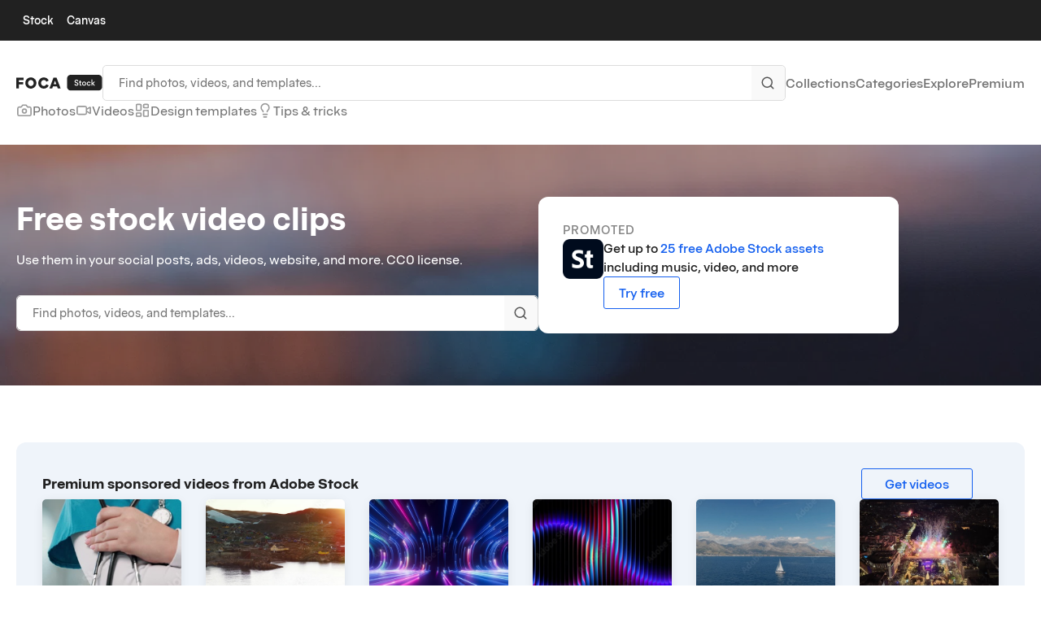

--- FILE ---
content_type: text/html; charset=UTF-8
request_url: https://focastock.com/videos/embed/
body_size: 28603
content:
    <!doctype html>
    <html lang="en-US">

    <head>
        <meta charset="UTF-8">
        <meta name="viewport" content="width=device-width, initial-scale=1">
                    <link rel='stylesheet' href='https://focastock.com/wp-content/plugins/breakdance/plugin/themeless/normalize.min.css'>
                <title>Free stock video clips for commercial use - FOCA Stock</title>
<meta name='robots' content='noindex, follow' />

<!-- The SEO Framework by Sybre Waaijer -->
<meta name="robots" content="max-snippet:-1,max-image-preview:standard,max-video-preview:-1" />
<link rel="canonical" href="https://focastock.com/videos/" />
<meta name="description" content="Short video clips from the road, outdoors, city, and more– all free for commercial use. CC0 license." />
<meta property="og:type" content="website" />
<meta property="og:locale" content="en_US" />
<meta property="og:site_name" content="FOCA Stock" />
<meta property="og:title" content="Free stock video clips for commercial use - FOCA Stock" />
<meta property="og:description" content="Short video clips from the road, outdoors, city, and more– all free for commercial use. CC0 license." />
<meta property="og:url" content="https://focastock.com/videos/" />
<meta property="og:image" content="https://focastock.com/wp-content/uploads/2024/01/cropped-foca-logo-circle-01-2.avif" />
<meta property="og:image:width" content="512" />
<meta property="og:image:height" content="512" />
<meta name="twitter:card" content="summary_large_image" />
<meta name="twitter:site" content="@focastock" />
<meta name="twitter:title" content="Free stock video clips for commercial use - FOCA Stock" />
<meta name="twitter:description" content="Short video clips from the road, outdoors, city, and more– all free for commercial use. CC0 license." />
<meta name="twitter:image" content="https://focastock.com/wp-content/uploads/2024/01/cropped-foca-logo-circle-01-2.avif" />
<script type="application/ld+json">{"@context":"https://schema.org","@graph":[{"@type":"WebSite","@id":"https://focastock.com/#/schema/WebSite","url":"https://focastock.com/","name":"FOCA Stock","inLanguage":"en-US","potentialAction":{"@type":"SearchAction","target":{"@type":"EntryPoint","urlTemplate":"https://focastock.com/search/{search_term_string}/"},"query-input":"required name=search_term_string"},"publisher":{"@type":"Organization","@id":"https://focastock.com/#/schema/Organization","name":"FOCA Stock","url":"https://focastock.com/","sameAs":["https://www.facebook.com/focastock","https://twitter.com/focastock","http://instagram.com/focastock","https://www.pinterest.com/focastock/","http://focastock.tumblr.com/"],"logo":{"@type":"ImageObject","url":"https://focastock.com/wp-content/uploads/2024/01/foca-logo-circle-01.png","contentUrl":"https://focastock.com/wp-content/uploads/2024/01/foca-logo-circle-01.png","width":768,"height":768,"contentSize":"21278"}}},{"@type":"WebPage","@id":"https://focastock.com/videos/","url":"https://focastock.com/videos/","name":"Free stock video clips for commercial use - FOCA Stock","description":"Short video clips from the road, outdoors, city, and more– all free for commercial use. CC0 license.","inLanguage":"en-US","isPartOf":{"@id":"https://focastock.com/#/schema/WebSite"},"breadcrumb":{"@type":"BreadcrumbList","@id":"https://focastock.com/#/schema/BreadcrumbList","itemListElement":[{"@type":"ListItem","position":1,"item":"https://focastock.com/","name":"FOCA Stock"},{"@type":"ListItem","position":2,"name":"Free stock video clips for commercial use"}]},"potentialAction":{"@type":"ReadAction","target":"https://focastock.com/videos/"}}]}</script>
<!-- / The SEO Framework by Sybre Waaijer | 5.82ms meta | 1.95ms boot -->

<link rel='dns-prefetch' href='//unpkg.com' />
<link rel="alternate" title="oEmbed (JSON)" type="application/json+oembed" href="https://focastock.com/wp-json/oembed/1.0/embed?url=https%3A%2F%2Ffocastock.com%2Fvideos%2F" />
<link rel="alternate" title="oEmbed (XML)" type="text/xml+oembed" href="https://focastock.com/wp-json/oembed/1.0/embed?url=https%3A%2F%2Ffocastock.com%2Fvideos%2F&#038;format=xml" />
<style id='wp-img-auto-sizes-contain-inline-css' type='text/css'>
img:is([sizes=auto i],[sizes^="auto," i]){contain-intrinsic-size:3000px 1500px}
/*# sourceURL=wp-img-auto-sizes-contain-inline-css */
</style>

<style id='wp-emoji-styles-inline-css' type='text/css'>

	img.wp-smiley, img.emoji {
		display: inline !important;
		border: none !important;
		box-shadow: none !important;
		height: 1em !important;
		width: 1em !important;
		margin: 0 0.07em !important;
		vertical-align: -0.1em !important;
		background: none !important;
		padding: 0 !important;
	}
/*# sourceURL=wp-emoji-styles-inline-css */
</style>
<link rel='stylesheet' id='wp-block-library-css' href='https://focastock.com/wp-includes/css/dist/block-library/style.min.css?ver=035' type='text/css' media='all' />
<style id='classic-theme-styles-inline-css' type='text/css'>
/*! This file is auto-generated */
.wp-block-button__link{color:#fff;background-color:#32373c;border-radius:9999px;box-shadow:none;text-decoration:none;padding:calc(.667em + 2px) calc(1.333em + 2px);font-size:1.125em}.wp-block-file__button{background:#32373c;color:#fff;text-decoration:none}
/*# sourceURL=/wp-includes/css/classic-themes.min.css */
</style>
<link rel='stylesheet' id='related-posts-by-taxonomy-css' href='https://focastock.com/wp-content/plugins/related-posts-by-taxonomy/includes/assets/css/styles.css?ver=035' type='text/css' media='all' />
<link rel='stylesheet' id='wp-rest-filter-css' href='https://focastock.com/wp-content/plugins/wp-rest-filter/public/css/wp-rest-filter-public.css?ver=035' type='text/css' media='all' />
<style id='generateblocks-inline-css' type='text/css'>
:root{--gb-container-width:1250px;}.gb-container .wp-block-image img{vertical-align:middle;}.gb-grid-wrapper .wp-block-image{margin-bottom:0;}.gb-highlight{background:none;}.gb-shape{line-height:0;}.gb-container-link{position:absolute;top:0;right:0;bottom:0;left:0;z-index:99;}
/*# sourceURL=generateblocks-inline-css */
</style>
<style id='kadence-blocks-global-variables-inline-css' type='text/css'>
:root {--global-kb-font-size-sm:clamp(0.8rem, 0.73rem + 0.217vw, 0.9rem);--global-kb-font-size-md:clamp(1.1rem, 0.995rem + 0.326vw, 1.25rem);--global-kb-font-size-lg:clamp(1.75rem, 1.576rem + 0.543vw, 2rem);--global-kb-font-size-xl:clamp(2.25rem, 1.728rem + 1.63vw, 3rem);--global-kb-font-size-xxl:clamp(2.5rem, 1.456rem + 3.26vw, 4rem);--global-kb-font-size-xxxl:clamp(2.75rem, 0.489rem + 7.065vw, 6rem);}:root {--global-palette1: #3182CE;--global-palette2: #2B6CB0;--global-palette3: #1A202C;--global-palette4: #2D3748;--global-palette5: #4A5568;--global-palette6: #718096;--global-palette7: #EDF2F7;--global-palette8: #F7FAFC;--global-palette9: #ffffff;}
/*# sourceURL=kadence-blocks-global-variables-inline-css */
</style>
<link rel='stylesheet' id='foca-stock-theme-css-css' href='https://focastock.com/wp-content/themes/foca-stock-studio-wordpress-theme/theme/css/foca-stock-theme.css?ver=035' type='text/css' media='all' />
<link rel='stylesheet' id='typeahead-css-css' href='https://focastock.com/wp-content/themes/foca-stock-studio-wordpress-theme/theme/css/vendor/jquery.typeahead.min.css?ver=035' type='text/css' media='all' />
<link rel='stylesheet' id='plyr-css-css' href='https://focastock.com/wp-content/themes/foca-stock-studio-wordpress-theme/theme/css/vendor/plyr.css?ver=035' type='text/css' media='all' />
<script type="text/javascript" src="https://focastock.com/wp-includes/js/jquery/jquery.min.js?ver=035" id="jquery-core-js"></script>
<script type="text/javascript" src="https://focastock.com/wp-includes/js/jquery/jquery-migrate.min.js?ver=035" id="jquery-migrate-js"></script>
<script type="text/javascript" src="https://focastock.com/wp-content/plugins/wp-rest-filter/public/js/wp-rest-filter-public.js?ver=035" id="wp-rest-filter-js"></script>
<script type="text/javascript" src="https://focastock.com/wp-content/themes/foca-stock-studio-wordpress-theme/theme/js/vendor/popper.min.js?ver=035" id="popper-js-js"></script>
<script type="text/javascript" src="https://focastock.com/wp-content/themes/foca-stock-studio-wordpress-theme/theme/js/vendor/plyr.polyfilled.js?ver=035" id="plyr-js-js"></script>
<script type="text/javascript" src="https://unpkg.com/tippy.js@6?ver=035" id="tippy-js"></script>
<script type="text/javascript" src="https://focastock.com/wp-content/themes/foca-stock-studio-wordpress-theme/theme/js/vendor/jquery.typeahead.min.js?ver=035" id="typeahead-js-js"></script>
<script type="text/javascript" src="https://focastock.com/wp-content/themes/foca-stock-studio-wordpress-theme/theme/js/foca-stock/sponsored.js?ver=035" id="foca-sponsored-js-js"></script>
<script type="text/javascript" src="https://focastock.com/wp-content/themes/foca-stock-studio-wordpress-theme/theme/js/foca-stock/content-single.js?ver=035" id="foca-content-single-js-js"></script>
<script type="text/javascript" src="https://focastock.com/wp-content/themes/foca-stock-studio-wordpress-theme/theme/js/foca-stock/scripts.js?ver=035" id="foca-scripts-js-js"></script>
<script type="text/javascript" src="https://focastock.com/wp-content/themes/foca-stock-studio-wordpress-theme/theme/js/foca-stock/search-input.js?ver=035" id="foca-search-input-js-js"></script>
<link rel="EditURI" type="application/rsd+xml" title="RSD" href="https://focastock.com/xmlrpc.php?rsd" />
<meta name="generator" content="performance-lab 4.0.1; plugins: ">
        <script>
	var siteURL = 'https://focastock.com';
	var stylesheetDirectoryURI = 'https://focastock.com/wp-content/themes/foca-stock-studio-wordpress-theme';
</script>

<!-- Set up Analytics -->
<!-- <script>window.msAdsQueue = window.msAdsQueue || [];</script>
<script async src="https://adsdk.microsoft.com/mmnow/sdk.js?siteId=364131&publisherId=253322736" crossorigin="anonymous"></script> -->


	
	
		<!-- Global site tag (gtag.js) - Google Analytics -->
		<script async src="https://www.googletagmanager.com/gtag/js?id=UA-48164419-3"></script>
		<script>
		window.dataLayer = window.dataLayer || [];
		function gtag(){dataLayer.push(arguments);}
		gtag('js', new Date());

		gtag('config', 'UA-48164419-3');
		</script>
		

		<script type="text/javascript">
			(function(c,l,a,r,i,t,y){
				c[a]=c[a]||function(){(c[a].q=c[a].q||[]).push(arguments)};
				t=l.createElement(r);t.async=1;t.src="https://www.clarity.ms/tag/"+i;
				y=l.getElementsByTagName(r)[0];y.parentNode.insertBefore(t,y);
			})(window, document, "clarity", "script", "ks1ocmdsak");
		</script>


		<script>
			!function(t,e){var o,n,p,r;e.__SV||(window.posthog=e,e._i=[],e.init=function(i,s,a){function g(t,e){var o=e.split(".");2==o.length&&(t=t[o[0]],e=o[1]),t[e]=function(){t.push([e].concat(Array.prototype.slice.call(arguments,0)))}}(p=t.createElement("script")).type="text/javascript",p.async=!0,p.src=s.api_host+"/static/array.js",(r=t.getElementsByTagName("script")[0]).parentNode.insertBefore(p,r);var u=e;for(void 0!==a?u=e[a]=[]:a="posthog",u.people=u.people||[],u.toString=function(t){var e="posthog";return"posthog"!==a&&(e+="."+a),t||(e+=" (stub)"),e},u.people.toString=function(){return u.toString(1)+".people (stub)"},o="capture identify alias people.set people.set_once set_config register register_once unregister opt_out_capturing has_opted_out_capturing opt_in_capturing reset isFeatureEnabled onFeatureFlags".split(" "),n=0;n<o.length;n++)g(u,o[n]);e._i.push([i,s,a])},e.__SV=1)}(document,window.posthog||[]);
			posthog.init('phc_oeWsgq2H72kODdkicp1YoS0MqITnsgjzIdieoPc8vPY',{api_host:'https://app.posthog.com'})
		</script>


	
<!-- End Set up Analytics -->
 

<!-- Begin Scroll Banner Code -->
<script>
jQuery(window).scroll(function() {
	if (jQuery(this).scrollTop()>240){
		jQuery('.featured-partner-banner').fadeIn(250);
	} else{
		jQuery('.featured-partner-banner').fadeOut(250);
	}
	});

	jQuery( document ).ready(function() {
		jQuery( ".featured-partner-banner-close-btn" ).click(function() {
	  		jQuery( ".featured-partner-banner" ).remove();
		});
	});

</script>
<!-- End Scroll Banner Code -->



  <meta name="p:domain_verify" content="3f9a73fca67e30565c4e43fa947f85e9"/>



	<!-- <script src="https://unpkg.com/@popperjs/core@2"></script>
	<script src="https://unpkg.com/tippy.js@6"></script> -->



	  	<div class="featured-partner-banner">
	<div class="container">
		<div class="row">

			<div class="col-md-9 d-flex align-items-center featured-partner-banner-content">

				<div class="featured-partner-banner-image">
					<a href="https://adobe.prf.hn/click/camref:1011lKL49/creativeref:1100l126576/pubref:PartnerBanner_Videos_Top/[subaffiliatedomain:focastock.com]" target="_blank" onclick="gtag('event', 'Clicked Adobe Stock Videos Ad Top Banner', {'event_category': 'Sponsored Results', 'event_label': ''});">
						<img src="data:image/svg+xml,%3Csvg xmlns='http://www.w3.org/2000/svg' width='263.31' height='54' xml:space='preserve' overflow='visible'%3E%3Cstyle%3E.st1%7Bfill:%23fff%7D%3C/style%3E%3Cg id='Layer_2_1_'%3E%3Cg id='Surfaces_1_'%3E%3Cg id='Utility_Surface_2_'%3E%3Cpath d='M9.81 0h35.77c5.42 0 9.81 4.39 9.81 9.81v34.38c0 5.42-4.39 9.81-9.81 9.81H9.81C4.39 54 0 49.61 0 44.19V9.81C0 4.39 4.39 0 9.81 0z' fill='%23000b1d' id='Outline_no_shadow_1_'/%3E%3C/g%3E%3C/g%3E%3Cg id='Outlined_Mnemonics_Logos_1_'%3E%3Cg id='St_1_'%3E%3Cpath class='st1' d='M20.59 38.54c-1.27.01-2.53-.11-3.77-.35-.98-.19-1.94-.49-2.84-.91-.2-.1-.3-.31-.3-.63v-4.42c-.01-.08.03-.16.09-.2a.23.23 0 0 1 .24.02c1.03.64 2.14 1.13 3.31 1.45 1.11.31 2.26.48 3.42.48 1.41 0 2.42-.22 3.03-.65.56-.35.9-.96.91-1.62.01-.4-.1-.79-.3-1.13-.27-.4-.62-.74-1.04-.98-.65-.4-1.33-.73-2.04-1l-1.86-.78c-1.51-.64-2.69-1.33-3.55-2.06a5.94 5.94 0 0 1-1.76-2.36c-.33-.87-.49-1.79-.48-2.71a6.654 6.654 0 0 1 3.98-6.22c1.31-.63 2.95-.95 4.9-.95 1.11-.01 2.22.07 3.33.22.86.1 1.69.34 2.47.71.17.1.27.29.26.48v4.2c-.01.07-.04.13-.09.17-.06.06-.14.06-.24-.02-.82-.42-1.7-.74-2.6-.93a13.33 13.33 0 0 0-3.08-.33c-.61-.01-1.22.05-1.82.19-.42.1-.83.25-1.21.46-.29.17-.53.41-.69.71-.14.27-.22.57-.22.87-.01.38.11.75.33 1.06.31.38.68.7 1.11.93.7.4 1.42.77 2.16 1.1l1.37.52c1.63.67 2.91 1.38 3.83 2.14.83.65 1.5 1.49 1.93 2.45.38.9.57 1.87.56 2.84.03 1.37-.38 2.72-1.17 3.85a7.474 7.474 0 0 1-3.25 2.55c-1.4.55-3.04.85-4.92.85zM42.44 34.49v3.05c0 .27-.1.43-.3.48-.49.15-.98.28-1.49.37-.59.1-1.19.15-1.78.15-1.61 0-2.87-.42-3.79-1.26-.92-.84-1.37-2.19-1.37-4.05v-9.26h-2.24c-.2 0-.3-.11-.3-.33l.03-3.66c0-.2.11-.3.33-.3h2.24c.02-.42.03-.88.06-1.44.04-.56.09-1.11.15-1.67.06-.56.12-1.01.17-1.36.02-.07.06-.14.11-.2s.11-.11.19-.13l4.42-.56c.06-.02.13-.02.19 0 .05.02.07.1.07.22-.05.57-.09 1.34-.11 2.32-.03.98-.02 1.9-.05 2.81h3.25c.15 0 .22.1.22.3l-.03 3.73c.02.12-.06.24-.19.26h-3.28v8c0 .84.09 1.44.37 1.8.28.36.81.54 1.58.54.22 0 .43-.01.63-.02s.4-.03.59-.06c.07-.03.14-.02.2.02.1.04.13.12.13.25z'/%3E%3C/g%3E%3C/g%3E%3C/g%3E%3Cpath d='m77.23 32.44-1.78 5.48c-.07.18-.18.29-.41.29h-4.29c-.26 0-.33-.15-.29-.37l7.4-21.35c.15-.41.29-.85.37-2.26 0-.15.11-.26.22-.26h5.92c.19 0 .26.04.3.22l8.4 23.68c.07.18.04.33-.18.33h-4.81c-.22 0-.33-.07-.41-.26l-1.89-5.51h-8.55zm7.18-4.63c-.74-2.44-2.22-6.92-2.92-9.55h-.04c-.59 2.48-1.92 6.55-2.89 9.55h5.85zM93.31 29.18c0-5.29 3.96-9.73 10.73-9.73.3 0 .67.04 1.22.07v-7.29c0-.19.11-.26.26-.26h4.66c.18 0 .22.07.22.22v21.87c0 .85.04 1.96.15 2.7 0 .18-.04.26-.26.33a18.614 18.614 0 0 1-7.29 1.48c-5.47.01-9.69-3.1-9.69-9.39zm11.96-5.26c-.37-.15-.85-.18-1.37-.18-2.85 0-5.29 1.74-5.29 5.18 0 3.66 2.11 5.25 4.92 5.25.63 0 1.22-.04 1.74-.22V23.92zM131.26 28.92c0 5.81-3.78 9.66-9.1 9.66-6.33 0-9.14-4.77-9.14-9.55 0-5.25 3.52-9.58 9.21-9.58 5.96 0 9.03 4.47 9.03 9.47zm-13.02.04c0 3.26 1.52 5.33 4 5.33 2.15 0 3.77-1.85 3.77-5.25 0-2.89-1.18-5.29-4-5.29-2.15-.01-3.77 1.91-3.77 5.21zM138.7 11.97c.3 0 .37.04.37.3v7.59c.96-.26 2-.41 3.11-.41 5.44 0 8.88 3.85 8.88 8.81 0 6.92-5.48 10.32-11.1 10.32-1.96 0-3.92-.26-5.81-.85-.11-.04-.22-.22-.22-.37V12.23c0-.19.07-.26.26-.26h4.51zm2.55 11.84c-1.18 0-1.7.18-2.18.3v10.03c.45.11.93.15 1.37.15 2.81 0 5.37-1.7 5.37-5.55-.01-3.37-1.97-4.93-4.56-4.93zM157.95 30.36c.19 2.11 1.67 3.85 5.29 3.85 1.67 0 3.15-.26 4.55-.85.11-.07.22-.04.22.18v3.52c0 .26-.07.37-.26.44-1.48.7-3.11 1.07-5.66 1.07-6.96 0-9.4-4.77-9.4-9.36 0-5.11 3.14-9.77 8.95-9.77 5.59 0 7.81 4.33 7.81 7.99 0 1.15-.07 2.07-.19 2.48-.04.18-.11.26-.29.3-.48.07-1.89.15-3.81.15h-7.21zm4.81-3.59c1.18 0 1.7-.04 1.85-.07v-.26c0-.89-.7-2.92-3.14-2.92-2.33 0-3.33 1.74-3.55 3.26h4.84zM179.78 37.28c-.19-.11-.26-.3-.26-.59v-4.4c0-.19.15-.3.3-.19 2.04 1.29 4.48 1.92 6.7 1.92 2.81 0 3.92-.96 3.92-2.26 0-1.18-.85-2.04-3.37-3.11l-1.85-.78c-4.55-1.92-5.81-4.22-5.81-7.1 0-4 3.04-7.18 8.92-7.18 2.33 0 4.44.3 5.77.96.18.11.22.26.22.48v4.14c0 .15-.11.33-.33.19-1.48-.85-3.52-1.22-5.7-1.22-2.85 0-3.85.96-3.85 2.18 0 1.15.78 1.92 3.55 3.03l1.37.55c4.92 2.04 6.29 4.37 6.29 7.36 0 4.48-3.63 7.29-9.32 7.29-2.74.03-5-.45-6.55-1.27zM207.45 37.58c0 .22-.04.41-.26.48-1.04.37-2 .52-3.29.52-3.22 0-5.11-1.59-5.11-5.29v-9.18h-2.22c-.22-.04-.3-.11-.3-.33v-3.63c0-.26.07-.33.33-.33h2.22c.04-1.26.18-3.44.37-4.48.04-.19.15-.3.33-.33l4.33-.56c.18-.04.3-.04.3.22-.11 1.15-.19 3.33-.19 5.14h3.4c.22 0 .3.07.3.3v3.74c0 .18-.07.22-.26.26h-3.48v7.92c0 1.63.48 2.37 2 2.37.45 0 .81-.07 1.26-.15.15 0 .26.04.26.26v3.07zM226.95 28.92c0 5.81-3.78 9.66-9.1 9.66-6.33 0-9.14-4.77-9.14-9.55 0-5.25 3.52-9.58 9.21-9.58 5.96 0 9.03 4.47 9.03 9.47zm-13.03.04c0 3.26 1.52 5.33 4 5.33 2.15 0 3.77-1.85 3.77-5.25 0-2.89-1.18-5.29-4-5.29-2.14-.01-3.77 1.91-3.77 5.21zM242.65 37.69c0 .19-.04.26-.18.3-1.18.48-2.7.59-4.14.59-6 0-9.77-4.03-9.77-9.47 0-5.55 4.18-9.66 10.47-9.66 1.81 0 2.81.19 3.4.41.18.07.22.18.22.41l-.04 3.81c0 .26-.15.3-.29.26-.7-.26-1.74-.44-3.11-.44-3.11 0-5.37 1.7-5.37 5.03 0 3.85 2.85 5.11 5.44 5.11 1.29 0 2.44-.15 3.07-.33.22-.07.29 0 .29.15v3.83zM262.06 19.82c.26 0 .37.18.22.37-1.15 1.37-5.59 6.29-6.99 7.81-.04.04-.04.11 0 .15 2.15 2.66 5.66 6.96 7.96 9.73.15.11.04.33-.18.33h-5.88c-.26 0-.33-.11-.48-.26-1.15-1.41-4.33-5.59-6.07-7.88v7.77c0 .26-.07.37-.33.37h-4.48c-.29 0-.37-.11-.37-.37V12.27c0-.15.07-.3.37-.3h4.48c.18 0 .33.07.33.3v15.21c1.92-2.29 5.37-6.44 6.14-7.4.19-.22.3-.26.52-.26h4.76z'/%3E%3C/svg%3E" class="light-mode-only-visible" />
					</a>
				</div>

				<div class="featured-partner-banner-text">
					<p class="featured-partner-banner-text-heading"><a href="https://adobe.prf.hn/click/camref:1011lKL49/creativeref:1100l126576/pubref:PartnerBanner_Videos_Top/[subaffiliatedomain:focastock.com]" target="_blank" onclick="gtag('event', 'Clicked Adobe Stock Videos Ad Top Banner', {'event_category': 'Sponsored Results', 'event_label': ''});">Get 3 Free HD or 4K Videos with Adobe Stock</a></p>
				</div>
			</div>

			<div class="col-md-3 featured-partner-banner-actions">
				<div class="featured-partner-banner-cta"><a href="https://adobe.prf.hn/click/camref:1011lKL49/creativeref:1100l126576/pubref:PartnerBanner_Videos_Top/[subaffiliatedomain:focastock.com]" class="btn btn-primary btn-block" target="_blank" onclick="gtag('event', 'Clicked Adobe Stock Videos Ad Top Banner', {'event_category': 'Sponsored Results', 'event_label': ''});">Get videos</a></div>
			</div>

			<div class="featured-partner-banner-close"><button class="btn btn-outline-secondary featured-partner-banner-close-btn btn-sm" onClick="ga('send', 'event', 'Top Banner', 'Closed Top Ad Banner', '');"><svg width="14" height="14" viewBox="0 0 14 14" fill="none" xmlns="http://www.w3.org/2000/svg"><path fill-rule="evenodd" clip-rule="evenodd" d="M13.478 2.33517C13.8407 1.97254 13.8407 1.3846 13.478 1.02197C13.1154 0.659343 12.5275 0.659343 12.1648 1.02197L7.25 5.9368L2.33517 1.02197C1.97254 0.659343 1.3846 0.659343 1.02197 1.02197C0.659343 1.3846 0.659343 1.97254 1.02197 2.33517L5.9368 7.25L1.02197 12.1648C0.659343 12.5275 0.659343 13.1154 1.02197 13.478C1.3846 13.8407 1.97254 13.8407 2.33517 13.478L7.25 8.5632L12.1648 13.478C12.5275 13.8407 13.1154 13.8407 13.478 13.478C13.8407 13.1154 13.8407 12.5275 13.478 12.1648L8.5632 7.25L13.478 2.33517Z" fill="#616161"/></svg>

</button></div>

		</div>
	</div>
</div>
	
    <link rel="icon" href="https://focastock.com/wp-content/uploads/2024/01/cropped-foca-logo-circle-01-2-32x32.avif" sizes="32x32" />
<link rel="icon" href="https://focastock.com/wp-content/uploads/2024/01/cropped-foca-logo-circle-01-2-192x192.avif" sizes="192x192" />
<link rel="apple-touch-icon" href="https://focastock.com/wp-content/uploads/2024/01/cropped-foca-logo-circle-01-2-180x180.avif" />
<meta name="msapplication-TileImage" content="https://focastock.com/wp-content/uploads/2024/01/cropped-foca-logo-circle-01-2-270x270.avif" />
<!-- [HEADER ASSETS] -->
<link rel="stylesheet" href="https://focastock.com/wp-content/uploads/breakdance/font_styles/custom_font_blackbird.css?v=6e6c03d91b4b82048b1a08898e64b1c0&bd_ver=2.6.1" />
<link rel="stylesheet" href="https://focastock.com/wp-content/plugins/breakdance/subplugins/breakdance-elements/dependencies-files/awesome-menu@1/awesome-menu.css?bd_ver=2.6.1" />
<link rel="stylesheet" href="https://focastock.com/wp-content/plugins/breakdance/subplugins/breakdance-elements/dependencies-files/breakdance-fancy-background@1/fancy-background.css?bd_ver=2.6.1" />

<link rel="stylesheet" href="https://focastock.com/wp-content/uploads/breakdance/css/post-10826-defaults.css?v=201b9724e585f4bdfef256d3e948e00b" />

<link rel="stylesheet" href="https://focastock.com/wp-content/uploads/breakdance/css/post-3921-defaults.css?v=c2102eca90c07ddd6278e0f6f927c0db" />

<link rel="stylesheet" href="https://focastock.com/wp-content/uploads/breakdance/css/post-10928-defaults.css?v=01095852afeacf933b79cf13a5c1c5fd" />

<link rel="stylesheet" href="https://focastock.com/wp-content/uploads/breakdance/css/post-10827-defaults.css?v=fbaefe06ce01add6666e053b42324fe5" />

<link rel="stylesheet" href="https://focastock.com/wp-content/uploads/breakdance/css/global-settings.css?v=a0c8c34e28a37690d4f9d0e227b39e4a" />

<link rel="stylesheet" href="https://focastock.com/wp-content/uploads/breakdance/css/selectors.css?v=b3c6322576557661f0cc81881704924c" />

<link rel="stylesheet" href="https://focastock.com/wp-content/uploads/breakdance/css/post-10826.css?v=bf4389850d62fd2e38a6129d3b5c6a93" />

<link rel="stylesheet" href="https://focastock.com/wp-content/uploads/breakdance/css/post-3921.css?v=e7860ce311f0ffa73c676b0e2d5497eb" />

<link rel="stylesheet" href="https://focastock.com/wp-content/uploads/breakdance/css/post-10928.css?v=ef190d21024a5a52ea779b9f89fdd80b" />

<link rel="stylesheet" href="https://focastock.com/wp-content/uploads/breakdance/css/post-10827.css?v=f3cedf219a95aed1b3c1cba55d61ebe8" />
<!-- [/EOF HEADER ASSETS] -->
    </head>
    
    <body class="wp-singular page-template-default page page-id-3921 wp-theme-foca-stock-studio-wordpress-theme breakdance">
            <div class='breakdance'><section class="bde-section-10826-217 bde-section">
  
  
	



<div class="section-container"><div class="bde-menu-10826-218 bde-menu">


      
        
    <nav class="breakdance-menu breakdance-menu--collapse    ">
    <button class="breakdance-menu-toggle breakdance-menu-toggle--squeeze" type="button" aria-label="Open Menu" aria-expanded="false" aria-controls="menu-218">
                  <span class="breakdance-menu-toggle-icon">
            <span class="breakdance-menu-toggle-lines"></span>
          </span>
            </button>
    
  <ul class="breakdance-menu-list" id="menu-218">
              
  
    <li class="breakdance-menu-item-10826-219 breakdance-menu-item">
        
            
            

    
    
    
    
    
    <a class="breakdance-link breakdance-menu-link" href="https://focastock.com/" target="_self" data-type="url"  >
  Stock
    </a>

</li><li class="breakdance-menu-item-10826-220 breakdance-menu-item">
        
            
            

    
    
    
    
    
    <a class="breakdance-link breakdance-menu-link" href="https://focacanvas.com/" target="_blank" data-type="url"  >
  Canvas
    </a>

</li>
  </ul>
  </nav>


</div></div>
</section><header class="bde-header-builder-10826-265 bde-header-builder bde-header-builder--sticky-scroll-slide">

<div class="bde-header-builder__container"><div class="bde-div-10826-266 bde-div">
  
  
	



<div class="bde-image-10826-268 bde-image">
<figure class="breakdance-image breakdance-image--10853">
	<div class="breakdance-image-container">
		<div class="breakdance-image-clip"><a class="breakdance-image-link breakdance-image-link--url" href="https://focastock.com/" target="_self" rel="noopener" data-sub-html="" data-lg-size="-"><img class="breakdance-image-object" src="https://focastock.com/wp-content/uploads/2024/08/foca-stock-logo-dark-01.svg" width="132" height="24" sizes="(max-width: 132px) 100vw, 132px"></a></div>
	</div></figure>

</div><div class="foca-search-input-10826-269 foca-search-input">

<script>
    var searchInputDefaultPopoverInstance_269;
    
        // Search Input Default Popover
		// Shows a popover with recents and trending/featured
		// Only show if the input is focused and has no value/text inside of it

		jQuery( document ).ready(function() {
			searchInputDefaultPopoverInstance_269 = tippy('.breakdance .foca-search-input-10826-269 .typeahead__field', {
				// target: '.js-typeahead-foca-search-desktop',
				content: 'Loading...',
				allowHTML: true,
				trigger: 'click',
				theme: 'focalight',
				arrow: false,
				placement: 'bottom-start',
				interactive: true,
				maxWidth: 'none',
				onShow(instance) {
					if (document.querySelector('.breakdance .foca-search-input-10826-269 .js-typeahead-foca-search-input__element').value == ''){
						instance.setContent(renderSearchDefaultAutoSuggestionsPopover(instance));
						return true;
					} else {
						// console.log('Do not show');
						return false;
					}
				},
			});
		});

		
		jQuery( document ).ready(function() {
			jQuery('.breakdance .foca-search-input-10826-269 .js-typeahead-foca-search-input__element').on('input', function(e) {
				if ( jQuery(this).val() == '' ){
					searchInputDefaultPopoverInstance_269[0].show();
				} else {
					searchInputDefaultPopoverInstance_269[0].hide();
				}
			});
		});


        // Search Input Typeahead Autosuggest
		jQuery(function ($){
			$.typeahead({
				input: '.breakdance .foca-search-input-10826-269 .js-typeahead-foca-search-input__element',
				order: "desc",
				cancelButton: false,
				minLength: 1,
				highlight: false,
				maxItem: 9,
				cache: true,
				maxItemPerGroup: 4,
				group: true,
				display: ["key", "display", "title", "related_search_keys"],
				source: {
					content_tag: {
						href: siteURL + "/?s={{slug}}",
						template: `{{title}}`,
						ajax: {
							url: siteURL + "/wp-json/foca/v1/search_suggestions",
							path: "data.content_tag"
						}
					},
					content_category: {
						href: siteURL + "/category/{{slug}}",
						template: `
							<div class="typeahead-suggest-row">
								<div>
									<img src="{{thumbnail}}" alt="{{title}}"/>
								</div>

								<div>
									<div>{{title}}</div>
									<div><span>Category</span><div>
								</div>
							</div>
						`,
						ajax: {
							url: siteURL + "/wp-json/foca/v1/search_suggestions",
							path: "data.content_category"
						}
					},
					collection: {
						href: siteURL + "/collection/{{slug}}",
						template: `
						<div class="typeahead-suggest-row">
								<div>
									<img src="{{thumbnail}}" alt="{{title}}"/>
								</div>

								<div>
									<div>{{title}}</div>
									<div><span>Collection</span><div>
								</div>
							</div>
						`,
						ajax: {
							url: siteURL + "/wp-json/foca/v1/search_suggestions",
							path: "data.collection"
						}
					},
				},	
				callback: {
					onInit: function (node) {},
					onShowLayout (node, query){
						// Hide default searches popover
						searchInputDefaultPopoverInstance_269[0].hide();
					},
					onLayoutBuiltAfter: function (node, query, result) {
						jQuery('li.typeahead__group[data-search-group="content_tag"]').remove();
						jQuery('li.typeahead__group[data-search-group="content_category"]').remove();
						jQuery('li.typeahead__group[data-search-group="collection"]').remove();
						// jQuery('li.typeahead__group[data-search-group="content_category"]').html('Categories (all)');
						// jQuery('li.typeahead__group[data-search-group="collection"]').html('Collections (all)');
					},
				}
			});
		});
</script>


<form id="focaSearchInputForm_269" class="foca-search-input__form" method="get" action="https://focastock.com/">
    <div class="typeahead__container">
        <div class="typeahead__field">
            <div class="typeahead__query">
                <input class="js-typeahead-foca-search-input__element" name="s" type="search" placeholder="Find photos, videos, and templates..." autocomplete="off">
            </div>
            <div class="typeahead__button">
                <button type="submit">
                    <svg xmlns="http://www.w3.org/2000/svg" width="24" height="24" viewBox="0 0 24 24" fill="none" stroke="currentColor" stroke-width="2" stroke-linecap="round" stroke-linejoin="round" class="lucide lucide-search"><circle cx="11" cy="11" r="8"/><path d="m21 21-4.3-4.3"/></svg>
                </button>
            </div>
        </div>
    </div>
</form></div><div class="bde-menu-10826-270 bde-menu">


      
        
    <nav class="breakdance-menu breakdance-menu--collapse    ">
    <button class="breakdance-menu-toggle breakdance-menu-toggle--squeeze" type="button" aria-label="Open Menu" aria-expanded="false" aria-controls="menu-270">
                  <span class="breakdance-menu-toggle-icon">
            <span class="breakdance-menu-toggle-lines"></span>
          </span>
            </button>
    
  <ul class="breakdance-menu-list" id="menu-270">
              
      <li class="breakdance-menu-topbar">
            <a class="breakdance-menu-topbar-logo" href="https://focastock.com/">
                              <img src="https://focastock.com/wp-content/uploads/2024/08/foca-stock-logo-dark-01.svg" alt="" width="" />
                          </a>
    
              <button class="breakdance-menu-close-button" type="button">Close</button>
          </li>
  
    <li class="breakdance-menu-item-10826-271 breakdance-menu-item">
        
            
            

    
    
    
    
    
    <a class="breakdance-link breakdance-menu-link" href="https://focastock.com/collections/" target="_self" data-type="url"  >
  Collections
    </a>

</li><li class="breakdance-menu-item-10826-272 breakdance-menu-item">
        
            
            

    
    
    
    
    
    <a class="breakdance-link breakdance-menu-link" href="https://focastock.com/categories/" target="_self" data-type="url"  >
  Categories
    </a>

</li><li class="breakdance-menu-item-10826-273 breakdance-menu-item">
        
            
            

    
    
    
    
    
    <a class="breakdance-link breakdance-menu-link" href="https://focastock.com/explore/" target="_self" data-type="url"  >
  Explore
    </a>

</li><li class="breakdance-menu-item-10826-323 breakdance-menu-item">
        
            
            

    
    
    
    
    
    <a class="breakdance-link breakdance-menu-link" href="https://focastock.com/premium/photos/" target="_self" data-type="url"  >
  Premium
    </a>

</li>
  </ul>
  </nav>


</div>
</div><div class="bde-div-10826-274 bde-div">
  
  
	



<div class="bde-icon-list-10826-275 bde-icon-list">
<ul>
  
              
    <li>
                      
            
            

    
    
    
    
    
    <a class="breakdance-link bde-icon-list__item-wrapper" href="https://focastock.com/photos/" target="_self" data-type="url"  >

      
      <span class='bde-icon-list__icon'>
        <svg xmlns="http://www.w3.org/2000/svg" viewBox="0 0 1024 1051.4909"><path d="M618.667 128q19.968 0 32.768 15.36L745.3 256h108.033q128 0 128 128v384q0 128-128 128H170.667q-128 0-128-128V384q0-128 128-128H278.7l93.865-112.64q12.8-15.36 32.768-15.36zM598.7 213.333H425.3l-93.865 112.64q-12.8 15.36-32.768 15.36h-128Q128 341.333 128 384v384q0 42.667 42.667 42.667h682.666Q896 810.667 896 768V384q0-42.667-42.667-42.667h-128q-19.968 0-32.768-15.36L598.7 213.333zm83.967 341.334q0 170.666-170.667 170.666T341.333 554.667Q341.333 384 512 384t170.667 170.667zm-85.334 0q0-85.334-85.333-85.334t-85.333 85.334Q426.667 640 512 640t85.333-85.333z"/></svg>
      </span>
      <span class='bde-icon-list__text' >
      Photos
      </span>
                  </a>

      
    </li>

  
              
    <li>
                      
            
            

    
    
    
    
    
    <a class="breakdance-link bde-icon-list__item-wrapper" href="https://focastock.com/videos/" target="_self" data-type="url"  >

      
      <span class='bde-icon-list__icon'>
        <svg xmlns="http://www.w3.org/2000/svg" viewBox="0 0 1024 1051.4909"><path d="M706.347 519.168L896 645.588V372.91L704.17 484.863q-15.274 8.875-32.34 4.395-17.11-4.48-26.027-19.756-8.875-15.275-4.395-32.34 4.48-17.11 19.755-26.028L885.077 280.49q32-18.645 64.128-.213 32.128 18.475 32.128 55.51v349.738q0 38.272-33.792 56.363-33.79 18.09-65.705-3.157L658.987 590.166q-14.678-9.813-18.176-27.136-3.455-17.323 6.358-32.043 9.813-14.678 27.136-18.176 17.323-3.455 32.043 6.358zm-535.68-305.835h426.666q128 0 128 128v341.334q0 128-128 128H170.667q-128 0-128-128V341.333q0-128 128-128zm0 85.334q-42.667 0-42.667 42.666v341.334q0 42.666 42.667 42.666h426.666q42.667 0 42.667-42.666V341.333q0-42.666-42.667-42.666z"/></svg>
      </span>
      <span class='bde-icon-list__text' >
      Videos
      </span>
                  </a>

      
    </li>

  
              
    <li>
                      
            
            

    
    
    
    
    
    <a class="breakdance-link bde-icon-list__item-wrapper" href="https://focastock.com/templates/" target="_self" data-type="url"  >

      
      <span class='bde-icon-list__icon'>
        <svg xmlns="http://www.w3.org/2000/svg" viewBox="0 0 1024 1051.4909"><path d="M170.667 85.333H384q85.333 0 85.333 85.334v298.666q0 85.334-85.333 85.334H170.667q-85.334 0-85.334-85.334V170.667q0-85.334 85.334-85.334zm0 85.334v298.666H384V170.667zM640 85.333h213.333q85.334 0 85.334 85.334v128q0 85.333-85.334 85.333H640q-85.333 0-85.333-85.333v-128q0-85.334 85.333-85.334zm0 85.334v128h213.333v-128zm0 298.666h213.333q85.334 0 85.334 85.334v298.666q0 85.334-85.334 85.334H640q-85.333 0-85.333-85.334V554.667q0-85.334 85.333-85.334zm0 85.334v298.666h213.333V554.667zM170.667 640H384q85.333 0 85.333 85.333v128q0 85.334-85.333 85.334H170.667q-85.334 0-85.334-85.334v-128q0-85.333 85.334-85.333zm0 85.333v128H384v-128z"/></svg>
      </span>
      <span class='bde-icon-list__text' >
      Design templates
      </span>
                  </a>

      
    </li>

  
              
    <li>
                      
            
            

    
    
    
    
    
    <a class="breakdance-link bde-icon-list__item-wrapper" href="https://focastock.com/blog/" target="_self" data-type="url"  >

      
      <span class='bde-icon-list__icon'>
        <svg xmlns="http://www.w3.org/2000/svg" viewBox="0 0 1024 1051.4909"><path d="M598.144 588.97q13.227-66.005 75.69-128.47.77-.81 1.622-1.535 49.877-44.885 49.877-117.632 0-88.362-62.464-150.87Q600.362 128 512 128t-150.87 62.464q-62.463 62.507-62.463 150.87 0 67.67 51.498 119.167 62.464 62.465 75.69 128.47 3.457 17.323-6.356 32.043-9.815 14.678-27.137 18.176-17.323 3.455-32.043-6.358-14.677-9.813-18.176-27.136-8.107-40.66-52.31-84.864-76.5-76.5-76.5-179.5 0-123.69 87.466-211.2Q388.31 42.668 512 42.668q123.69 0 211.2 87.466 87.467 87.51 87.467 211.2 0 110.08-77.227 180.224-43.52 43.82-51.584 84.14-3.5 17.322-18.176 27.135-14.72 9.813-32.043 6.357-17.322-3.5-27.136-18.177-9.812-14.72-6.356-32.042zM384 725.334h256q17.664 0 30.165 12.502 12.502 12.5 12.502 30.165 0 17.664-12.502 30.165-12.5 12.502-30.165 12.502H384q-17.664 0-30.165-12.502-12.502-12.5-12.502-30.165 0-17.664 12.502-30.165 12.5-12.502 30.165-12.502zM426.667 896h170.666q17.664 0 30.166 12.5 12.5 12.503 12.5 30.167t-12.5 30.165q-12.503 12.5-30.167 12.5H426.667q-17.664 0-30.166-12.5-12.5-12.5-12.5-30.165 0-17.664 12.5-30.166 12.503-12.5 30.167-12.5z"/></svg>
      </span>
      <span class='bde-icon-list__text' >
      Tips & tricks
      </span>
                  </a>

      
    </li>

  </ul>

</div>
</div></div>


</header></div><div class='breakdance'><section class="bde-section-3921-100 bde-section top-hero top-hero--md">
              
  
  
	

  <div class="section-background-overlay"></div>


<div class="section-container"><div class="bde-columns-3921-101 bde-columns"><div class="bde-column-3921-102 bde-column">
  
  
	



<h1 class="bde-heading-3921-103 bde-heading">
Free stock video clips
</h1><div class="bde-text-3921-104 bde-text">
Use them in your social posts, ads, videos, website, and more. CC0 license.
</div><div class="foca-search-input-3921-105 foca-search-input">

<script>
    var searchInputDefaultPopoverInstance_105;
    
        // Search Input Default Popover
		// Shows a popover with recents and trending/featured
		// Only show if the input is focused and has no value/text inside of it

		jQuery( document ).ready(function() {
			searchInputDefaultPopoverInstance_105 = tippy('.breakdance .foca-search-input-3921-105 .typeahead__field', {
				// target: '.js-typeahead-foca-search-desktop',
				content: 'Loading...',
				allowHTML: true,
				trigger: 'click',
				theme: 'focalight',
				arrow: false,
				placement: 'bottom-start',
				interactive: true,
				maxWidth: 'none',
				onShow(instance) {
					if (document.querySelector('.breakdance .foca-search-input-3921-105 .js-typeahead-foca-search-input__element').value == ''){
						instance.setContent(renderSearchDefaultAutoSuggestionsPopover(instance));
						return true;
					} else {
						// console.log('Do not show');
						return false;
					}
				},
			});
		});

		
		jQuery( document ).ready(function() {
			jQuery('.breakdance .foca-search-input-3921-105 .js-typeahead-foca-search-input__element').on('input', function(e) {
				if ( jQuery(this).val() == '' ){
					searchInputDefaultPopoverInstance_105[0].show();
				} else {
					searchInputDefaultPopoverInstance_105[0].hide();
				}
			});
		});


        // Search Input Typeahead Autosuggest
		jQuery(function ($){
			$.typeahead({
				input: '.breakdance .foca-search-input-3921-105 .js-typeahead-foca-search-input__element',
				order: "desc",
				cancelButton: false,
				minLength: 1,
				highlight: false,
				maxItem: 9,
				cache: true,
				maxItemPerGroup: 4,
				group: true,
				display: ["key", "display", "title", "related_search_keys"],
				source: {
					content_tag: {
						href: siteURL + "/?s={{slug}}",
						template: `{{title}}`,
						ajax: {
							url: siteURL + "/wp-json/foca/v1/search_suggestions",
							path: "data.content_tag"
						}
					},
					content_category: {
						href: siteURL + "/category/{{slug}}",
						template: `
							<div class="typeahead-suggest-row">
								<div>
									<img src="{{thumbnail}}" alt="{{title}}"/>
								</div>

								<div>
									<div>{{title}}</div>
									<div><span>Category</span><div>
								</div>
							</div>
						`,
						ajax: {
							url: siteURL + "/wp-json/foca/v1/search_suggestions",
							path: "data.content_category"
						}
					},
					collection: {
						href: siteURL + "/collection/{{slug}}",
						template: `
						<div class="typeahead-suggest-row">
								<div>
									<img src="{{thumbnail}}" alt="{{title}}"/>
								</div>

								<div>
									<div>{{title}}</div>
									<div><span>Collection</span><div>
								</div>
							</div>
						`,
						ajax: {
							url: siteURL + "/wp-json/foca/v1/search_suggestions",
							path: "data.collection"
						}
					},
				},	
				callback: {
					onInit: function (node) {},
					onShowLayout (node, query){
						// Hide default searches popover
						searchInputDefaultPopoverInstance_105[0].hide();
					},
					onLayoutBuiltAfter: function (node, query, result) {
						jQuery('li.typeahead__group[data-search-group="content_tag"]').remove();
						jQuery('li.typeahead__group[data-search-group="content_category"]').remove();
						jQuery('li.typeahead__group[data-search-group="collection"]').remove();
						// jQuery('li.typeahead__group[data-search-group="content_category"]').html('Categories (all)');
						// jQuery('li.typeahead__group[data-search-group="collection"]').html('Collections (all)');
					},
				}
			});
		});
</script>


<form id="focaSearchInputForm_105" class="foca-search-input__form" method="get" action="https://focastock.com/">
    <div class="typeahead__container">
        <div class="typeahead__field">
            <div class="typeahead__query">
                <input class="js-typeahead-foca-search-input__element" name="s" type="search" placeholder="Find photos, videos, and templates..." autocomplete="off">
            </div>
            <div class="typeahead__button">
                <button type="submit">
                    <svg xmlns="http://www.w3.org/2000/svg" width="24" height="24" viewBox="0 0 24 24" fill="none" stroke="currentColor" stroke-width="2" stroke-linecap="round" stroke-linejoin="round" class="lucide lucide-search"><circle cx="11" cy="11" r="8"/><path d="m21 21-4.3-4.3"/></svg>
                </button>
            </div>
        </div>
    </div>
</form></div>
</div><div class="bde-column-3921-106 bde-column">
  
  
	



<div class="bde-globalblock-3921-107 bde-globalblock"><div class='breakdance'><a class="bde-container-link-10928-100-10928-1 bde-container-link bde-container-link-10928-100 breakdance-link" href="https://adobe.prf.hn/click/camref:1011lKL49/pubref:RB_PromotedAdHeroCard/[subaffiliatedomain:focastock.com]/destination:https://stock.adobe.com/promo/firstmonthfree" target="_blank" data-type="url">
  
  
	



<div class="bde-text-10928-101-10928-1 bde-text bde-text-10928-101">
Promoted
</div><div class="bde-columns-10928-102-10928-1 bde-columns bde-columns-10928-102"><div class="bde-column-10928-103-10928-1 bde-column bde-column-10928-103">
  
  
	



<div class="bde-image-10928-104-10928-1 bde-image bde-image-10928-104">
<figure class="breakdance-image breakdance-image--10084">
	<div class="breakdance-image-container">
		<div class="breakdance-image-clip"><img class="breakdance-image-object" src="https://focastock.com/wp-content/uploads/2024/01/adobe-stock-promoted-icon-01.png" width="150" height="144" sizes="(max-width: 150px) 100vw, 150px"></div>
	</div></figure>

</div>
</div><div class="bde-column-10928-105-10928-1 bde-column bde-column-10928-105">
  
  
	



<div class="bde-text-10928-106-10928-1 bde-text bde-text-10928-106">
Get up to <em>25 free Adobe Stock assets</em> including music, video, and more
</div><div class="bde-button-10928-107-10928-1 bde-button bde-button-10928-107">
    
                        
                        
    
    
    
    
            
            <button type="button" class="button-atom button-atom--custom bde-button__button"  >
    
        <span class="button-atom__text">Try free</span>

        
        
            </button>
    


</div>
</div></div>

</a></div></div>
</div></div></div>
</section><section class="bde-section-3921-108 bde-section">
  
  
	



<div class="section-container"><div class="bde-div-3921-109 bde-div">
  
  
	



<div class="bde-div-3921-150 bde-div">
  
  
	



<div class="foca-sponsored-content-wrapper-3921-151 foca-sponsored-content-wrapper" data-source="custom" data-sharedref="VideosPremiumEvergreen">
<script>
    jQuery(function ($){
        // Make the ajax request for results
        $.ajax(
            {
                type:'GET',
                url:"https://focastock.com/wp-json/foca/v1/sponsored_results?provider=adobe_stock&asset_type=videos&term=&per_page=6",
                data: {},
                beforeSend: function (request) {}
            })

            .done(function(data){
                let dataJSON = data;
                let totalResults = dataJSON.nb_results;
                let sponsoredResults = dataJSON['files'];                    
                    
                if ( totalResults > 0 ) {
                    
                    if ($(`.breakdance .foca-sponsored-content-wrapper-3921-151 .sponsored-results-loader`).length) {
                        $(`.breakdance .foca-sponsored-content-wrapper-3921-151 .sponsored-results-loader`).remove();
                    } else {}

                    let sponsoredResultsGrid = document.querySelector(`.breakdance .foca-sponsored-content-wrapper-3921-151 .sponsored-results-target`);
                    sponsoredResultsGrid.innerHTML = '';
                    sponsoredResults.forEach(result => {
                                                    sponsoredResultsGrid.appendChild(renderSponsoredResultVideoCard('minimal', 'adobe_stock', 'VideosPremiumEvergreen', result));
                        

                    });

                    document.querySelector(`.breakdance .foca-sponsored-content-wrapper-3921-151`).classList.add('sponsored-results-loaded');
                }

            })

        .fail(function(data){
            console.log('Error retriving sponsored results')
        });
    });
</script>

<div class="bde-div-3921-152 bde-div">
  
  
	



<div class="bde-columns-3921-153 bde-columns"><div class="bde-column-3921-154 bde-column">
  
  
	



<div class="bde-text-3921-155 bde-text">
Premium sponsored videos from Adobe Stock
</div>
</div><div class="bde-column-3921-156 bde-column">
  
  
	



<div class="bde-button-3921-157 bde-button">
    
                        
                        
    
    
    
    
            
                    
            
            

    
    
    
    
    
    <a class="breakdance-link button-atom button-atom--custom bde-button__button" href="https://adobe.prf.hn/click/camref:1011lKL49/pubref:TopVideosPageBanner/[subaffiliatedomain:focastock.com]/destination:https%3A%2F%2Fstock.adobe.com%2Fvideo" target="_blank" data-type="url"  >

    
        <span class="button-atom__text">Get videos</span>

        
        
                </a>

    


</div>
</div></div><div class="bde-grid-3921-158 bde-grid sponsored-results-target">
  
  
	




</div>
</div></div>
</div><div class="foca-content-post-grid-3921-111 foca-content-post-grid facetwp-template">
<style>
    .content-grid--empty{
        display: flex !important;
        flex-direction: row;
        flex-wrap: nowrap;
        justify-content: center;
        align-items: center;
        align-content: stretch;
    }
</style>

<div class="post-grid-wrapper">
    <div class="content-grid facetwp-template ">


        


        

                    






    
    <a href="https://focastock.com/video/coding-on-laptop-3/" class="card card__img-overlay content-card content-card__video">
        <div class="card__img-overlay__media">
            <img src="https://focastock.b-cdn.net/videos/P1140586_poster.jpg?quality=70&auto=format&width=400" class="card-img-top" loading="lazy" alt="Coding on Laptop">
        </div>
        <div class="card__img-overlay__tint"></div>
        <div class="card__img-overlay__icon-center">
            <svg width="30" height="39" viewBox="0 0 30 39" fill="none" xmlns="http://www.w3.org/2000/svg"><path d="M3.07375 1.95602C1.7423 1.10873 0 2.06517 0 3.64335V34.5385C0 36.1166 1.7423 37.0731 3.07375 36.2258L27.3485 20.7782C28.5835 19.9923 28.5835 18.1895 27.3485 17.4036L3.07375 1.95602Z" fill="white"/></svg>
        </div>
    </a>
    











    
    <a href="https://focastock.com/video/coding-on-laptop/" class="card card__img-overlay content-card content-card__video">
        <div class="card__img-overlay__media">
            <img src="https://focastock.b-cdn.net/videos/P1140574_poster.jpg?quality=70&auto=format&width=400" class="card-img-top" loading="lazy" alt="Coding on Laptop">
        </div>
        <div class="card__img-overlay__tint"></div>
        <div class="card__img-overlay__icon-center">
            <svg width="30" height="39" viewBox="0 0 30 39" fill="none" xmlns="http://www.w3.org/2000/svg"><path d="M3.07375 1.95602C1.7423 1.10873 0 2.06517 0 3.64335V34.5385C0 36.1166 1.7423 37.0731 3.07375 36.2258L27.3485 20.7782C28.5835 19.9923 28.5835 18.1895 27.3485 17.4036L3.07375 1.95602Z" fill="white"/></svg>
        </div>
    </a>
    











    
    <a href="https://focastock.com/video/coding-on-laptop-2/" class="card card__img-overlay content-card content-card__video">
        <div class="card__img-overlay__media">
            <img src="https://focastock.b-cdn.net/videos/P1140580_poster.jpg?quality=70&auto=format&width=400" class="card-img-top" loading="lazy" alt="Coding on Laptop">
        </div>
        <div class="card__img-overlay__tint"></div>
        <div class="card__img-overlay__icon-center">
            <svg width="30" height="39" viewBox="0 0 30 39" fill="none" xmlns="http://www.w3.org/2000/svg"><path d="M3.07375 1.95602C1.7423 1.10873 0 2.06517 0 3.64335V34.5385C0 36.1166 1.7423 37.0731 3.07375 36.2258L27.3485 20.7782C28.5835 19.9923 28.5835 18.1895 27.3485 17.4036L3.07375 1.95602Z" fill="white"/></svg>
        </div>
    </a>
    











    
    <a href="https://focastock.com/video/brooklyn-sunset-street/" class="card card__img-overlay content-card content-card__video">
        <div class="card__img-overlay__media">
            <img src="https://focastock.b-cdn.net/videos/IMG_1035_poster.jpg?quality=70&auto=format&width=400" class="card-img-top" loading="lazy" alt="Brooklyn Sunset Street">
        </div>
        <div class="card__img-overlay__tint"></div>
        <div class="card__img-overlay__icon-center">
            <svg width="30" height="39" viewBox="0 0 30 39" fill="none" xmlns="http://www.w3.org/2000/svg"><path d="M3.07375 1.95602C1.7423 1.10873 0 2.06517 0 3.64335V34.5385C0 36.1166 1.7423 37.0731 3.07375 36.2258L27.3485 20.7782C28.5835 19.9923 28.5835 18.1895 27.3485 17.4036L3.07375 1.95602Z" fill="white"/></svg>
        </div>
    </a>
    











    
    <a href="https://focastock.com/video/people-walking-in-new-york-city/" class="card card__img-overlay content-card content-card__video">
        <div class="card__img-overlay__media">
            <img src="https://focastock.b-cdn.net/videos/P1080710_poster.jpg?quality=70&auto=format&width=400" class="card-img-top" loading="lazy" alt="People Walking in New York City">
        </div>
        <div class="card__img-overlay__tint"></div>
        <div class="card__img-overlay__icon-center">
            <svg width="30" height="39" viewBox="0 0 30 39" fill="none" xmlns="http://www.w3.org/2000/svg"><path d="M3.07375 1.95602C1.7423 1.10873 0 2.06517 0 3.64335V34.5385C0 36.1166 1.7423 37.0731 3.07375 36.2258L27.3485 20.7782C28.5835 19.9923 28.5835 18.1895 27.3485 17.4036L3.07375 1.95602Z" fill="white"/></svg>
        </div>
    </a>
    











    
    <a href="https://focastock.com/video/cars-and-buses-on-city-street/" class="card card__img-overlay content-card content-card__video">
        <div class="card__img-overlay__media">
            <img src="https://focastock.b-cdn.net/videos/P1080278_poster.jpg?quality=70&auto=format&width=400" class="card-img-top" loading="lazy" alt="Cars and Buses on City Street">
        </div>
        <div class="card__img-overlay__tint"></div>
        <div class="card__img-overlay__icon-center">
            <svg width="30" height="39" viewBox="0 0 30 39" fill="none" xmlns="http://www.w3.org/2000/svg"><path d="M3.07375 1.95602C1.7423 1.10873 0 2.06517 0 3.64335V34.5385C0 36.1166 1.7423 37.0731 3.07375 36.2258L27.3485 20.7782C28.5835 19.9923 28.5835 18.1895 27.3485 17.4036L3.07375 1.95602Z" fill="white"/></svg>
        </div>
    </a>
    











    
    <a href="https://focastock.com/video/yellow-and-white-flowers-moving-in-garden/" class="card card__img-overlay content-card content-card__video">
        <div class="card__img-overlay__media">
            <img src="https://focastock.b-cdn.net/videos/P6211853_poster.jpg?quality=70&auto=format&width=400" class="card-img-top" loading="lazy" alt="Yellow and White Flowers Moving in Garden">
        </div>
        <div class="card__img-overlay__tint"></div>
        <div class="card__img-overlay__icon-center">
            <svg width="30" height="39" viewBox="0 0 30 39" fill="none" xmlns="http://www.w3.org/2000/svg"><path d="M3.07375 1.95602C1.7423 1.10873 0 2.06517 0 3.64335V34.5385C0 36.1166 1.7423 37.0731 3.07375 36.2258L27.3485 20.7782C28.5835 19.9923 28.5835 18.1895 27.3485 17.4036L3.07375 1.95602Z" fill="white"/></svg>
        </div>
    </a>
    











    
    <a href="https://focastock.com/video/flowing-water/" class="card card__img-overlay content-card content-card__video">
        <div class="card__img-overlay__media">
            <img src="https://focastock.b-cdn.net/videos/P6222019_poster.jpg?quality=70&auto=format&width=400" class="card-img-top" loading="lazy" alt="Flowing Water">
        </div>
        <div class="card__img-overlay__tint"></div>
        <div class="card__img-overlay__icon-center">
            <svg width="30" height="39" viewBox="0 0 30 39" fill="none" xmlns="http://www.w3.org/2000/svg"><path d="M3.07375 1.95602C1.7423 1.10873 0 2.06517 0 3.64335V34.5385C0 36.1166 1.7423 37.0731 3.07375 36.2258L27.3485 20.7782C28.5835 19.9923 28.5835 18.1895 27.3485 17.4036L3.07375 1.95602Z" fill="white"/></svg>
        </div>
    </a>
    











    
    <a href="https://focastock.com/video/flowing-ocean-water/" class="card card__img-overlay content-card content-card__video">
        <div class="card__img-overlay__media">
            <img src="https://focastock.b-cdn.net/videos/P1200389_poster.jpg?quality=70&auto=format&width=400" class="card-img-top" loading="lazy" alt="Flowing Ocean Water">
        </div>
        <div class="card__img-overlay__tint"></div>
        <div class="card__img-overlay__icon-center">
            <svg width="30" height="39" viewBox="0 0 30 39" fill="none" xmlns="http://www.w3.org/2000/svg"><path d="M3.07375 1.95602C1.7423 1.10873 0 2.06517 0 3.64335V34.5385C0 36.1166 1.7423 37.0731 3.07375 36.2258L27.3485 20.7782C28.5835 19.9923 28.5835 18.1895 27.3485 17.4036L3.07375 1.95602Z" fill="white"/></svg>
        </div>
    </a>
    











    
    <a href="https://focastock.com/video/yellow-flowers-in-garden/" class="card card__img-overlay content-card content-card__video">
        <div class="card__img-overlay__media">
            <img src="https://focastock.b-cdn.net/videos/P1260499_poster.jpg?quality=70&auto=format&width=400" class="card-img-top" loading="lazy" alt="Yellow Flowers in Garden">
        </div>
        <div class="card__img-overlay__tint"></div>
        <div class="card__img-overlay__icon-center">
            <svg width="30" height="39" viewBox="0 0 30 39" fill="none" xmlns="http://www.w3.org/2000/svg"><path d="M3.07375 1.95602C1.7423 1.10873 0 2.06517 0 3.64335V34.5385C0 36.1166 1.7423 37.0731 3.07375 36.2258L27.3485 20.7782C28.5835 19.9923 28.5835 18.1895 27.3485 17.4036L3.07375 1.95602Z" fill="white"/></svg>
        </div>
    </a>
    











    
    <a href="https://focastock.com/video/blurred-car-lights/" class="card card__img-overlay content-card content-card__video">
        <div class="card__img-overlay__media">
            <img src="https://focastock.b-cdn.net/videos/P9210792_poster.jpg?quality=70&auto=format&width=400" class="card-img-top" loading="lazy" alt="Blurred Car Lights">
        </div>
        <div class="card__img-overlay__tint"></div>
        <div class="card__img-overlay__icon-center">
            <svg width="30" height="39" viewBox="0 0 30 39" fill="none" xmlns="http://www.w3.org/2000/svg"><path d="M3.07375 1.95602C1.7423 1.10873 0 2.06517 0 3.64335V34.5385C0 36.1166 1.7423 37.0731 3.07375 36.2258L27.3485 20.7782C28.5835 19.9923 28.5835 18.1895 27.3485 17.4036L3.07375 1.95602Z" fill="white"/></svg>
        </div>
    </a>
    











    
    <a href="https://focastock.com/video/brooklyn-bridge/" class="card card__img-overlay content-card content-card__video">
        <div class="card__img-overlay__media">
            <img src="https://focastock.b-cdn.net/videos/P1060587_poster.jpg?quality=70&auto=format&width=400" class="card-img-top" loading="lazy" alt="Brooklyn Bridge">
        </div>
        <div class="card__img-overlay__tint"></div>
        <div class="card__img-overlay__icon-center">
            <svg width="30" height="39" viewBox="0 0 30 39" fill="none" xmlns="http://www.w3.org/2000/svg"><path d="M3.07375 1.95602C1.7423 1.10873 0 2.06517 0 3.64335V34.5385C0 36.1166 1.7423 37.0731 3.07375 36.2258L27.3485 20.7782C28.5835 19.9923 28.5835 18.1895 27.3485 17.4036L3.07375 1.95602Z" fill="white"/></svg>
        </div>
    </a>
    











    
    <a href="https://focastock.com/video/ocean-over-sunset/" class="card card__img-overlay content-card content-card__video">
        <div class="card__img-overlay__media">
            <img src="https://focastock.b-cdn.net/videos/P1090518_poster.jpg?quality=70&auto=format&width=400" class="card-img-top" loading="lazy" alt="Ocean Over Sunset">
        </div>
        <div class="card__img-overlay__tint"></div>
        <div class="card__img-overlay__icon-center">
            <svg width="30" height="39" viewBox="0 0 30 39" fill="none" xmlns="http://www.w3.org/2000/svg"><path d="M3.07375 1.95602C1.7423 1.10873 0 2.06517 0 3.64335V34.5385C0 36.1166 1.7423 37.0731 3.07375 36.2258L27.3485 20.7782C28.5835 19.9923 28.5835 18.1895 27.3485 17.4036L3.07375 1.95602Z" fill="white"/></svg>
        </div>
    </a>
    











    
    <a href="https://focastock.com/video/blurred-car-lights-in-city/" class="card card__img-overlay content-card content-card__video">
        <div class="card__img-overlay__media">
            <img src="https://focastock.b-cdn.net/videos/P1060070_poster.jpg?quality=70&auto=format&width=400" class="card-img-top" loading="lazy" alt="Blurred Car Lights in City">
        </div>
        <div class="card__img-overlay__tint"></div>
        <div class="card__img-overlay__icon-center">
            <svg width="30" height="39" viewBox="0 0 30 39" fill="none" xmlns="http://www.w3.org/2000/svg"><path d="M3.07375 1.95602C1.7423 1.10873 0 2.06517 0 3.64335V34.5385C0 36.1166 1.7423 37.0731 3.07375 36.2258L27.3485 20.7782C28.5835 19.9923 28.5835 18.1895 27.3485 17.4036L3.07375 1.95602Z" fill="white"/></svg>
        </div>
    </a>
    











    
    <a href="https://focastock.com/video/cars-and-bicycles-on-brooklyn-street/" class="card card__img-overlay content-card content-card__video">
        <div class="card__img-overlay__media">
            <img src="https://focastock.b-cdn.net/videos/P1050229_poster.jpg?quality=70&auto=format&width=400" class="card-img-top" loading="lazy" alt="Cars and Bicycles on Brooklyn Street">
        </div>
        <div class="card__img-overlay__tint"></div>
        <div class="card__img-overlay__icon-center">
            <svg width="30" height="39" viewBox="0 0 30 39" fill="none" xmlns="http://www.w3.org/2000/svg"><path d="M3.07375 1.95602C1.7423 1.10873 0 2.06517 0 3.64335V34.5385C0 36.1166 1.7423 37.0731 3.07375 36.2258L27.3485 20.7782C28.5835 19.9923 28.5835 18.1895 27.3485 17.4036L3.07375 1.95602Z" fill="white"/></svg>
        </div>
    </a>
    











    
    <a href="https://focastock.com/video/focusing-on-camera-on-desk/" class="card card__img-overlay content-card content-card__video">
        <div class="card__img-overlay__media">
            <img src="https://focastock.b-cdn.net/videos/P1030093_poster.jpg?quality=70&auto=format&width=400" class="card-img-top" loading="lazy" alt="Focusing on Camera on Desk">
        </div>
        <div class="card__img-overlay__tint"></div>
        <div class="card__img-overlay__icon-center">
            <svg width="30" height="39" viewBox="0 0 30 39" fill="none" xmlns="http://www.w3.org/2000/svg"><path d="M3.07375 1.95602C1.7423 1.10873 0 2.06517 0 3.64335V34.5385C0 36.1166 1.7423 37.0731 3.07375 36.2258L27.3485 20.7782C28.5835 19.9923 28.5835 18.1895 27.3485 17.4036L3.07375 1.95602Z" fill="white"/></svg>
        </div>
    </a>
    











    
    <a href="https://focastock.com/video/bees-in-flower-garden/" class="card card__img-overlay content-card content-card__video">
        <div class="card__img-overlay__media">
            <img src="https://focastock.b-cdn.net/videos/P1300184_poster.jpg?quality=70&auto=format&width=400" class="card-img-top" loading="lazy" alt="Bees in Flower Garden">
        </div>
        <div class="card__img-overlay__tint"></div>
        <div class="card__img-overlay__icon-center">
            <svg width="30" height="39" viewBox="0 0 30 39" fill="none" xmlns="http://www.w3.org/2000/svg"><path d="M3.07375 1.95602C1.7423 1.10873 0 2.06517 0 3.64335V34.5385C0 36.1166 1.7423 37.0731 3.07375 36.2258L27.3485 20.7782C28.5835 19.9923 28.5835 18.1895 27.3485 17.4036L3.07375 1.95602Z" fill="white"/></svg>
        </div>
    </a>
    











    
    <a href="https://focastock.com/video/swimming-fish/" class="card card__img-overlay content-card content-card__video">
        <div class="card__img-overlay__media">
            <img src="https://focastock.b-cdn.net/videos/P1210033_poster.jpg?quality=70&auto=format&width=400" class="card-img-top" loading="lazy" alt="Swimming Fish">
        </div>
        <div class="card__img-overlay__tint"></div>
        <div class="card__img-overlay__icon-center">
            <svg width="30" height="39" viewBox="0 0 30 39" fill="none" xmlns="http://www.w3.org/2000/svg"><path d="M3.07375 1.95602C1.7423 1.10873 0 2.06517 0 3.64335V34.5385C0 36.1166 1.7423 37.0731 3.07375 36.2258L27.3485 20.7782C28.5835 19.9923 28.5835 18.1895 27.3485 17.4036L3.07375 1.95602Z" fill="white"/></svg>
        </div>
    </a>
    











    
    <a href="https://focastock.com/video/desk-in-focus/" class="card card__img-overlay content-card content-card__video">
        <div class="card__img-overlay__media">
            <img src="https://focastock.b-cdn.net/videos/P1030117_poster.jpg?quality=70&auto=format&width=400" class="card-img-top" loading="lazy" alt="Desk in Focus">
        </div>
        <div class="card__img-overlay__tint"></div>
        <div class="card__img-overlay__icon-center">
            <svg width="30" height="39" viewBox="0 0 30 39" fill="none" xmlns="http://www.w3.org/2000/svg"><path d="M3.07375 1.95602C1.7423 1.10873 0 2.06517 0 3.64335V34.5385C0 36.1166 1.7423 37.0731 3.07375 36.2258L27.3485 20.7782C28.5835 19.9923 28.5835 18.1895 27.3485 17.4036L3.07375 1.95602Z" fill="white"/></svg>
        </div>
    </a>
    











    
    <a href="https://focastock.com/video/manhattan-street-and-cars/" class="card card__img-overlay content-card content-card__video">
        <div class="card__img-overlay__media">
            <img src="https://focastock.b-cdn.net/videos/P1080002_poster.jpg?quality=70&auto=format&width=400" class="card-img-top" loading="lazy" alt="Manhattan Street and Cars">
        </div>
        <div class="card__img-overlay__tint"></div>
        <div class="card__img-overlay__icon-center">
            <svg width="30" height="39" viewBox="0 0 30 39" fill="none" xmlns="http://www.w3.org/2000/svg"><path d="M3.07375 1.95602C1.7423 1.10873 0 2.06517 0 3.64335V34.5385C0 36.1166 1.7423 37.0731 3.07375 36.2258L27.3485 20.7782C28.5835 19.9923 28.5835 18.1895 27.3485 17.4036L3.07375 1.95602Z" fill="white"/></svg>
        </div>
    </a>
    











    
    <a href="https://focastock.com/video/boat-in-ocean/" class="card card__img-overlay content-card content-card__video">
        <div class="card__img-overlay__media">
            <img src="https://focastock.b-cdn.net/videos/IMG_1524_poster.jpg?quality=70&auto=format&width=400" class="card-img-top" loading="lazy" alt="Boat in Ocean">
        </div>
        <div class="card__img-overlay__tint"></div>
        <div class="card__img-overlay__icon-center">
            <svg width="30" height="39" viewBox="0 0 30 39" fill="none" xmlns="http://www.w3.org/2000/svg"><path d="M3.07375 1.95602C1.7423 1.10873 0 2.06517 0 3.64335V34.5385C0 36.1166 1.7423 37.0731 3.07375 36.2258L27.3485 20.7782C28.5835 19.9923 28.5835 18.1895 27.3485 17.4036L3.07375 1.95602Z" fill="white"/></svg>
        </div>
    </a>
    











    
    <a href="https://focastock.com/video/cars-under-sunset/" class="card card__img-overlay content-card content-card__video">
        <div class="card__img-overlay__media">
            <img src="https://focastock.b-cdn.net/videos/IMG_3994_poster.jpg?quality=70&auto=format&width=400" class="card-img-top" loading="lazy" alt="Cars Under Sunset">
        </div>
        <div class="card__img-overlay__tint"></div>
        <div class="card__img-overlay__icon-center">
            <svg width="30" height="39" viewBox="0 0 30 39" fill="none" xmlns="http://www.w3.org/2000/svg"><path d="M3.07375 1.95602C1.7423 1.10873 0 2.06517 0 3.64335V34.5385C0 36.1166 1.7423 37.0731 3.07375 36.2258L27.3485 20.7782C28.5835 19.9923 28.5835 18.1895 27.3485 17.4036L3.07375 1.95602Z" fill="white"/></svg>
        </div>
    </a>
    











    
    <a href="https://focastock.com/video/ocean-water/" class="card card__img-overlay content-card content-card__video">
        <div class="card__img-overlay__media">
            <img src="https://focastock.b-cdn.net/videos/P1000367_poster.jpg?quality=70&auto=format&width=400" class="card-img-top" loading="lazy" alt="Ocean Water">
        </div>
        <div class="card__img-overlay__tint"></div>
        <div class="card__img-overlay__icon-center">
            <svg width="30" height="39" viewBox="0 0 30 39" fill="none" xmlns="http://www.w3.org/2000/svg"><path d="M3.07375 1.95602C1.7423 1.10873 0 2.06517 0 3.64335V34.5385C0 36.1166 1.7423 37.0731 3.07375 36.2258L27.3485 20.7782C28.5835 19.9923 28.5835 18.1895 27.3485 17.4036L3.07375 1.95602Z" fill="white"/></svg>
        </div>
    </a>
    











    
    <a href="https://focastock.com/video/bridge-and-boats/" class="card card__img-overlay content-card content-card__video">
        <div class="card__img-overlay__media">
            <img src="https://focastock.b-cdn.net/videos/P1000457_poster.jpg?quality=70&auto=format&width=400" class="card-img-top" loading="lazy" alt="Bridge and Boats">
        </div>
        <div class="card__img-overlay__tint"></div>
        <div class="card__img-overlay__icon-center">
            <svg width="30" height="39" viewBox="0 0 30 39" fill="none" xmlns="http://www.w3.org/2000/svg"><path d="M3.07375 1.95602C1.7423 1.10873 0 2.06517 0 3.64335V34.5385C0 36.1166 1.7423 37.0731 3.07375 36.2258L27.3485 20.7782C28.5835 19.9923 28.5835 18.1895 27.3485 17.4036L3.07375 1.95602Z" fill="white"/></svg>
        </div>
    </a>
    











    
    <a href="https://focastock.com/video/buildings-and-sailboats/" class="card card__img-overlay content-card content-card__video">
        <div class="card__img-overlay__media">
            <img src="https://focastock.b-cdn.net/videos/P1000605_poster.jpg?quality=70&auto=format&width=400" class="card-img-top" loading="lazy" alt="Buildings and Sailboats">
        </div>
        <div class="card__img-overlay__tint"></div>
        <div class="card__img-overlay__icon-center">
            <svg width="30" height="39" viewBox="0 0 30 39" fill="none" xmlns="http://www.w3.org/2000/svg"><path d="M3.07375 1.95602C1.7423 1.10873 0 2.06517 0 3.64335V34.5385C0 36.1166 1.7423 37.0731 3.07375 36.2258L27.3485 20.7782C28.5835 19.9923 28.5835 18.1895 27.3485 17.4036L3.07375 1.95602Z" fill="white"/></svg>
        </div>
    </a>
    











    
    <a href="https://focastock.com/video/city-street-with-cars-and-buildings/" class="card card__img-overlay content-card content-card__video">
        <div class="card__img-overlay__media">
            <img src="https://focastock.b-cdn.net/videos/P1000632_poster.jpg?quality=70&auto=format&width=400" class="card-img-top" loading="lazy" alt="City Street with Cars and Buildings">
        </div>
        <div class="card__img-overlay__tint"></div>
        <div class="card__img-overlay__icon-center">
            <svg width="30" height="39" viewBox="0 0 30 39" fill="none" xmlns="http://www.w3.org/2000/svg"><path d="M3.07375 1.95602C1.7423 1.10873 0 2.06517 0 3.64335V34.5385C0 36.1166 1.7423 37.0731 3.07375 36.2258L27.3485 20.7782C28.5835 19.9923 28.5835 18.1895 27.3485 17.4036L3.07375 1.95602Z" fill="white"/></svg>
        </div>
    </a>
    











    
    <a href="https://focastock.com/video/farmland/" class="card card__img-overlay content-card content-card__video">
        <div class="card__img-overlay__media">
            <img src="https://focastock.b-cdn.net/videos/IMG_2856_poster.jpg?quality=70&auto=format&width=400" class="card-img-top" loading="lazy" alt="Farmland">
        </div>
        <div class="card__img-overlay__tint"></div>
        <div class="card__img-overlay__icon-center">
            <svg width="30" height="39" viewBox="0 0 30 39" fill="none" xmlns="http://www.w3.org/2000/svg"><path d="M3.07375 1.95602C1.7423 1.10873 0 2.06517 0 3.64335V34.5385C0 36.1166 1.7423 37.0731 3.07375 36.2258L27.3485 20.7782C28.5835 19.9923 28.5835 18.1895 27.3485 17.4036L3.07375 1.95602Z" fill="white"/></svg>
        </div>
    </a>
    











    
    <a href="https://focastock.com/video/raindrops-falling-on-moving-car-window/" class="card card__img-overlay content-card content-card__video">
        <div class="card__img-overlay__media">
            <img src="https://focastock.b-cdn.net/videos/IMG_3079_poster.jpg?quality=70&auto=format&width=400" class="card-img-top" loading="lazy" alt="Raindrops Falling on Moving Car Window">
        </div>
        <div class="card__img-overlay__tint"></div>
        <div class="card__img-overlay__icon-center">
            <svg width="30" height="39" viewBox="0 0 30 39" fill="none" xmlns="http://www.w3.org/2000/svg"><path d="M3.07375 1.95602C1.7423 1.10873 0 2.06517 0 3.64335V34.5385C0 36.1166 1.7423 37.0731 3.07375 36.2258L27.3485 20.7782C28.5835 19.9923 28.5835 18.1895 27.3485 17.4036L3.07375 1.95602Z" fill="white"/></svg>
        </div>
    </a>
    











    
    <a href="https://focastock.com/video/tree-leaves-in-breeze/" class="card card__img-overlay content-card content-card__video">
        <div class="card__img-overlay__media">
            <img src="https://focastock.b-cdn.net/videos/IMG_3629_poster.jpg?quality=70&auto=format&width=400" class="card-img-top" loading="lazy" alt="Tree Leaves in Breeze">
        </div>
        <div class="card__img-overlay__tint"></div>
        <div class="card__img-overlay__icon-center">
            <svg width="30" height="39" viewBox="0 0 30 39" fill="none" xmlns="http://www.w3.org/2000/svg"><path d="M3.07375 1.95602C1.7423 1.10873 0 2.06517 0 3.64335V34.5385C0 36.1166 1.7423 37.0731 3.07375 36.2258L27.3485 20.7782C28.5835 19.9923 28.5835 18.1895 27.3485 17.4036L3.07375 1.95602Z" fill="white"/></svg>
        </div>
    </a>
    











    
    <a href="https://focastock.com/video/raindrops-falling-on-window/" class="card card__img-overlay content-card content-card__video">
        <div class="card__img-overlay__media">
            <img src="https://focastock.b-cdn.net/videos/IMG_2833_poster.jpg?quality=70&auto=format&width=400" class="card-img-top" loading="lazy" alt="Raindrops Falling on Window">
        </div>
        <div class="card__img-overlay__tint"></div>
        <div class="card__img-overlay__icon-center">
            <svg width="30" height="39" viewBox="0 0 30 39" fill="none" xmlns="http://www.w3.org/2000/svg"><path d="M3.07375 1.95602C1.7423 1.10873 0 2.06517 0 3.64335V34.5385C0 36.1166 1.7423 37.0731 3.07375 36.2258L27.3485 20.7782C28.5835 19.9923 28.5835 18.1895 27.3485 17.4036L3.07375 1.95602Z" fill="white"/></svg>
        </div>
    </a>
    











    
    <a href="https://focastock.com/video/snow-covered-trees-in-forest/" class="card card__img-overlay content-card content-card__video">
        <div class="card__img-overlay__media">
            <img src="https://focastock.b-cdn.net/videos/P4070035_poster.jpg?quality=70&auto=format&width=400" class="card-img-top" loading="lazy" alt="Snow Covered Trees in Forest">
        </div>
        <div class="card__img-overlay__tint"></div>
        <div class="card__img-overlay__icon-center">
            <svg width="30" height="39" viewBox="0 0 30 39" fill="none" xmlns="http://www.w3.org/2000/svg"><path d="M3.07375 1.95602C1.7423 1.10873 0 2.06517 0 3.64335V34.5385C0 36.1166 1.7423 37.0731 3.07375 36.2258L27.3485 20.7782C28.5835 19.9923 28.5835 18.1895 27.3485 17.4036L3.07375 1.95602Z" fill="white"/></svg>
        </div>
    </a>
    











    
    <a href="https://focastock.com/video/snow-falling-in-brooklyn/" class="card card__img-overlay content-card content-card__video">
        <div class="card__img-overlay__media">
            <img src="https://focastock.b-cdn.net/videos/IMG_14453_poster.jpg?quality=70&auto=format&width=400" class="card-img-top" loading="lazy" alt="Snow Falling in Brooklyn">
        </div>
        <div class="card__img-overlay__tint"></div>
        <div class="card__img-overlay__icon-center">
            <svg width="30" height="39" viewBox="0 0 30 39" fill="none" xmlns="http://www.w3.org/2000/svg"><path d="M3.07375 1.95602C1.7423 1.10873 0 2.06517 0 3.64335V34.5385C0 36.1166 1.7423 37.0731 3.07375 36.2258L27.3485 20.7782C28.5835 19.9923 28.5835 18.1895 27.3485 17.4036L3.07375 1.95602Z" fill="white"/></svg>
        </div>
    </a>
    











    
    <a href="https://focastock.com/video/passing-trees-at-high-speed/" class="card card__img-overlay content-card content-card__video">
        <div class="card__img-overlay__media">
            <img src="https://focastock.b-cdn.net/videos/IMG_2677_poster.jpg?quality=70&auto=format&width=400" class="card-img-top" loading="lazy" alt="Passing Trees at High Speed">
        </div>
        <div class="card__img-overlay__tint"></div>
        <div class="card__img-overlay__icon-center">
            <svg width="30" height="39" viewBox="0 0 30 39" fill="none" xmlns="http://www.w3.org/2000/svg"><path d="M3.07375 1.95602C1.7423 1.10873 0 2.06517 0 3.64335V34.5385C0 36.1166 1.7423 37.0731 3.07375 36.2258L27.3485 20.7782C28.5835 19.9923 28.5835 18.1895 27.3485 17.4036L3.07375 1.95602Z" fill="white"/></svg>
        </div>
    </a>
    











    
    <a href="https://focastock.com/video/hills-and-mountains/" class="card card__img-overlay content-card content-card__video">
        <div class="card__img-overlay__media">
            <img src="https://focastock.b-cdn.net/videos/IMG_2683_poster.jpg?quality=70&auto=format&width=400" class="card-img-top" loading="lazy" alt="Hills and Mountains">
        </div>
        <div class="card__img-overlay__tint"></div>
        <div class="card__img-overlay__icon-center">
            <svg width="30" height="39" viewBox="0 0 30 39" fill="none" xmlns="http://www.w3.org/2000/svg"><path d="M3.07375 1.95602C1.7423 1.10873 0 2.06517 0 3.64335V34.5385C0 36.1166 1.7423 37.0731 3.07375 36.2258L27.3485 20.7782C28.5835 19.9923 28.5835 18.1895 27.3485 17.4036L3.07375 1.95602Z" fill="white"/></svg>
        </div>
    </a>
    











    
    <a href="https://focastock.com/video/mountains/" class="card card__img-overlay content-card content-card__video">
        <div class="card__img-overlay__media">
            <img src="https://focastock.b-cdn.net/videos/IMG_2766_poster.jpg?quality=70&auto=format&width=400" class="card-img-top" loading="lazy" alt="Mountains">
        </div>
        <div class="card__img-overlay__tint"></div>
        <div class="card__img-overlay__icon-center">
            <svg width="30" height="39" viewBox="0 0 30 39" fill="none" xmlns="http://www.w3.org/2000/svg"><path d="M3.07375 1.95602C1.7423 1.10873 0 2.06517 0 3.64335V34.5385C0 36.1166 1.7423 37.0731 3.07375 36.2258L27.3485 20.7782C28.5835 19.9923 28.5835 18.1895 27.3485 17.4036L3.07375 1.95602Z" fill="white"/></svg>
        </div>
    </a>
    











    
    <a href="https://focastock.com/video/ducks-swimming-in-water/" class="card card__img-overlay content-card content-card__video">
        <div class="card__img-overlay__media">
            <img src="https://focastock.b-cdn.net/videos/P7020181_poster.jpg?quality=70&auto=format&width=400" class="card-img-top" loading="lazy" alt="Ducks Swimming in Water">
        </div>
        <div class="card__img-overlay__tint"></div>
        <div class="card__img-overlay__icon-center">
            <svg width="30" height="39" viewBox="0 0 30 39" fill="none" xmlns="http://www.w3.org/2000/svg"><path d="M3.07375 1.95602C1.7423 1.10873 0 2.06517 0 3.64335V34.5385C0 36.1166 1.7423 37.0731 3.07375 36.2258L27.3485 20.7782C28.5835 19.9923 28.5835 18.1895 27.3485 17.4036L3.07375 1.95602Z" fill="white"/></svg>
        </div>
    </a>
    











    
    <a href="https://focastock.com/video/tree-leaves-coming-into-focus/" class="card card__img-overlay content-card content-card__video">
        <div class="card__img-overlay__media">
            <img src="https://focastock.b-cdn.net/videos/PA150387_poster.jpg?quality=70&auto=format&width=400" class="card-img-top" loading="lazy" alt="Tree Leaves Coming Into Focus">
        </div>
        <div class="card__img-overlay__tint"></div>
        <div class="card__img-overlay__icon-center">
            <svg width="30" height="39" viewBox="0 0 30 39" fill="none" xmlns="http://www.w3.org/2000/svg"><path d="M3.07375 1.95602C1.7423 1.10873 0 2.06517 0 3.64335V34.5385C0 36.1166 1.7423 37.0731 3.07375 36.2258L27.3485 20.7782C28.5835 19.9923 28.5835 18.1895 27.3485 17.4036L3.07375 1.95602Z" fill="white"/></svg>
        </div>
    </a>
    











    
    <a href="https://focastock.com/video/morphing-fireworks-2/" class="card card__img-overlay content-card content-card__video">
        <div class="card__img-overlay__media">
            <img src="https://focastock.b-cdn.net/videos/P7040672_T2_poster.jpg?quality=70&auto=format&width=400" class="card-img-top" loading="lazy" alt="Morphing Fireworks">
        </div>
        <div class="card__img-overlay__tint"></div>
        <div class="card__img-overlay__icon-center">
            <svg width="30" height="39" viewBox="0 0 30 39" fill="none" xmlns="http://www.w3.org/2000/svg"><path d="M3.07375 1.95602C1.7423 1.10873 0 2.06517 0 3.64335V34.5385C0 36.1166 1.7423 37.0731 3.07375 36.2258L27.3485 20.7782C28.5835 19.9923 28.5835 18.1895 27.3485 17.4036L3.07375 1.95602Z" fill="white"/></svg>
        </div>
    </a>
    











    
    <a href="https://focastock.com/video/train-traveling-over-a-bridge/" class="card card__img-overlay content-card content-card__video">
        <div class="card__img-overlay__media">
            <img src="https://focastock.b-cdn.net/videos/A_IMG_3462_poster.jpg?quality=70&auto=format&width=400" class="card-img-top" loading="lazy" alt="Train Traveling Over a Bridge">
        </div>
        <div class="card__img-overlay__tint"></div>
        <div class="card__img-overlay__icon-center">
            <svg width="30" height="39" viewBox="0 0 30 39" fill="none" xmlns="http://www.w3.org/2000/svg"><path d="M3.07375 1.95602C1.7423 1.10873 0 2.06517 0 3.64335V34.5385C0 36.1166 1.7423 37.0731 3.07375 36.2258L27.3485 20.7782C28.5835 19.9923 28.5835 18.1895 27.3485 17.4036L3.07375 1.95602Z" fill="white"/></svg>
        </div>
    </a>
    











    
    <a href="https://focastock.com/video/flowing-water-and-bubbles/" class="card card__img-overlay content-card content-card__video">
        <div class="card__img-overlay__media">
            <img src="https://focastock.b-cdn.net/videos/A_P7041274_poster.jpg?quality=70&auto=format&width=400" class="card-img-top" loading="lazy" alt="Flowing Water and Bubbles">
        </div>
        <div class="card__img-overlay__tint"></div>
        <div class="card__img-overlay__icon-center">
            <svg width="30" height="39" viewBox="0 0 30 39" fill="none" xmlns="http://www.w3.org/2000/svg"><path d="M3.07375 1.95602C1.7423 1.10873 0 2.06517 0 3.64335V34.5385C0 36.1166 1.7423 37.0731 3.07375 36.2258L27.3485 20.7782C28.5835 19.9923 28.5835 18.1895 27.3485 17.4036L3.07375 1.95602Z" fill="white"/></svg>
        </div>
    </a>
    











    
    <a href="https://focastock.com/video/blurred-changing-fireworks/" class="card card__img-overlay content-card content-card__video">
        <div class="card__img-overlay__media">
            <img src="https://focastock.b-cdn.net/videos/P7040672_T1_poster.jpg?quality=70&auto=format&width=400" class="card-img-top" loading="lazy" alt="Blurred Changing Fireworks">
        </div>
        <div class="card__img-overlay__tint"></div>
        <div class="card__img-overlay__icon-center">
            <svg width="30" height="39" viewBox="0 0 30 39" fill="none" xmlns="http://www.w3.org/2000/svg"><path d="M3.07375 1.95602C1.7423 1.10873 0 2.06517 0 3.64335V34.5385C0 36.1166 1.7423 37.0731 3.07375 36.2258L27.3485 20.7782C28.5835 19.9923 28.5835 18.1895 27.3485 17.4036L3.07375 1.95602Z" fill="white"/></svg>
        </div>
    </a>
    











    
    <a href="https://focastock.com/video/panning-farmland/" class="card card__img-overlay content-card content-card__video">
        <div class="card__img-overlay__media">
            <img src="https://focastock.b-cdn.net/videos/A_IMG_3511_poster.jpg?quality=70&auto=format&width=400" class="card-img-top" loading="lazy" alt="Panning Farmland">
        </div>
        <div class="card__img-overlay__tint"></div>
        <div class="card__img-overlay__icon-center">
            <svg width="30" height="39" viewBox="0 0 30 39" fill="none" xmlns="http://www.w3.org/2000/svg"><path d="M3.07375 1.95602C1.7423 1.10873 0 2.06517 0 3.64335V34.5385C0 36.1166 1.7423 37.0731 3.07375 36.2258L27.3485 20.7782C28.5835 19.9923 28.5835 18.1895 27.3485 17.4036L3.07375 1.95602Z" fill="white"/></svg>
        </div>
    </a>
    











    
    <a href="https://focastock.com/video/moving-green-leaves/" class="card card__img-overlay content-card content-card__video">
        <div class="card__img-overlay__media">
            <img src="https://focastock.b-cdn.net/videos/PA150444_poster.jpg?quality=70&auto=format&width=400" class="card-img-top" loading="lazy" alt="Moving Green Leaves">
        </div>
        <div class="card__img-overlay__tint"></div>
        <div class="card__img-overlay__icon-center">
            <svg width="30" height="39" viewBox="0 0 30 39" fill="none" xmlns="http://www.w3.org/2000/svg"><path d="M3.07375 1.95602C1.7423 1.10873 0 2.06517 0 3.64335V34.5385C0 36.1166 1.7423 37.0731 3.07375 36.2258L27.3485 20.7782C28.5835 19.9923 28.5835 18.1895 27.3485 17.4036L3.07375 1.95602Z" fill="white"/></svg>
        </div>
    </a>
    











    
    <a href="https://focastock.com/video/snow-falling-from-the-sky/" class="card card__img-overlay content-card content-card__video">
        <div class="card__img-overlay__media">
            <img src="https://focastock.b-cdn.net/videos/IMG_1264_poster.jpg?quality=70&auto=format&width=400" class="card-img-top" loading="lazy" alt="Snow Falling from the Sky">
        </div>
        <div class="card__img-overlay__tint"></div>
        <div class="card__img-overlay__icon-center">
            <svg width="30" height="39" viewBox="0 0 30 39" fill="none" xmlns="http://www.w3.org/2000/svg"><path d="M3.07375 1.95602C1.7423 1.10873 0 2.06517 0 3.64335V34.5385C0 36.1166 1.7423 37.0731 3.07375 36.2258L27.3485 20.7782C28.5835 19.9923 28.5835 18.1895 27.3485 17.4036L3.07375 1.95602Z" fill="white"/></svg>
        </div>
    </a>
    











    
    <a href="https://focastock.com/video/morphing-fireworks/" class="card card__img-overlay content-card content-card__video">
        <div class="card__img-overlay__media">
            <img src="https://focastock.b-cdn.net/videos/P7040672_T2_poster.jpg?quality=70&auto=format&width=400" class="card-img-top" loading="lazy" alt="Morphing Blurred Fireworks">
        </div>
        <div class="card__img-overlay__tint"></div>
        <div class="card__img-overlay__icon-center">
            <svg width="30" height="39" viewBox="0 0 30 39" fill="none" xmlns="http://www.w3.org/2000/svg"><path d="M3.07375 1.95602C1.7423 1.10873 0 2.06517 0 3.64335V34.5385C0 36.1166 1.7423 37.0731 3.07375 36.2258L27.3485 20.7782C28.5835 19.9923 28.5835 18.1895 27.3485 17.4036L3.07375 1.95602Z" fill="white"/></svg>
        </div>
    </a>
    











    
    <a href="https://focastock.com/video/mountains-and-forest/" class="card card__img-overlay content-card content-card__video">
        <div class="card__img-overlay__media">
            <img src="https://focastock.b-cdn.net/videos/P4070014_poster.jpg?quality=70&auto=format&width=400" class="card-img-top" loading="lazy" alt="Mountains and Forest">
        </div>
        <div class="card__img-overlay__tint"></div>
        <div class="card__img-overlay__icon-center">
            <svg width="30" height="39" viewBox="0 0 30 39" fill="none" xmlns="http://www.w3.org/2000/svg"><path d="M3.07375 1.95602C1.7423 1.10873 0 2.06517 0 3.64335V34.5385C0 36.1166 1.7423 37.0731 3.07375 36.2258L27.3485 20.7782C28.5835 19.9923 28.5835 18.1895 27.3485 17.4036L3.07375 1.95602Z" fill="white"/></svg>
        </div>
    </a>
    











    
    <a href="https://focastock.com/video/panning-trees-and-fields/" class="card card__img-overlay content-card content-card__video">
        <div class="card__img-overlay__media">
            <img src="https://focastock.b-cdn.net/videos/IMG_1221_poster.jpg?quality=70&auto=format&width=400" class="card-img-top" loading="lazy" alt="Panning Trees and Fields">
        </div>
        <div class="card__img-overlay__tint"></div>
        <div class="card__img-overlay__icon-center">
            <svg width="30" height="39" viewBox="0 0 30 39" fill="none" xmlns="http://www.w3.org/2000/svg"><path d="M3.07375 1.95602C1.7423 1.10873 0 2.06517 0 3.64335V34.5385C0 36.1166 1.7423 37.0731 3.07375 36.2258L27.3485 20.7782C28.5835 19.9923 28.5835 18.1895 27.3485 17.4036L3.07375 1.95602Z" fill="white"/></svg>
        </div>
    </a>
    











    
    <a href="https://focastock.com/video/flowers-moving-with-wind-at-sunset/" class="card card__img-overlay content-card content-card__video">
        <div class="card__img-overlay__media">
            <img src="https://focastock.b-cdn.net/videos/A_PA150375_poster.jpg?quality=70&auto=format&width=400" class="card-img-top" loading="lazy" alt="Flowers Moving With Wind at Sunset">
        </div>
        <div class="card__img-overlay__tint"></div>
        <div class="card__img-overlay__icon-center">
            <svg width="30" height="39" viewBox="0 0 30 39" fill="none" xmlns="http://www.w3.org/2000/svg"><path d="M3.07375 1.95602C1.7423 1.10873 0 2.06517 0 3.64335V34.5385C0 36.1166 1.7423 37.0731 3.07375 36.2258L27.3485 20.7782C28.5835 19.9923 28.5835 18.1895 27.3485 17.4036L3.07375 1.95602Z" fill="white"/></svg>
        </div>
    </a>
    











    
    <a href="https://focastock.com/video/falling-snow-from-window/" class="card card__img-overlay content-card content-card__video">
        <div class="card__img-overlay__media">
            <img src="https://focastock.b-cdn.net/videos/IMG_1459_poster.jpg?quality=70&auto=format&width=400" class="card-img-top" loading="lazy" alt="Falling Snow from Window">
        </div>
        <div class="card__img-overlay__tint"></div>
        <div class="card__img-overlay__icon-center">
            <svg width="30" height="39" viewBox="0 0 30 39" fill="none" xmlns="http://www.w3.org/2000/svg"><path d="M3.07375 1.95602C1.7423 1.10873 0 2.06517 0 3.64335V34.5385C0 36.1166 1.7423 37.0731 3.07375 36.2258L27.3485 20.7782C28.5835 19.9923 28.5835 18.1895 27.3485 17.4036L3.07375 1.95602Z" fill="white"/></svg>
        </div>
    </a>
    











    
    <a href="https://focastock.com/video/waving-yellow-flowers/" class="card card__img-overlay content-card content-card__video">
        <div class="card__img-overlay__media">
            <img src="https://focastock.b-cdn.net/videos/PA150414_poster.jpg?quality=70&auto=format&width=400" class="card-img-top" loading="lazy" alt="Waving Yellow Flowers">
        </div>
        <div class="card__img-overlay__tint"></div>
        <div class="card__img-overlay__icon-center">
            <svg width="30" height="39" viewBox="0 0 30 39" fill="none" xmlns="http://www.w3.org/2000/svg"><path d="M3.07375 1.95602C1.7423 1.10873 0 2.06517 0 3.64335V34.5385C0 36.1166 1.7423 37.0731 3.07375 36.2258L27.3485 20.7782C28.5835 19.9923 28.5835 18.1895 27.3485 17.4036L3.07375 1.95602Z" fill="white"/></svg>
        </div>
    </a>
    




        


        
        
                

    </div>
</div></div>
</div></div>
</section><section class="bde-section-3921-119 bde-section">
  
  
	



<div class="section-container"><div class="bde-div-3921-120 bde-div">
  
  
	



<div class="foca-sponsored-content-wrapper-3921-141 foca-sponsored-content-wrapper" data-source="current_context">
<script>
    jQuery(function ($){
        // Make the ajax request for results
        $.ajax(
            {
                type:'GET',
                url:"https://focastock.com/wp-json/foca/v1/sponsored_results?provider=adobe_stock&asset_type=videos&term=Videos&per_page=20",
                data: {},
                beforeSend: function (request) {}
            })

            .done(function(data){
                let dataJSON = data;
                let totalResults = dataJSON.nb_results;
                let sponsoredResults = dataJSON['files'];                    
                    
                if ( totalResults > 0 ) {
                    
                    if ($(`.breakdance .foca-sponsored-content-wrapper-3921-141 .sponsored-results-loader`).length) {
                        $(`.breakdance .foca-sponsored-content-wrapper-3921-141 .sponsored-results-loader`).remove();
                    } else {}

                    let sponsoredResultsGrid = document.querySelector(`.breakdance .foca-sponsored-content-wrapper-3921-141 .sponsored-results-target`);
                    sponsoredResultsGrid.innerHTML = '';
                    sponsoredResults.forEach(result => {
                                                    sponsoredResultsGrid.appendChild(renderSponsoredResultVideoCard('minimal', 'adobe_stock', 'Single_3921', result));
                        

                    });

                    document.querySelector(`.breakdance .foca-sponsored-content-wrapper-3921-141`).classList.add('sponsored-results-loaded');
                }

            })

        .fail(function(data){
            console.log('Error retriving sponsored results')
        });
    });
</script>

<div class="bde-div-3921-142 bde-div">
  
  
	



<div class="bde-columns-3921-143 bde-columns"><div class="bde-column-3921-144 bde-column">
  
  
	



<div class="bde-text-3921-145 bde-text">
Sponsored videos from Adobe Stock
</div><div class="bde-text-3921-146 bde-text">
Get 3 free HD or 4K videos
</div>
</div><div class="bde-column-3921-147 bde-column">
  
  
	



<div class="bde-button-3921-148 bde-button">
    
                        
                        
    
    
    
    
            
                    
            
            

    
    
    
    
    
    <a class="breakdance-link button-atom button-atom--custom bde-button__button" href="https://adobe.prf.hn/click/camref:1011lKL49/pubref:ArchiveSearch_VideosSponsoredSectionCTABtn/[subaffiliatedomain:focastock.com]/destination:https%3A%2F%2Fstock.adobe.com%2Fvideo" target="_blank" data-type="url"  >

    
        <span class="button-atom__text">Get videos</span>

        
        
                </a>

    


</div>
</div></div><div class="bde-grid-3921-149 bde-grid sponsored-results-target">
  
  
	




</div>
</div></div>
</div></div>
</section></div><div class='breakdance'><section class="bde-section-10827-100 bde-section">
  
  
	



<div class="section-container"><div class="bde-columns-10827-101 bde-columns"><div class="bde-column-10827-102 bde-column">
  
  
	



<div class="bde-code-block-10827-153 bde-code-block">

  <svg width="57px" height="15px" viewBox="0 0 57 15" version="1.1" xmlns="http://www.w3.org/2000/svg" xmlns:xlink="http://www.w3.org/1999/xlink">
                <g id="Page-1" stroke="none" stroke-width="1" fill="none" fill-rule="evenodd">
                    <g id="foca-logo-horz" fill="#ffffff" fill-rule="nonzero">
                        <polygon id="Path" points="8.9267813 8.82095184 3.42 8.82095184 3.42 13.8367742 0 13.8367742 0 0.230619093 9.50643739 0.230619093 9.50643739 3.34389773 3.42 3.34389773 3.42 5.80376261 8.9267813 5.80376261"></polygon>
                        <path d="M18.7810963,0 C22.7034391,0 25.8915637,3.01718924 25.8915637,6.97604108 C25.8915637,10.9348929 22.6840623,14.0481586 18.7423428,14.0481586 C14.8006878,14.0481586 11.5932187,10.9925388 11.5932187,7.03368697 C11.5932187,3.07483513 14.82,0 18.7810963,0 Z M18.7423428,10.8388003 C20.8484363,10.8388003 22.3748414,9.03233626 22.3748414,7.01447167 C22.3748414,4.99660708 20.8098442,3.20935836 18.7423428,3.20935836 C16.6556261,3.20935836 15.109828,4.99660708 15.109828,7.01447167 C15.109828,9.03233626 16.6556261,10.8388003 18.7423428,10.8388003 Z" id="Shape"></path>
                        <path d="M35.4365609,0 C38.3156261,0 40.6728102,1.42211125 41.6003116,3.93963654 L38.5667167,5.38096147 C38.0451586,4.11259037 37.0403116,3.20935836 35.3785921,3.20935836 C33.3884363,3.20935836 31.8040623,4.91974589 31.8040623,6.99525637 C31.8040623,9.03233626 33.2339065,10.7811382 35.3785921,10.7811382 C36.9631275,10.7811382 38.0451586,9.85869093 38.5860935,8.57110453 L41.6582805,10.0316609 C40.6728102,12.5491717 38.2576572,14.0289433 35.34,14.0289433 C31.3982805,14.0289433 28.2681246,11.0694161 28.2681246,7.01447167 C28.2875014,3.17092776 31.3790652,0 35.4365609,0 Z" id="Path"></path>
                        <path d="M42.5857819,13.8367742 L47.8414079,0.230619093 L51.7251586,0.230619093 L57,13.8367742 L53.3287479,13.8367742 L52.3820312,11.3384626 L47.1071898,11.3384626 L46.1990652,13.8367742 L42.5857819,13.8367742 Z M48.1312521,8.43659745 L51.4159377,8.43659745 L49.7542181,4.09337507 L48.1312521,8.43659745 Z" id="Shape"></path>
                    </g>
                </g>
            </svg>


</div><a class="bde-text-link-10827-160 bde-text-link breakdance-link" href="https://madebyfoca.com/" target="_blank" data-type="url">
  Made by FOCA

</a>
</div><div class="bde-column-10827-113 bde-column">
  
  
	



<h4 class="bde-heading-10827-114 bde-heading">
More
</h4><div class="bde-columns-10827-155 bde-columns"><div class="bde-column-10827-156 bde-column">
  
  
	



<ul class="bde-basic-list-10827-115 bde-basic-list">
  <li class='bde-basic-list-item-with-link' >    
                  
            
            

    
    
    
    
    
    <a class="breakdance-link" href="https://focastock.com/explore/" target="_self" data-type="url"  >

          Explore FOCA
              </a>

      </li>
  <li class='bde-basic-list-item-with-link' >    
                  
            
            

    
    
    
    
    
    <a class="breakdance-link" href="https://focastock.com/photos/" target="_self" data-type="url"  >

          Free stock photos
              </a>

      </li>
  <li class='bde-basic-list-item-with-link' >    
                  
            
            

    
    
    
    
    
    <a class="breakdance-link" href="https://focastock.com/videos/" target="_self" data-type="url"  >

          Free stock videos
              </a>

      </li>
  <li class='bde-basic-list-item-with-link' >    
                  
            
            

    
    
    
    
    
    <a class="breakdance-link" href="https://focastock.com/templates/" target="_self" data-type="url"  >

          Create social media graphics
              </a>

      </li>
</ul>
</div><div class="bde-column-10827-157 bde-column">
  
  
	



<ul class="bde-basic-list-10827-158 bde-basic-list">
  <li class='bde-basic-list-item-with-link' >    
                  
            
            

    
    
    
    
    
    <a class="breakdance-link" href="https://focastock.com/collections/" target="_self" data-type="url"  >

          Currated photo collections
              </a>

      </li>
  <li class='bde-basic-list-item-with-link' >    
                  
            
            

    
    
    
    
    
    <a class="breakdance-link" href="https://focastock.com/categories/" target="_self" data-type="url"  >

          Top free photo categories
              </a>

      </li>
  <li class='bde-basic-list-item-with-link' >    
                  
            
            

    
    
    
    
    
    <a class="breakdance-link" href="https://focastock.com/license/" target="_self" data-type="url"  >

          License & FAQs
              </a>

      </li>
  <li class='bde-basic-list-item-with-link' >    
                  
            
            

    
    
    
    
    
    <a class="breakdance-link" href="https://focastock.com/about/" target="_self" data-type="url"  >

          About FOCA Stock
              </a>

      </li>
</ul>
</div></div>
</div><div class="bde-column-10827-119 bde-column">
  
  
	



<h4 class="bde-heading-10827-120 bde-heading">
Follow Us
</h4><div class="bde-social-icons-10827-154 bde-social-icons">
                  
            
            

    
    
    
    
    
    <a class="breakdance-link bde-social-icons__icon-wrapper bde-social-icons__icon-facebook" href="https://www.facebook.com/focastock" target="_blank" data-type="url" aria-label="facebook" >

             <svg xmlns="http://www.w3.org/2000/svg" width="100%" viewBox="0 0 24 24">
            <path d="M9 8h-3v4h3v12h5v-12h3.642l.358-4h-4v-1.667c0-.955.192-1.333 1.115-1.333h2.885v-5h-3.808c-3.596 0-5.192 1.583-5.192 4.615v3.385z"/>
       </svg>
              </a>

                    
            
            

    
    
    
    
    
    <a class="breakdance-link bde-social-icons__icon-wrapper bde-social-icons__icon-twitter" href="https://twitter.com/focastock" target="_blank" data-type="url" aria-label="twitter" >

              <svg xmlns="http://www.w3.org/2000/svg" width="100%" viewBox="0 0 512 512">
          <path d="M389.2 48h70.6L305.6 224.2 487 464H345L233.7 318.6 106.5 464H35.8L200.7 275.5 26.8 48H172.4L272.9 180.9 389.2 48zM364.4 421.8h39.1L151.1 88h-42L364.4 421.8z" />
        </svg>
              </a>

                    
            
            

    
    
    
    
    
    <a class="breakdance-link bde-social-icons__icon-wrapper bde-social-icons__icon-instagram" href="http://instagram.com/focastock" target="_blank" data-type="url" aria-label="instagram" >

             <svg xmlns="http://www.w3.org/2000/svg" width="100%" viewBox="0 0 24 24">
            <path d="M12 2.163c3.204 0 3.584.012 4.85.07 3.252.148 4.771 1.691 4.919 4.919.058 1.265.069 1.645.069 4.849 0 3.205-.012 3.584-.069 4.849-.149 3.225-1.664 4.771-4.919 4.919-1.266.058-1.644.07-4.85.07-3.204 0-3.584-.012-4.849-.07-3.26-.149-4.771-1.699-4.919-4.92-.058-1.265-.07-1.644-.07-4.849 0-3.204.013-3.583.07-4.849.149-3.227 1.664-4.771 4.919-4.919 1.266-.057 1.645-.069 4.849-.069zm0-2.163c-3.259 0-3.667.014-4.947.072-4.358.2-6.78 2.618-6.98 6.98-.059 1.281-.073 1.689-.073 4.948 0 3.259.014 3.668.072 4.948.2 4.358 2.618 6.78 6.98 6.98 1.281.058 1.689.072 4.948.072 3.259 0 3.668-.014 4.948-.072 4.354-.2 6.782-2.618 6.979-6.98.059-1.28.073-1.689.073-4.948 0-3.259-.014-3.667-.072-4.947-.196-4.354-2.617-6.78-6.979-6.98-1.281-.059-1.69-.073-4.949-.073zm0 5.838c-3.403 0-6.162 2.759-6.162 6.162s2.759 6.163 6.162 6.163 6.162-2.759 6.162-6.163c0-3.403-2.759-6.162-6.162-6.162zm0 10.162c-2.209 0-4-1.79-4-4 0-2.209 1.791-4 4-4s4 1.791 4 4c0 2.21-1.791 4-4 4zm6.406-11.845c-.796 0-1.441.645-1.441 1.44s.645 1.44 1.441 1.44c.795 0 1.439-.645 1.439-1.44s-.644-1.44-1.439-1.44z"/>
       </svg>
              </a>

    
</div>
</div></div></div>
</section></div>        <script type="speculationrules">
{"prefetch":[{"source":"document","where":{"and":[{"href_matches":"/*"},{"not":{"href_matches":["/wp-*.php","/wp-admin/*","/wp-content/uploads/*","/wp-content/*","/wp-content/plugins/*","/wp-content/themes/foca-stock-studio-wordpress-theme/*","/*\\?(.+)"]}},{"not":{"selector_matches":"a[rel~=\"nofollow\"]"}},{"not":{"selector_matches":".no-prefetch, .no-prefetch a"}}]},"eagerness":"conservative"}]}
</script>
        <script src="https://unpkg.com/@popperjs/core@2"></script>
        <script src="https://unpkg.com/tippy.js@6"></script>
    <style id='global-styles-inline-css' type='text/css'>
:root{--wp--preset--aspect-ratio--square: 1;--wp--preset--aspect-ratio--4-3: 4/3;--wp--preset--aspect-ratio--3-4: 3/4;--wp--preset--aspect-ratio--3-2: 3/2;--wp--preset--aspect-ratio--2-3: 2/3;--wp--preset--aspect-ratio--16-9: 16/9;--wp--preset--aspect-ratio--9-16: 9/16;--wp--preset--color--black: #000000;--wp--preset--color--cyan-bluish-gray: #abb8c3;--wp--preset--color--white: #ffffff;--wp--preset--color--pale-pink: #f78da7;--wp--preset--color--vivid-red: #cf2e2e;--wp--preset--color--luminous-vivid-orange: #ff6900;--wp--preset--color--luminous-vivid-amber: #fcb900;--wp--preset--color--light-green-cyan: #7bdcb5;--wp--preset--color--vivid-green-cyan: #00d084;--wp--preset--color--pale-cyan-blue: #8ed1fc;--wp--preset--color--vivid-cyan-blue: #0693e3;--wp--preset--color--vivid-purple: #9b51e0;--wp--preset--gradient--vivid-cyan-blue-to-vivid-purple: linear-gradient(135deg,rgb(6,147,227) 0%,rgb(155,81,224) 100%);--wp--preset--gradient--light-green-cyan-to-vivid-green-cyan: linear-gradient(135deg,rgb(122,220,180) 0%,rgb(0,208,130) 100%);--wp--preset--gradient--luminous-vivid-amber-to-luminous-vivid-orange: linear-gradient(135deg,rgb(252,185,0) 0%,rgb(255,105,0) 100%);--wp--preset--gradient--luminous-vivid-orange-to-vivid-red: linear-gradient(135deg,rgb(255,105,0) 0%,rgb(207,46,46) 100%);--wp--preset--gradient--very-light-gray-to-cyan-bluish-gray: linear-gradient(135deg,rgb(238,238,238) 0%,rgb(169,184,195) 100%);--wp--preset--gradient--cool-to-warm-spectrum: linear-gradient(135deg,rgb(74,234,220) 0%,rgb(151,120,209) 20%,rgb(207,42,186) 40%,rgb(238,44,130) 60%,rgb(251,105,98) 80%,rgb(254,248,76) 100%);--wp--preset--gradient--blush-light-purple: linear-gradient(135deg,rgb(255,206,236) 0%,rgb(152,150,240) 100%);--wp--preset--gradient--blush-bordeaux: linear-gradient(135deg,rgb(254,205,165) 0%,rgb(254,45,45) 50%,rgb(107,0,62) 100%);--wp--preset--gradient--luminous-dusk: linear-gradient(135deg,rgb(255,203,112) 0%,rgb(199,81,192) 50%,rgb(65,88,208) 100%);--wp--preset--gradient--pale-ocean: linear-gradient(135deg,rgb(255,245,203) 0%,rgb(182,227,212) 50%,rgb(51,167,181) 100%);--wp--preset--gradient--electric-grass: linear-gradient(135deg,rgb(202,248,128) 0%,rgb(113,206,126) 100%);--wp--preset--gradient--midnight: linear-gradient(135deg,rgb(2,3,129) 0%,rgb(40,116,252) 100%);--wp--preset--font-size--small: 13px;--wp--preset--font-size--medium: 20px;--wp--preset--font-size--large: 36px;--wp--preset--font-size--x-large: 42px;--wp--preset--spacing--20: 0.44rem;--wp--preset--spacing--30: 0.67rem;--wp--preset--spacing--40: 1rem;--wp--preset--spacing--50: 1.5rem;--wp--preset--spacing--60: 2.25rem;--wp--preset--spacing--70: 3.38rem;--wp--preset--spacing--80: 5.06rem;--wp--preset--shadow--natural: 6px 6px 9px rgba(0, 0, 0, 0.2);--wp--preset--shadow--deep: 12px 12px 50px rgba(0, 0, 0, 0.4);--wp--preset--shadow--sharp: 6px 6px 0px rgba(0, 0, 0, 0.2);--wp--preset--shadow--outlined: 6px 6px 0px -3px rgb(255, 255, 255), 6px 6px rgb(0, 0, 0);--wp--preset--shadow--crisp: 6px 6px 0px rgb(0, 0, 0);}:root :where(.is-layout-flow) > :first-child{margin-block-start: 0;}:root :where(.is-layout-flow) > :last-child{margin-block-end: 0;}:root :where(.is-layout-flow) > *{margin-block-start: 24px;margin-block-end: 0;}:root :where(.is-layout-constrained) > :first-child{margin-block-start: 0;}:root :where(.is-layout-constrained) > :last-child{margin-block-end: 0;}:root :where(.is-layout-constrained) > *{margin-block-start: 24px;margin-block-end: 0;}:root :where(.is-layout-flex){gap: 24px;}:root :where(.is-layout-grid){gap: 24px;}body .is-layout-flex{display: flex;}.is-layout-flex{flex-wrap: wrap;align-items: center;}.is-layout-flex > :is(*, div){margin: 0;}body .is-layout-grid{display: grid;}.is-layout-grid > :is(*, div){margin: 0;}.has-black-color{color: var(--wp--preset--color--black) !important;}.has-cyan-bluish-gray-color{color: var(--wp--preset--color--cyan-bluish-gray) !important;}.has-white-color{color: var(--wp--preset--color--white) !important;}.has-pale-pink-color{color: var(--wp--preset--color--pale-pink) !important;}.has-vivid-red-color{color: var(--wp--preset--color--vivid-red) !important;}.has-luminous-vivid-orange-color{color: var(--wp--preset--color--luminous-vivid-orange) !important;}.has-luminous-vivid-amber-color{color: var(--wp--preset--color--luminous-vivid-amber) !important;}.has-light-green-cyan-color{color: var(--wp--preset--color--light-green-cyan) !important;}.has-vivid-green-cyan-color{color: var(--wp--preset--color--vivid-green-cyan) !important;}.has-pale-cyan-blue-color{color: var(--wp--preset--color--pale-cyan-blue) !important;}.has-vivid-cyan-blue-color{color: var(--wp--preset--color--vivid-cyan-blue) !important;}.has-vivid-purple-color{color: var(--wp--preset--color--vivid-purple) !important;}.has-black-background-color{background-color: var(--wp--preset--color--black) !important;}.has-cyan-bluish-gray-background-color{background-color: var(--wp--preset--color--cyan-bluish-gray) !important;}.has-white-background-color{background-color: var(--wp--preset--color--white) !important;}.has-pale-pink-background-color{background-color: var(--wp--preset--color--pale-pink) !important;}.has-vivid-red-background-color{background-color: var(--wp--preset--color--vivid-red) !important;}.has-luminous-vivid-orange-background-color{background-color: var(--wp--preset--color--luminous-vivid-orange) !important;}.has-luminous-vivid-amber-background-color{background-color: var(--wp--preset--color--luminous-vivid-amber) !important;}.has-light-green-cyan-background-color{background-color: var(--wp--preset--color--light-green-cyan) !important;}.has-vivid-green-cyan-background-color{background-color: var(--wp--preset--color--vivid-green-cyan) !important;}.has-pale-cyan-blue-background-color{background-color: var(--wp--preset--color--pale-cyan-blue) !important;}.has-vivid-cyan-blue-background-color{background-color: var(--wp--preset--color--vivid-cyan-blue) !important;}.has-vivid-purple-background-color{background-color: var(--wp--preset--color--vivid-purple) !important;}.has-black-border-color{border-color: var(--wp--preset--color--black) !important;}.has-cyan-bluish-gray-border-color{border-color: var(--wp--preset--color--cyan-bluish-gray) !important;}.has-white-border-color{border-color: var(--wp--preset--color--white) !important;}.has-pale-pink-border-color{border-color: var(--wp--preset--color--pale-pink) !important;}.has-vivid-red-border-color{border-color: var(--wp--preset--color--vivid-red) !important;}.has-luminous-vivid-orange-border-color{border-color: var(--wp--preset--color--luminous-vivid-orange) !important;}.has-luminous-vivid-amber-border-color{border-color: var(--wp--preset--color--luminous-vivid-amber) !important;}.has-light-green-cyan-border-color{border-color: var(--wp--preset--color--light-green-cyan) !important;}.has-vivid-green-cyan-border-color{border-color: var(--wp--preset--color--vivid-green-cyan) !important;}.has-pale-cyan-blue-border-color{border-color: var(--wp--preset--color--pale-cyan-blue) !important;}.has-vivid-cyan-blue-border-color{border-color: var(--wp--preset--color--vivid-cyan-blue) !important;}.has-vivid-purple-border-color{border-color: var(--wp--preset--color--vivid-purple) !important;}.has-vivid-cyan-blue-to-vivid-purple-gradient-background{background: var(--wp--preset--gradient--vivid-cyan-blue-to-vivid-purple) !important;}.has-light-green-cyan-to-vivid-green-cyan-gradient-background{background: var(--wp--preset--gradient--light-green-cyan-to-vivid-green-cyan) !important;}.has-luminous-vivid-amber-to-luminous-vivid-orange-gradient-background{background: var(--wp--preset--gradient--luminous-vivid-amber-to-luminous-vivid-orange) !important;}.has-luminous-vivid-orange-to-vivid-red-gradient-background{background: var(--wp--preset--gradient--luminous-vivid-orange-to-vivid-red) !important;}.has-very-light-gray-to-cyan-bluish-gray-gradient-background{background: var(--wp--preset--gradient--very-light-gray-to-cyan-bluish-gray) !important;}.has-cool-to-warm-spectrum-gradient-background{background: var(--wp--preset--gradient--cool-to-warm-spectrum) !important;}.has-blush-light-purple-gradient-background{background: var(--wp--preset--gradient--blush-light-purple) !important;}.has-blush-bordeaux-gradient-background{background: var(--wp--preset--gradient--blush-bordeaux) !important;}.has-luminous-dusk-gradient-background{background: var(--wp--preset--gradient--luminous-dusk) !important;}.has-pale-ocean-gradient-background{background: var(--wp--preset--gradient--pale-ocean) !important;}.has-electric-grass-gradient-background{background: var(--wp--preset--gradient--electric-grass) !important;}.has-midnight-gradient-background{background: var(--wp--preset--gradient--midnight) !important;}.has-small-font-size{font-size: var(--wp--preset--font-size--small) !important;}.has-medium-font-size{font-size: var(--wp--preset--font-size--medium) !important;}.has-large-font-size{font-size: var(--wp--preset--font-size--large) !important;}.has-x-large-font-size{font-size: var(--wp--preset--font-size--x-large) !important;}
/*# sourceURL=global-styles-inline-css */
</style>
<script type="text/javascript" src="https://focastock.com/wp-content/themes/foca-stock-studio-wordpress-theme/theme/js/vendor/modernizr-2.8.3.min.js?ver=035" id="modernizr-js"></script>
<script type="text/javascript" src="https://focastock.com/wp-content/themes/foca-stock-studio-wordpress-theme/theme/js/vendor/bootstrap.min.js?ver=035" id="bootstrap-js-js"></script>
<script type="text/javascript" src="https://focastock.com/wp-content/themes/foca-stock-studio-wordpress-theme/theme/js/vendor/download.js?ver=035" id="download-js-js"></script>
<script id="wp-emoji-settings" type="application/json">
{"baseUrl":"https://s.w.org/images/core/emoji/17.0.2/72x72/","ext":".png","svgUrl":"https://s.w.org/images/core/emoji/17.0.2/svg/","svgExt":".svg","source":{"concatemoji":"https://focastock.com/wp-includes/js/wp-emoji-release.min.js?ver=035"}}
</script>
<script type="module">
/* <![CDATA[ */
/*! This file is auto-generated */
const a=JSON.parse(document.getElementById("wp-emoji-settings").textContent),o=(window._wpemojiSettings=a,"wpEmojiSettingsSupports"),s=["flag","emoji"];function i(e){try{var t={supportTests:e,timestamp:(new Date).valueOf()};sessionStorage.setItem(o,JSON.stringify(t))}catch(e){}}function c(e,t,n){e.clearRect(0,0,e.canvas.width,e.canvas.height),e.fillText(t,0,0);t=new Uint32Array(e.getImageData(0,0,e.canvas.width,e.canvas.height).data);e.clearRect(0,0,e.canvas.width,e.canvas.height),e.fillText(n,0,0);const a=new Uint32Array(e.getImageData(0,0,e.canvas.width,e.canvas.height).data);return t.every((e,t)=>e===a[t])}function p(e,t){e.clearRect(0,0,e.canvas.width,e.canvas.height),e.fillText(t,0,0);var n=e.getImageData(16,16,1,1);for(let e=0;e<n.data.length;e++)if(0!==n.data[e])return!1;return!0}function u(e,t,n,a){switch(t){case"flag":return n(e,"\ud83c\udff3\ufe0f\u200d\u26a7\ufe0f","\ud83c\udff3\ufe0f\u200b\u26a7\ufe0f")?!1:!n(e,"\ud83c\udde8\ud83c\uddf6","\ud83c\udde8\u200b\ud83c\uddf6")&&!n(e,"\ud83c\udff4\udb40\udc67\udb40\udc62\udb40\udc65\udb40\udc6e\udb40\udc67\udb40\udc7f","\ud83c\udff4\u200b\udb40\udc67\u200b\udb40\udc62\u200b\udb40\udc65\u200b\udb40\udc6e\u200b\udb40\udc67\u200b\udb40\udc7f");case"emoji":return!a(e,"\ud83e\u1fac8")}return!1}function f(e,t,n,a){let r;const o=(r="undefined"!=typeof WorkerGlobalScope&&self instanceof WorkerGlobalScope?new OffscreenCanvas(300,150):document.createElement("canvas")).getContext("2d",{willReadFrequently:!0}),s=(o.textBaseline="top",o.font="600 32px Arial",{});return e.forEach(e=>{s[e]=t(o,e,n,a)}),s}function r(e){var t=document.createElement("script");t.src=e,t.defer=!0,document.head.appendChild(t)}a.supports={everything:!0,everythingExceptFlag:!0},new Promise(t=>{let n=function(){try{var e=JSON.parse(sessionStorage.getItem(o));if("object"==typeof e&&"number"==typeof e.timestamp&&(new Date).valueOf()<e.timestamp+604800&&"object"==typeof e.supportTests)return e.supportTests}catch(e){}return null}();if(!n){if("undefined"!=typeof Worker&&"undefined"!=typeof OffscreenCanvas&&"undefined"!=typeof URL&&URL.createObjectURL&&"undefined"!=typeof Blob)try{var e="postMessage("+f.toString()+"("+[JSON.stringify(s),u.toString(),c.toString(),p.toString()].join(",")+"));",a=new Blob([e],{type:"text/javascript"});const r=new Worker(URL.createObjectURL(a),{name:"wpTestEmojiSupports"});return void(r.onmessage=e=>{i(n=e.data),r.terminate(),t(n)})}catch(e){}i(n=f(s,u,c,p))}t(n)}).then(e=>{for(const n in e)a.supports[n]=e[n],a.supports.everything=a.supports.everything&&a.supports[n],"flag"!==n&&(a.supports.everythingExceptFlag=a.supports.everythingExceptFlag&&a.supports[n]);var t;a.supports.everythingExceptFlag=a.supports.everythingExceptFlag&&!a.supports.flag,a.supports.everything||((t=a.source||{}).concatemoji?r(t.concatemoji):t.wpemoji&&t.twemoji&&(r(t.twemoji),r(t.wpemoji)))});
//# sourceURL=https://focastock.com/wp-includes/js/wp-emoji-loader.min.js
/* ]]> */
</script>
<script src='https://focastock.com/wp-content/plugins/breakdance/plugin/global-scripts/breakdance-utils.js?bd_ver=2.6.1' defer></script>
<script src='https://focastock.com/wp-content/plugins/breakdance/subplugins/breakdance-elements/dependencies-files/awesome-menu@1/awesome-menu.js?bd_ver=2.6.1' defer></script>
<script src='https://focastock.com/wp-content/plugins/breakdance/subplugins/breakdance-elements/dependencies-files/breakdance-header-builder@1/header-builder.js?bd_ver=2.6.1' defer></script>
<script>document.addEventListener('DOMContentLoaded', function(){     if (!window.BreakdanceFrontend) {
        window.BreakdanceFrontend = {}
    }

    window.BreakdanceFrontend.data = {"homeUrl":"https:\/\/focastock.com","ajaxUrl":"https:\/\/focastock.com\/wp-admin\/admin-ajax.php","elementsPluginUrl":"https:\/\/focastock.com\/wp-content\/plugins\/breakdance\/subplugins\/breakdance-elements\/","BASE_BREAKPOINT_ID":"breakpoint_base","breakpoints":[{"id":"breakpoint_base","label":"Desktop","defaultPreviewWidth":"100%"},{"id":"breakpoint_tablet_landscape","label":"Tablet Landscape","defaultPreviewWidth":1024,"maxWidth":1119},{"id":"breakpoint_tablet_portrait","label":"Tablet Portrait","defaultPreviewWidth":768,"maxWidth":1023},{"id":"breakpoint_phone_landscape","label":"Phone Landscape","defaultPreviewWidth":480,"maxWidth":767},{"id":"breakpoint_phone_portrait","label":"Phone Portrait","defaultPreviewWidth":400,"maxWidth":479}],"subscriptionMode":"pro"} }) </script>
<script>document.addEventListener('DOMContentLoaded', function(){ 
new AwesomeMenu(".breakdance .bde-menu-10826-218 .breakdance-menu", {
  dropdown: {
    openOnClick: false,
    mode: {
      desktop: 'dropdown'
    },
    placement: 'left',
    width: null,
    animation: 'fade'
  },
  link: {
    effect: '',
    effectDirection: '',
  },
  mobile: {
    breakpoint: 'never',
    mode: 'accordion',
    offcanvasPosition: 'left',
    offset: null,
    followLinks: true
  }
});
 }) </script>
<script>document.addEventListener('DOMContentLoaded', function(){ new BreakdanceHeaderBuilder(".breakdance .bde-header-builder-10826-265", "265", false); }) </script>
<script>document.addEventListener('DOMContentLoaded', function(){ 
new AwesomeMenu(".breakdance .bde-menu-10826-270 .breakdance-menu", {
  dropdown: {
    openOnClick: false,
    mode: {
      desktop: 'dropdown'
    },
    placement: 'left',
    width: null,
    animation: 'fade'
  },
  link: {
    effect: '',
    effectDirection: '',
  },
  mobile: {
    breakpoint: 'breakpoint_tablet_portrait',
    mode: 'fullscreen',
    offcanvasPosition: 'left',
    offset: 60,
    followLinks: true
  }
});
 }) </script>
<script>document.addEventListener('DOMContentLoaded', function(){ 

 }) </script>
    </body>

    </html>


<!-- Page cached by LiteSpeed Cache 7.7 on 2026-01-25 06:48:28 -->

--- FILE ---
content_type: text/css
request_url: https://focastock.com/wp-content/themes/foca-stock-studio-wordpress-theme/theme/css/foca-stock-theme.css?ver=035
body_size: 47377
content:
@charset "UTF-8";
/* FOCA Stock Variables */
/* Bootstrap & Theme Variables */
.btn:focus {
  -webkit-box-shadow: none !important;
          box-shadow: none !important;
}

.form-control:focus, .custom-select:focus {
  border-color: #1560EF !important;
  -webkit-box-shadow: none !important;
          box-shadow: none !important;
}

.btn {
  font-family: "Blackbird", Helvetica, Arial, sans-serif !important;
  cursor: pointer;
  font-weight: 500 !important;
}

.breakdance a.btn-primary,
.breakdance a.btn-primary:hover,
.breakdance a.btn-primary:visited,
.breakdance a.btn-primary:active {
  color: #fff;
}

.btn-icon {
  display: -webkit-inline-box !important;
  display: -ms-inline-flexbox !important;
  display: inline-flex !important;
}
.btn-icon svg {
  display: -webkit-inline-box;
  display: -ms-inline-flexbox;
  display: inline-flex;
  -ms-flex-item-align: center;
      -ms-grid-row-align: center;
      align-self: center;
}

.btn-icon--left svg {
  margin-right: 0.5rem;
}

.btn-icon--right svg {
  margin-left: 0.5rem;
}

strong {
  font-family: "Blackbird", Helvetica, Arial, sans-serif;
  font-weight: 700;
}

.dropdown-menu {
  display: block;
  visibility: hidden;
  opacity: 0;
  -webkit-transform: translateY(5px);
          transform: translateY(5px);
  -webkit-transition: 0.25s ease all;
  transition: 0.25s ease all;
  border-color: rgba(0, 0, 0, 0.0625);
  -webkit-box-shadow: 0px 3px 20px rgba(0, 0, 0, 0.1054);
          box-shadow: 0px 3px 20px rgba(0, 0, 0, 0.1054);
}

.dropdown-menu.show {
  display: block;
  visibility: visible;
  opacity: 1;
  -webkit-transform: translateY(0px);
          transform: translateY(0px);
  -webkit-transition: 0.35s ease all;
  transition: 0.35s ease all;
}

.dropdown-toggle:after {
  border: 0 !important;
  content: url("data:image/svg+xml,%3Csvg width='14' height='8' viewBox='0 0 14 8' color='currentColor' xmlns='http://www.w3.org/2000/svg'%3E%3Cpath fill-rule='evenodd' clip-rule='evenodd' d='M0.292893 0.292893C0.683417 -0.0976311 1.31658 -0.0976311 1.70711 0.292893L7 5.58579L12.2929 0.292893C12.6834 -0.0976311 13.3166 -0.0976311 13.7071 0.292893C14.0976 0.683417 14.0976 1.31658 13.7071 1.70711L7.70711 7.70711C7.31658 8.09763 6.68342 8.09763 6.29289 7.70711L0.292893 1.70711C-0.0976311 1.31658 -0.0976311 0.683417 0.292893 0.292893Z' fill='currentColor'/%3E%3C/svg%3E%0A") !important;
  display: -webkit-box !important;
  display: -ms-flexbox !important;
  display: flex !important;
}

.nav-link.dropdown-toggle {
  display: -webkit-box;
  display: -ms-flexbox;
  display: flex;
}

.custom-control input:not(:disabled) ~ .custom-control-label:hover::before {
  border-color: #1560EF;
}

.custom-select:not(:disabled) {
  background: #fff url("data:image/svg+xml,%3Csvg width='13' height='8' viewBox='0 0 13 8' fill='none' xmlns='http://www.w3.org/2000/svg'%3E%3Cpath d='M12.8898 0.749507L12.3316 0.118343C12.1847 -0.0394477 11.9497 -0.0394477 11.8322 0.118343L6.51469 5.83037L1.1678 0.118343C1.05028 -0.0394477 0.815254 -0.0394477 0.668362 0.118343L0.110169 0.749507C-0.0367232 0.87574 -0.0367232 1.12821 0.110169 1.286L6.25028 7.88166C6.39718 8.03945 6.60283 8.03945 6.74972 7.88166L12.8898 1.286C13.0367 1.12821 13.0367 0.87574 12.8898 0.749507Z' fill='%23757575'/%3E%3C/svg%3E%0A");
  background-repeat: no-repeat;
  background-position: 94% center;
  cursor: pointer;
}
.custom-select:not(:disabled):hover {
  border-color: #1560EF;
}

.card {
  -webkit-box-shadow: 0 1px 18px -1px rgba(0, 0, 0, 0.11);
          box-shadow: 0 1px 18px -1px rgba(0, 0, 0, 0.11);
  -webkit-transition: 0.5s all ease-in-out;
  transition: 0.5s all ease-in-out;
  border: 0;
}
.card .card-top .card-top__media {
  border-top-left-radius: 0.5rem;
  border-top-right-radius: 0.5rem;
  background-position: top center;
  background-repeat: no-repeat;
  background-size: cover;
}
.card .card-title {
  color: #212121;
  font-family: "Blackbird";
  font-weight: 500;
  font-size: 1rem;
}
.card .card-subtitle {
  color: #9E9E9E;
  font-size: 0.9rem;
  font-family: "Blackbird";
  font-weight: normal;
}
.card .card-text {
  color: #212121;
  font-size: 0.95rem;
}
.card:hover {
  -webkit-box-shadow: 0px 2px 25px -1px rgba(0, 0, 0, 0.13);
          box-shadow: 0px 2px 25px -1px rgba(0, 0, 0, 0.13);
}

.card__img-overlay {
  position: relative;
}
.card__img-overlay:hover .card__img-overlay__hover {
  display: -webkit-box;
  display: -ms-flexbox;
  display: flex;
  -webkit-box-orient: vertical;
  -webkit-box-direction: normal;
      -ms-flex-direction: column;
          flex-direction: column;
  -ms-flex-wrap: nowrap;
      flex-wrap: nowrap;
  -webkit-box-pack: justify;
      -ms-flex-pack: justify;
          justify-content: space-between;
  -webkit-box-align: stretch;
      -ms-flex-align: stretch;
          align-items: stretch;
  -ms-flex-line-pack: stretch;
      align-content: stretch;
}
.card__img-overlay:hover .card__img-overlay__hover a {
  display: block;
  width: 100%;
  height: 100%;
}
.card__img-overlay:hover .card__img-overlay__hover .card__img-overlay__hover-actions {
  display: -ms-grid;
  display: grid;
  -ms-grid-columns: 1fr 0.65rem 1fr;
  grid-template-columns: 1fr 1fr;
  -webkit-box-pack: justify;
      -ms-flex-pack: justify;
          justify-content: space-between;
  -webkit-box-align: end;
      -ms-flex-align: end;
          align-items: flex-end;
  -ms-flex-line-pack: stretch;
      align-content: stretch;
  -webkit-column-gap: 0.65rem;
     -moz-column-gap: 0.65rem;
          column-gap: 0.65rem;
  padding-left: 0.75rem;
  padding-right: 0.75rem;
  padding-bottom: 0.75rem;
}
.card__img-overlay .card__img-overlay__hover {
  background: -webkit-gradient(linear, left top, left bottom, color-stop(-6.95%, rgba(28, 28, 28, 0.2058)), color-stop(66.9%, rgba(28, 28, 28, 0.42)));
  background: linear-gradient(180deg, rgba(28, 28, 28, 0.2058) -6.95%, rgba(28, 28, 28, 0.42) 66.9%);
  position: absolute;
  top: 0;
  left: 0;
  border-radius: 0.5rem;
  z-index: 1;
  width: 100%;
  height: 100%;
  display: none;
}
.card__img-overlay__media img {
  width: 100%;
  height: auto;
  border-radius: 0.5rem;
  aspect-ratio: 4/3;
  -o-object-fit: cover;
     object-fit: cover;
}
.card__img-overlay__tint {
  background: -webkit-gradient(linear, left top, left bottom, color-stop(-6.95%, rgba(28, 28, 28, 0.2058)), color-stop(66.9%, rgba(28, 28, 28, 0.42)));
  background: linear-gradient(180deg, rgba(28, 28, 28, 0.2058) -6.95%, rgba(28, 28, 28, 0.42) 66.9%);
  position: absolute;
  top: 0;
  left: 0;
  border-radius: 0.5rem;
  z-index: 1;
  width: 100%;
  height: 100%;
}
.card__img-overlay__icon-center {
  display: -webkit-box;
  display: -ms-flexbox;
  display: flex;
  -webkit-box-orient: horizontal;
  -webkit-box-direction: normal;
      -ms-flex-direction: row;
          flex-direction: row;
  -ms-flex-wrap: nowrap;
      flex-wrap: nowrap;
  -webkit-box-pack: center;
      -ms-flex-pack: center;
          justify-content: center;
  -webkit-box-align: center;
      -ms-flex-align: center;
          align-items: center;
  -ms-flex-line-pack: center;
      align-content: center;
  position: absolute;
  top: 0;
  left: 0;
  z-index: 1;
  width: 100%;
  height: 100%;
}
.card__img-overlay__icon-center i {
  color: #fff;
  font-size: 2.15rem;
}
.card__img-overlay .card-body {
  display: -webkit-box;
  display: -ms-flexbox;
  display: flex;
  -webkit-box-orient: vertical;
  -webkit-box-direction: normal;
      -ms-flex-direction: column;
          flex-direction: column;
  -webkit-box-pack: end;
      -ms-flex-pack: end;
          justify-content: flex-end;
  position: relative;
  z-index: 9;
  position: absolute;
  bottom: 0;
  left: 0;
  width: 100%;
}

.card-top__img-overlay .card-top {
  position: relative;
}
.card-top__img-overlay__media img {
  width: 100%;
  height: auto;
}
.card-top__img-overlay__tint {
  background: -webkit-gradient(linear, left top, left bottom, color-stop(-6.95%, rgba(28, 28, 28, 0.2058)), color-stop(66.9%, rgba(28, 28, 28, 0.42)));
  background: linear-gradient(180deg, rgba(28, 28, 28, 0.2058) -6.95%, rgba(28, 28, 28, 0.42) 66.9%);
  position: absolute;
  top: 0;
  left: 0;
  border-radius: 0.5rem;
  z-index: 1;
  width: 100%;
  height: 100%;
}
.card-top__img-overlay__icon-center {
  display: -webkit-box;
  display: -ms-flexbox;
  display: flex;
  -webkit-box-orient: horizontal;
  -webkit-box-direction: normal;
      -ms-flex-direction: row;
          flex-direction: row;
  -ms-flex-wrap: nowrap;
      flex-wrap: nowrap;
  -webkit-box-pack: center;
      -ms-flex-pack: center;
          justify-content: center;
  -webkit-box-align: center;
      -ms-flex-align: center;
          align-items: center;
  -ms-flex-line-pack: center;
      align-content: center;
  position: absolute;
  top: 0;
  left: 0;
  z-index: 1;
  width: 100%;
  height: 100%;
}
.card-top__img-overlay__icon-center i {
  color: #fff;
  font-size: 2.15rem;
}

.card__bg-overlay {
  background-position: top center;
  background-repeat: no-repeat;
  background-size: cover;
  position: relative;
  background-position: center;
}
.card__bg-overlay__tint {
  background: -webkit-gradient(linear, left top, left bottom, color-stop(-6.95%, rgba(28, 28, 28, 0.2058)), color-stop(66.9%, rgba(28, 28, 28, 0.42)));
  background: linear-gradient(180deg, rgba(28, 28, 28, 0.2058) -6.95%, rgba(28, 28, 28, 0.42) 66.9%);
  position: absolute;
  top: 0;
  left: 0;
  border-radius: 0.5rem;
  z-index: 1;
  width: 100%;
  height: 100%;
}
.card__bg-overlay .card-body {
  display: -webkit-box;
  display: -ms-flexbox;
  display: flex;
  -webkit-box-orient: vertical;
  -webkit-box-direction: normal;
      -ms-flex-direction: column;
          flex-direction: column;
  -webkit-box-pack: end;
      -ms-flex-pack: end;
          justify-content: flex-end;
  position: relative;
  z-index: 9;
  width: 100%;
}

.card-top__bg-overlay .card-top {
  position: relative;
}
.card-top__bg-overlay__media {
  background-position: top center;
  background-repeat: no-repeat;
  background-size: cover;
  position: relative;
  border-top-left-radius: 0.5rem;
  border-top-right-radius: 0.5rem;
}
.card-top__bg-overlay__tint {
  background: -webkit-gradient(linear, left top, left bottom, color-stop(-6.95%, rgba(28, 28, 28, 0.2058)), color-stop(66.9%, rgba(28, 28, 28, 0.42)));
  background: linear-gradient(180deg, rgba(28, 28, 28, 0.2058) -6.95%, rgba(28, 28, 28, 0.42) 66.9%);
  position: absolute;
  top: 0;
  left: 0;
  border-radius: 0.5rem;
  z-index: 1;
  width: 100%;
  height: 100%;
}
.card-top__bg-overlay__icon-center {
  display: -webkit-box;
  display: -ms-flexbox;
  display: flex;
  -webkit-box-orient: horizontal;
  -webkit-box-direction: normal;
      -ms-flex-direction: row;
          flex-direction: row;
  -ms-flex-wrap: nowrap;
      flex-wrap: nowrap;
  -webkit-box-pack: center;
      -ms-flex-pack: center;
          justify-content: center;
  -webkit-box-align: center;
      -ms-flex-align: center;
          align-items: center;
  -ms-flex-line-pack: center;
      align-content: center;
  position: absolute;
  top: 0;
  left: 0;
  z-index: 1;
  width: 100%;
  height: 100%;
}
.card-top__bg-overlay__icon-center i {
  color: #fff;
  font-size: 2.15rem;
}

.modal .modal-content {
  border: 0;
  -webkit-box-shadow: rgba(0, 0, 0, 0.2) 0px 18px 70px -10px;
          box-shadow: rgba(0, 0, 0, 0.2) 0px 18px 70px -10px;
}
.modal .modal-content .modal-header {
  padding-bottom: 0;
}
.modal .modal-content .modal-header .close {
  font-weight: 400;
  color: #616161;
  font-size: 1.6rem;
  border: 0;
  background: none;
}
.modal .modal-content .modal-footer {
  padding-top: 0;
}

.link-icon {
  display: -webkit-inline-box !important;
  display: -ms-inline-flexbox !important;
  display: inline-flex !important;
}
.link-icon svg {
  display: -webkit-inline-box;
  display: -ms-inline-flexbox;
  display: inline-flex;
  -ms-flex-item-align: center;
      -ms-grid-row-align: center;
      align-self: center;
}

.link-icon--left svg {
  margin-right: 0.5rem;
}

.link-icon--right svg {
  margin-left: 0.5rem;
}

/*!
 * Bootstrap  v5.2.0 (https://getbootstrap.com/)
 * Copyright 2011-2022 The Bootstrap Authors
 * Copyright 2011-2022 Twitter, Inc.
 * Licensed under MIT (https://github.com/twbs/bootstrap/blob/main/LICENSE)
 */
:root {
  --bs-blue: #1560EF;
  --bs-indigo: #6610f2;
  --bs-purple: #980098;
  --bs-pink: #F06292;
  --bs-red: #D56457;
  --bs-orange: #F5B041;
  --bs-yellow: #F7F557;
  --bs-green: #36A467;
  --bs-teal: #20c997;
  --bs-cyan: #0dcaf0;
  --bs-black: #000;
  --bs-white: #fff;
  --bs-gray: #757575;
  --bs-gray-dark: #616161;
  --bs-gray-100: #F5F5F5;
  --bs-gray-200: #EEEEEE;
  --bs-gray-300: #E0E0E0;
  --bs-gray-400: #BDBDBD;
  --bs-gray-500: #9E9E9E;
  --bs-gray-600: #757575;
  --bs-gray-700: #616161;
  --bs-gray-800: #616161;
  --bs-gray-900: #424242;
  --bs-primary: #1560EF;
  --bs-secondary: #212121;
  --bs-success: #36A467;
  --bs-info: #0dcaf0;
  --bs-warning: #F7F557;
  --bs-danger: #D56457;
  --bs-light: #F5F5F5;
  --bs-dark: #0A0A0A;
  --bs-primary-rgb: 21, 96, 239;
  --bs-secondary-rgb: 33, 33, 33;
  --bs-success-rgb: 54, 164, 103;
  --bs-info-rgb: 13, 202, 240;
  --bs-warning-rgb: 247, 245, 87;
  --bs-danger-rgb: 213, 100, 87;
  --bs-light-rgb: 245, 245, 245;
  --bs-dark-rgb: 10, 10, 10;
  --bs-white-rgb: 255, 255, 255;
  --bs-black-rgb: 0, 0, 0;
  --bs-body-color-rgb: 33, 33, 33;
  --bs-body-bg-rgb: 255, 255, 255;
  --bs-font-sans-serif: "Blackbird", Helvetica, Arial, sans-serif;
  --bs-font-monospace: SFMono-Regular, Menlo, Monaco, Consolas, "Liberation Mono", "Courier New", monospace;
  --bs-gradient: linear-gradient(180deg, rgba(255, 255, 255, 0.15), rgba(255, 255, 255, 0));
  --bs-body-font-family: var(--bs-font-sans-serif);
  --bs-body-font-size: 1rem;
  --bs-body-font-weight: 400;
  --bs-body-line-height: 1.5;
  --bs-body-color: #212121;
  --bs-body-bg: #fff;
  --bs-border-width: 1px;
  --bs-border-style: solid;
  --bs-border-color: #BDBDBD;
  --bs-border-color-translucent: rgba(0, 0, 0, 0.175);
  --bs-border-radius: 0.35rem;
  --bs-border-radius-sm: 0.35rem;
  --bs-border-radius-lg: 0.35rem;
  --bs-border-radius-xl: 1rem;
  --bs-border-radius-2xl: 2rem;
  --bs-border-radius-pill: 50rem;
  --bs-link-color: #1560EF;
  --bs-link-hover-color: #114dbf;
  --bs-code-color: #F06292;
  --bs-highlight-bg: #fdfddd;
}

*,
*::before,
*::after {
  -webkit-box-sizing: border-box;
          box-sizing: border-box;
}

@media (prefers-reduced-motion: no-preference) {
  :root {
    scroll-behavior: smooth;
  }
}

body {
  margin: 0;
  font-family: var(--bs-body-font-family);
  font-size: var(--bs-body-font-size);
  font-weight: var(--bs-body-font-weight);
  line-height: var(--bs-body-line-height);
  color: var(--bs-body-color);
  text-align: var(--bs-body-text-align);
  background-color: var(--bs-body-bg);
  -webkit-text-size-adjust: 100%;
  -webkit-tap-highlight-color: rgba(0, 0, 0, 0);
}

hr {
  margin: 1rem 0;
  color: inherit;
  border: 0;
  border-top: 1px solid;
  opacity: 0.25;
}

h6, .h6, h5, .h5, h4, .h4, h3, .h3, h2, .h2, h1, .h1 {
  margin-top: 0;
  margin-bottom: 0.350877193rem;
  font-family: "Blackbird", Helvetica, Arial, sans-serif;
  font-weight: 700;
  line-height: 1.2;
}

h1, .h1 {
  font-size: calc(1.35rem + 1.2vw);
}
@media (min-width: 1200px) {
  h1, .h1 {
    font-size: 2.25rem;
  }
}

h2, .h2 {
  font-size: calc(1.3rem + 0.6vw);
}
@media (min-width: 1200px) {
  h2, .h2 {
    font-size: 1.75rem;
  }
}

h3, .h3 {
  font-size: calc(1.275rem + 0.3vw);
}
@media (min-width: 1200px) {
  h3, .h3 {
    font-size: 1.5rem;
  }
}

h4, .h4 {
  font-size: 1.25rem;
}

h5, .h5 {
  font-size: 1.15rem;
}

h6, .h6 {
  font-size: 1rem;
}

p {
  margin-top: 0;
  margin-bottom: 1rem;
}

abbr[title] {
  -webkit-text-decoration: underline dotted;
          text-decoration: underline dotted;
  cursor: help;
  -webkit-text-decoration-skip-ink: none;
          text-decoration-skip-ink: none;
}

address {
  margin-bottom: 1rem;
  font-style: normal;
  line-height: inherit;
}

ol,
ul {
  padding-left: 2rem;
}

ol,
ul,
dl {
  margin-top: 0;
  margin-bottom: 1rem;
}

ol ol,
ul ul,
ol ul,
ul ol {
  margin-bottom: 0;
}

dt {
  font-weight: 700;
}

dd {
  margin-bottom: 0.5rem;
  margin-left: 0;
}

blockquote {
  margin: 0 0 1rem;
}

b,
strong {
  font-weight: bolder;
}

small, .small {
  font-size: 0.875em;
}

mark, .mark {
  padding: 0.1875em;
  background-color: var(--bs-highlight-bg);
}

sub,
sup {
  position: relative;
  font-size: 0.75em;
  line-height: 0;
  vertical-align: baseline;
}

sub {
  bottom: -0.25em;
}

sup {
  top: -0.5em;
}

a {
  color: var(--bs-link-color);
  text-decoration: underline;
}
a:hover {
  color: var(--bs-link-hover-color);
  text-decoration: none;
}

a:not([href]):not([class]), a:not([href]):not([class]):hover {
  color: inherit;
  text-decoration: none;
}

pre,
code,
kbd,
samp {
  font-family: var(--bs-font-monospace);
  font-size: 1em;
}

pre {
  display: block;
  margin-top: 0;
  margin-bottom: 1rem;
  overflow: auto;
  font-size: 0.875em;
}
pre code {
  font-size: inherit;
  color: inherit;
  word-break: normal;
}

code {
  font-size: 0.875em;
  color: var(--bs-code-color);
  word-wrap: break-word;
}
a > code {
  color: inherit;
}

kbd {
  padding: 0.1875rem 0.375rem;
  font-size: 0.875em;
  color: var(--bs-body-bg);
  background-color: var(--bs-body-color);
  border-radius: 0.35rem;
}
kbd kbd {
  padding: 0;
  font-size: 1em;
}

figure {
  margin: 0 0 1rem;
}

img,
svg {
  vertical-align: middle;
}

table {
  caption-side: bottom;
  border-collapse: collapse;
}

caption {
  padding-top: 0.5rem;
  padding-bottom: 0.5rem;
  color: #757575;
  text-align: left;
}

th {
  text-align: inherit;
  text-align: -webkit-match-parent;
}

thead,
tbody,
tfoot,
tr,
td,
th {
  border-color: inherit;
  border-style: solid;
  border-width: 0;
}

label {
  display: inline-block;
}

button {
  border-radius: 0;
}

button:focus:not(:focus-visible) {
  outline: 0;
}

input,
button,
select,
optgroup,
textarea {
  margin: 0;
  font-family: inherit;
  font-size: inherit;
  line-height: inherit;
}

button,
select {
  text-transform: none;
}

[role=button] {
  cursor: pointer;
}

select {
  word-wrap: normal;
}
select:disabled {
  opacity: 1;
}

[list]:not([type=date]):not([type=datetime-local]):not([type=month]):not([type=week]):not([type=time])::-webkit-calendar-picker-indicator {
  display: none !important;
}

button,
[type=button],
[type=reset],
[type=submit] {
  -webkit-appearance: button;
}
button:not(:disabled),
[type=button]:not(:disabled),
[type=reset]:not(:disabled),
[type=submit]:not(:disabled) {
  cursor: pointer;
}

::-moz-focus-inner {
  padding: 0;
  border-style: none;
}

textarea {
  resize: vertical;
}

fieldset {
  min-width: 0;
  padding: 0;
  margin: 0;
  border: 0;
}

legend {
  float: left;
  width: 100%;
  padding: 0;
  margin-bottom: 0.5rem;
  font-size: calc(1.275rem + 0.3vw);
  line-height: inherit;
}
@media (min-width: 1200px) {
  legend {
    font-size: 1.5rem;
  }
}
legend + * {
  clear: left;
}

::-webkit-datetime-edit-fields-wrapper,
::-webkit-datetime-edit-text,
::-webkit-datetime-edit-minute,
::-webkit-datetime-edit-hour-field,
::-webkit-datetime-edit-day-field,
::-webkit-datetime-edit-month-field,
::-webkit-datetime-edit-year-field {
  padding: 0;
}

::-webkit-inner-spin-button {
  height: auto;
}

[type=search] {
  outline-offset: -2px;
  -webkit-appearance: textfield;
}

/* rtl:raw:
[type="tel"],
[type="url"],
[type="email"],
[type="number"] {
  direction: ltr;
}
*/
::-webkit-search-decoration {
  -webkit-appearance: none;
}

::-webkit-color-swatch-wrapper {
  padding: 0;
}

::-webkit-file-upload-button {
  font: inherit;
  -webkit-appearance: button;
}

::file-selector-button {
  font: inherit;
  -webkit-appearance: button;
}

output {
  display: inline-block;
}

iframe {
  border: 0;
}

summary {
  display: list-item;
  cursor: pointer;
}

progress {
  vertical-align: baseline;
}

[hidden] {
  display: none !important;
}

.lead {
  font-size: 1.25rem;
  font-weight: 300;
}

.display-1 {
  font-size: calc(1.625rem + 4.5vw);
  font-weight: 300;
  line-height: 1.2;
}
@media (min-width: 1200px) {
  .display-1 {
    font-size: 5rem;
  }
}

.display-2 {
  font-size: calc(1.575rem + 3.9vw);
  font-weight: 300;
  line-height: 1.2;
}
@media (min-width: 1200px) {
  .display-2 {
    font-size: 4.5rem;
  }
}

.display-3 {
  font-size: calc(1.525rem + 3.3vw);
  font-weight: 300;
  line-height: 1.2;
}
@media (min-width: 1200px) {
  .display-3 {
    font-size: 4rem;
  }
}

.display-4 {
  font-size: calc(1.475rem + 2.7vw);
  font-weight: 300;
  line-height: 1.2;
}
@media (min-width: 1200px) {
  .display-4 {
    font-size: 3.5rem;
  }
}

.display-5 {
  font-size: calc(1.425rem + 2.1vw);
  font-weight: 300;
  line-height: 1.2;
}
@media (min-width: 1200px) {
  .display-5 {
    font-size: 3rem;
  }
}

.display-6 {
  font-size: calc(1.375rem + 1.5vw);
  font-weight: 300;
  line-height: 1.2;
}
@media (min-width: 1200px) {
  .display-6 {
    font-size: 2.5rem;
  }
}

.list-unstyled {
  padding-left: 0;
  list-style: none;
}

.list-inline {
  padding-left: 0;
  list-style: none;
}

.list-inline-item {
  display: inline-block;
}
.list-inline-item:not(:last-child) {
  margin-right: 0.5rem;
}

.initialism {
  font-size: 0.875em;
  text-transform: uppercase;
}

.blockquote {
  margin-bottom: 1rem;
  font-size: 1.25rem;
}
.blockquote > :last-child {
  margin-bottom: 0;
}

.blockquote-footer {
  margin-top: -1rem;
  margin-bottom: 1rem;
  font-size: 0.875em;
  color: #757575;
}
.blockquote-footer::before {
  content: "— ";
}

.img-fluid {
  max-width: 100%;
  height: auto;
}

.img-thumbnail {
  padding: 0.25rem;
  background-color: #fff;
  border: 1px solid var(--bs-border-color);
  border-radius: 0.35rem;
  max-width: 100%;
  height: auto;
}

.figure {
  display: inline-block;
}

.figure-img {
  margin-bottom: 0.5rem;
  line-height: 1;
}

.figure-caption {
  font-size: 0.875em;
  color: #757575;
}

.container,
.container-fluid,
.container-xl,
.container-lg,
.container-md {
  --bs-gutter-x: 1.5rem;
  --bs-gutter-y: 0;
  width: 100%;
  padding-right: calc(var(--bs-gutter-x) * 0.5);
  padding-left: calc(var(--bs-gutter-x) * 0.5);
  margin-right: auto;
  margin-left: auto;
}

@media (min-width: 768px) {
  .container-md, .container-sm, .container {
    max-width: 720px;
  }
}
@media (min-width: 992px) {
  .container-lg, .container-md, .container-sm, .container {
    max-width: 960px;
  }
}
@media (min-width: 1200px) {
  .container-xl, .container-lg, .container-md, .container-sm, .container {
    max-width: 1280px;
  }
}
.row {
  --bs-gutter-x: 1.5rem;
  --bs-gutter-y: 0;
  display: -webkit-box;
  display: -ms-flexbox;
  display: flex;
  -ms-flex-wrap: wrap;
      flex-wrap: wrap;
  margin-top: calc(-1 * var(--bs-gutter-y));
  margin-right: calc(-0.5 * var(--bs-gutter-x));
  margin-left: calc(-0.5 * var(--bs-gutter-x));
}
.row > * {
  -ms-flex-negative: 0;
      flex-shrink: 0;
  width: 100%;
  max-width: 100%;
  padding-right: calc(var(--bs-gutter-x) * 0.5);
  padding-left: calc(var(--bs-gutter-x) * 0.5);
  margin-top: var(--bs-gutter-y);
}

.col {
  -webkit-box-flex: 1;
      -ms-flex: 1 0 0%;
          flex: 1 0 0%;
}

.row-cols-auto > * {
  -webkit-box-flex: 0;
      -ms-flex: 0 0 auto;
          flex: 0 0 auto;
  width: auto;
}

.row-cols-1 > * {
  -webkit-box-flex: 0;
      -ms-flex: 0 0 auto;
          flex: 0 0 auto;
  width: 100%;
}

.row-cols-2 > * {
  -webkit-box-flex: 0;
      -ms-flex: 0 0 auto;
          flex: 0 0 auto;
  width: 50%;
}

.row-cols-3 > * {
  -webkit-box-flex: 0;
      -ms-flex: 0 0 auto;
          flex: 0 0 auto;
  width: 33.3333333333%;
}

.row-cols-4 > * {
  -webkit-box-flex: 0;
      -ms-flex: 0 0 auto;
          flex: 0 0 auto;
  width: 25%;
}

.row-cols-5 > * {
  -webkit-box-flex: 0;
      -ms-flex: 0 0 auto;
          flex: 0 0 auto;
  width: 20%;
}

.row-cols-6 > * {
  -webkit-box-flex: 0;
      -ms-flex: 0 0 auto;
          flex: 0 0 auto;
  width: 16.6666666667%;
}

.col-auto {
  -webkit-box-flex: 0;
      -ms-flex: 0 0 auto;
          flex: 0 0 auto;
  width: auto;
}

.col-1 {
  -webkit-box-flex: 0;
      -ms-flex: 0 0 auto;
          flex: 0 0 auto;
  width: 8.33333333%;
}

.col-2 {
  -webkit-box-flex: 0;
      -ms-flex: 0 0 auto;
          flex: 0 0 auto;
  width: 16.66666667%;
}

.col-3 {
  -webkit-box-flex: 0;
      -ms-flex: 0 0 auto;
          flex: 0 0 auto;
  width: 25%;
}

.col-4 {
  -webkit-box-flex: 0;
      -ms-flex: 0 0 auto;
          flex: 0 0 auto;
  width: 33.33333333%;
}

.col-5 {
  -webkit-box-flex: 0;
      -ms-flex: 0 0 auto;
          flex: 0 0 auto;
  width: 41.66666667%;
}

.col-6 {
  -webkit-box-flex: 0;
      -ms-flex: 0 0 auto;
          flex: 0 0 auto;
  width: 50%;
}

.col-7 {
  -webkit-box-flex: 0;
      -ms-flex: 0 0 auto;
          flex: 0 0 auto;
  width: 58.33333333%;
}

.col-8 {
  -webkit-box-flex: 0;
      -ms-flex: 0 0 auto;
          flex: 0 0 auto;
  width: 66.66666667%;
}

.col-9 {
  -webkit-box-flex: 0;
      -ms-flex: 0 0 auto;
          flex: 0 0 auto;
  width: 75%;
}

.col-10 {
  -webkit-box-flex: 0;
      -ms-flex: 0 0 auto;
          flex: 0 0 auto;
  width: 83.33333333%;
}

.col-11 {
  -webkit-box-flex: 0;
      -ms-flex: 0 0 auto;
          flex: 0 0 auto;
  width: 91.66666667%;
}

.col-12 {
  -webkit-box-flex: 0;
      -ms-flex: 0 0 auto;
          flex: 0 0 auto;
  width: 100%;
}

.offset-1 {
  margin-left: 8.33333333%;
}

.offset-2 {
  margin-left: 16.66666667%;
}

.offset-3 {
  margin-left: 25%;
}

.offset-4 {
  margin-left: 33.33333333%;
}

.offset-5 {
  margin-left: 41.66666667%;
}

.offset-6 {
  margin-left: 50%;
}

.offset-7 {
  margin-left: 58.33333333%;
}

.offset-8 {
  margin-left: 66.66666667%;
}

.offset-9 {
  margin-left: 75%;
}

.offset-10 {
  margin-left: 83.33333333%;
}

.offset-11 {
  margin-left: 91.66666667%;
}

.g-0,
.gx-0 {
  --bs-gutter-x: 0;
}

.g-0,
.gy-0 {
  --bs-gutter-y: 0;
}

.g-1,
.gx-1 {
  --bs-gutter-x: 0.25rem;
}

.g-1,
.gy-1 {
  --bs-gutter-y: 0.25rem;
}

.g-2,
.gx-2 {
  --bs-gutter-x: 0.5rem;
}

.g-2,
.gy-2 {
  --bs-gutter-y: 0.5rem;
}

.g-3,
.gx-3 {
  --bs-gutter-x: 1rem;
}

.g-3,
.gy-3 {
  --bs-gutter-y: 1rem;
}

.g-4,
.gx-4 {
  --bs-gutter-x: 1.5rem;
}

.g-4,
.gy-4 {
  --bs-gutter-y: 1.5rem;
}

.g-5,
.gx-5 {
  --bs-gutter-x: 3rem;
}

.g-5,
.gy-5 {
  --bs-gutter-y: 3rem;
}

@media (min-width: 576px) {
  .col-sm {
    -webkit-box-flex: 1;
        -ms-flex: 1 0 0%;
            flex: 1 0 0%;
  }
  .row-cols-sm-auto > * {
    -webkit-box-flex: 0;
        -ms-flex: 0 0 auto;
            flex: 0 0 auto;
    width: auto;
  }
  .row-cols-sm-1 > * {
    -webkit-box-flex: 0;
        -ms-flex: 0 0 auto;
            flex: 0 0 auto;
    width: 100%;
  }
  .row-cols-sm-2 > * {
    -webkit-box-flex: 0;
        -ms-flex: 0 0 auto;
            flex: 0 0 auto;
    width: 50%;
  }
  .row-cols-sm-3 > * {
    -webkit-box-flex: 0;
        -ms-flex: 0 0 auto;
            flex: 0 0 auto;
    width: 33.3333333333%;
  }
  .row-cols-sm-4 > * {
    -webkit-box-flex: 0;
        -ms-flex: 0 0 auto;
            flex: 0 0 auto;
    width: 25%;
  }
  .row-cols-sm-5 > * {
    -webkit-box-flex: 0;
        -ms-flex: 0 0 auto;
            flex: 0 0 auto;
    width: 20%;
  }
  .row-cols-sm-6 > * {
    -webkit-box-flex: 0;
        -ms-flex: 0 0 auto;
            flex: 0 0 auto;
    width: 16.6666666667%;
  }
  .col-sm-auto {
    -webkit-box-flex: 0;
        -ms-flex: 0 0 auto;
            flex: 0 0 auto;
    width: auto;
  }
  .col-sm-1 {
    -webkit-box-flex: 0;
        -ms-flex: 0 0 auto;
            flex: 0 0 auto;
    width: 8.33333333%;
  }
  .col-sm-2 {
    -webkit-box-flex: 0;
        -ms-flex: 0 0 auto;
            flex: 0 0 auto;
    width: 16.66666667%;
  }
  .col-sm-3 {
    -webkit-box-flex: 0;
        -ms-flex: 0 0 auto;
            flex: 0 0 auto;
    width: 25%;
  }
  .col-sm-4 {
    -webkit-box-flex: 0;
        -ms-flex: 0 0 auto;
            flex: 0 0 auto;
    width: 33.33333333%;
  }
  .col-sm-5 {
    -webkit-box-flex: 0;
        -ms-flex: 0 0 auto;
            flex: 0 0 auto;
    width: 41.66666667%;
  }
  .col-sm-6 {
    -webkit-box-flex: 0;
        -ms-flex: 0 0 auto;
            flex: 0 0 auto;
    width: 50%;
  }
  .col-sm-7 {
    -webkit-box-flex: 0;
        -ms-flex: 0 0 auto;
            flex: 0 0 auto;
    width: 58.33333333%;
  }
  .col-sm-8 {
    -webkit-box-flex: 0;
        -ms-flex: 0 0 auto;
            flex: 0 0 auto;
    width: 66.66666667%;
  }
  .col-sm-9 {
    -webkit-box-flex: 0;
        -ms-flex: 0 0 auto;
            flex: 0 0 auto;
    width: 75%;
  }
  .col-sm-10 {
    -webkit-box-flex: 0;
        -ms-flex: 0 0 auto;
            flex: 0 0 auto;
    width: 83.33333333%;
  }
  .col-sm-11 {
    -webkit-box-flex: 0;
        -ms-flex: 0 0 auto;
            flex: 0 0 auto;
    width: 91.66666667%;
  }
  .col-sm-12 {
    -webkit-box-flex: 0;
        -ms-flex: 0 0 auto;
            flex: 0 0 auto;
    width: 100%;
  }
  .offset-sm-0 {
    margin-left: 0;
  }
  .offset-sm-1 {
    margin-left: 8.33333333%;
  }
  .offset-sm-2 {
    margin-left: 16.66666667%;
  }
  .offset-sm-3 {
    margin-left: 25%;
  }
  .offset-sm-4 {
    margin-left: 33.33333333%;
  }
  .offset-sm-5 {
    margin-left: 41.66666667%;
  }
  .offset-sm-6 {
    margin-left: 50%;
  }
  .offset-sm-7 {
    margin-left: 58.33333333%;
  }
  .offset-sm-8 {
    margin-left: 66.66666667%;
  }
  .offset-sm-9 {
    margin-left: 75%;
  }
  .offset-sm-10 {
    margin-left: 83.33333333%;
  }
  .offset-sm-11 {
    margin-left: 91.66666667%;
  }
  .g-sm-0,
  .gx-sm-0 {
    --bs-gutter-x: 0;
  }
  .g-sm-0,
  .gy-sm-0 {
    --bs-gutter-y: 0;
  }
  .g-sm-1,
  .gx-sm-1 {
    --bs-gutter-x: 0.25rem;
  }
  .g-sm-1,
  .gy-sm-1 {
    --bs-gutter-y: 0.25rem;
  }
  .g-sm-2,
  .gx-sm-2 {
    --bs-gutter-x: 0.5rem;
  }
  .g-sm-2,
  .gy-sm-2 {
    --bs-gutter-y: 0.5rem;
  }
  .g-sm-3,
  .gx-sm-3 {
    --bs-gutter-x: 1rem;
  }
  .g-sm-3,
  .gy-sm-3 {
    --bs-gutter-y: 1rem;
  }
  .g-sm-4,
  .gx-sm-4 {
    --bs-gutter-x: 1.5rem;
  }
  .g-sm-4,
  .gy-sm-4 {
    --bs-gutter-y: 1.5rem;
  }
  .g-sm-5,
  .gx-sm-5 {
    --bs-gutter-x: 3rem;
  }
  .g-sm-5,
  .gy-sm-5 {
    --bs-gutter-y: 3rem;
  }
}
@media (min-width: 768px) {
  .col-md {
    -webkit-box-flex: 1;
        -ms-flex: 1 0 0%;
            flex: 1 0 0%;
  }
  .row-cols-md-auto > * {
    -webkit-box-flex: 0;
        -ms-flex: 0 0 auto;
            flex: 0 0 auto;
    width: auto;
  }
  .row-cols-md-1 > * {
    -webkit-box-flex: 0;
        -ms-flex: 0 0 auto;
            flex: 0 0 auto;
    width: 100%;
  }
  .row-cols-md-2 > * {
    -webkit-box-flex: 0;
        -ms-flex: 0 0 auto;
            flex: 0 0 auto;
    width: 50%;
  }
  .row-cols-md-3 > * {
    -webkit-box-flex: 0;
        -ms-flex: 0 0 auto;
            flex: 0 0 auto;
    width: 33.3333333333%;
  }
  .row-cols-md-4 > * {
    -webkit-box-flex: 0;
        -ms-flex: 0 0 auto;
            flex: 0 0 auto;
    width: 25%;
  }
  .row-cols-md-5 > * {
    -webkit-box-flex: 0;
        -ms-flex: 0 0 auto;
            flex: 0 0 auto;
    width: 20%;
  }
  .row-cols-md-6 > * {
    -webkit-box-flex: 0;
        -ms-flex: 0 0 auto;
            flex: 0 0 auto;
    width: 16.6666666667%;
  }
  .col-md-auto {
    -webkit-box-flex: 0;
        -ms-flex: 0 0 auto;
            flex: 0 0 auto;
    width: auto;
  }
  .col-md-1 {
    -webkit-box-flex: 0;
        -ms-flex: 0 0 auto;
            flex: 0 0 auto;
    width: 8.33333333%;
  }
  .col-md-2 {
    -webkit-box-flex: 0;
        -ms-flex: 0 0 auto;
            flex: 0 0 auto;
    width: 16.66666667%;
  }
  .col-md-3 {
    -webkit-box-flex: 0;
        -ms-flex: 0 0 auto;
            flex: 0 0 auto;
    width: 25%;
  }
  .col-md-4 {
    -webkit-box-flex: 0;
        -ms-flex: 0 0 auto;
            flex: 0 0 auto;
    width: 33.33333333%;
  }
  .col-md-5 {
    -webkit-box-flex: 0;
        -ms-flex: 0 0 auto;
            flex: 0 0 auto;
    width: 41.66666667%;
  }
  .col-md-6 {
    -webkit-box-flex: 0;
        -ms-flex: 0 0 auto;
            flex: 0 0 auto;
    width: 50%;
  }
  .col-md-7 {
    -webkit-box-flex: 0;
        -ms-flex: 0 0 auto;
            flex: 0 0 auto;
    width: 58.33333333%;
  }
  .col-md-8 {
    -webkit-box-flex: 0;
        -ms-flex: 0 0 auto;
            flex: 0 0 auto;
    width: 66.66666667%;
  }
  .col-md-9 {
    -webkit-box-flex: 0;
        -ms-flex: 0 0 auto;
            flex: 0 0 auto;
    width: 75%;
  }
  .col-md-10 {
    -webkit-box-flex: 0;
        -ms-flex: 0 0 auto;
            flex: 0 0 auto;
    width: 83.33333333%;
  }
  .col-md-11 {
    -webkit-box-flex: 0;
        -ms-flex: 0 0 auto;
            flex: 0 0 auto;
    width: 91.66666667%;
  }
  .col-md-12 {
    -webkit-box-flex: 0;
        -ms-flex: 0 0 auto;
            flex: 0 0 auto;
    width: 100%;
  }
  .offset-md-0 {
    margin-left: 0;
  }
  .offset-md-1 {
    margin-left: 8.33333333%;
  }
  .offset-md-2 {
    margin-left: 16.66666667%;
  }
  .offset-md-3 {
    margin-left: 25%;
  }
  .offset-md-4 {
    margin-left: 33.33333333%;
  }
  .offset-md-5 {
    margin-left: 41.66666667%;
  }
  .offset-md-6 {
    margin-left: 50%;
  }
  .offset-md-7 {
    margin-left: 58.33333333%;
  }
  .offset-md-8 {
    margin-left: 66.66666667%;
  }
  .offset-md-9 {
    margin-left: 75%;
  }
  .offset-md-10 {
    margin-left: 83.33333333%;
  }
  .offset-md-11 {
    margin-left: 91.66666667%;
  }
  .g-md-0,
  .gx-md-0 {
    --bs-gutter-x: 0;
  }
  .g-md-0,
  .gy-md-0 {
    --bs-gutter-y: 0;
  }
  .g-md-1,
  .gx-md-1 {
    --bs-gutter-x: 0.25rem;
  }
  .g-md-1,
  .gy-md-1 {
    --bs-gutter-y: 0.25rem;
  }
  .g-md-2,
  .gx-md-2 {
    --bs-gutter-x: 0.5rem;
  }
  .g-md-2,
  .gy-md-2 {
    --bs-gutter-y: 0.5rem;
  }
  .g-md-3,
  .gx-md-3 {
    --bs-gutter-x: 1rem;
  }
  .g-md-3,
  .gy-md-3 {
    --bs-gutter-y: 1rem;
  }
  .g-md-4,
  .gx-md-4 {
    --bs-gutter-x: 1.5rem;
  }
  .g-md-4,
  .gy-md-4 {
    --bs-gutter-y: 1.5rem;
  }
  .g-md-5,
  .gx-md-5 {
    --bs-gutter-x: 3rem;
  }
  .g-md-5,
  .gy-md-5 {
    --bs-gutter-y: 3rem;
  }
}
@media (min-width: 992px) {
  .col-lg {
    -webkit-box-flex: 1;
        -ms-flex: 1 0 0%;
            flex: 1 0 0%;
  }
  .row-cols-lg-auto > * {
    -webkit-box-flex: 0;
        -ms-flex: 0 0 auto;
            flex: 0 0 auto;
    width: auto;
  }
  .row-cols-lg-1 > * {
    -webkit-box-flex: 0;
        -ms-flex: 0 0 auto;
            flex: 0 0 auto;
    width: 100%;
  }
  .row-cols-lg-2 > * {
    -webkit-box-flex: 0;
        -ms-flex: 0 0 auto;
            flex: 0 0 auto;
    width: 50%;
  }
  .row-cols-lg-3 > * {
    -webkit-box-flex: 0;
        -ms-flex: 0 0 auto;
            flex: 0 0 auto;
    width: 33.3333333333%;
  }
  .row-cols-lg-4 > * {
    -webkit-box-flex: 0;
        -ms-flex: 0 0 auto;
            flex: 0 0 auto;
    width: 25%;
  }
  .row-cols-lg-5 > * {
    -webkit-box-flex: 0;
        -ms-flex: 0 0 auto;
            flex: 0 0 auto;
    width: 20%;
  }
  .row-cols-lg-6 > * {
    -webkit-box-flex: 0;
        -ms-flex: 0 0 auto;
            flex: 0 0 auto;
    width: 16.6666666667%;
  }
  .col-lg-auto {
    -webkit-box-flex: 0;
        -ms-flex: 0 0 auto;
            flex: 0 0 auto;
    width: auto;
  }
  .col-lg-1 {
    -webkit-box-flex: 0;
        -ms-flex: 0 0 auto;
            flex: 0 0 auto;
    width: 8.33333333%;
  }
  .col-lg-2 {
    -webkit-box-flex: 0;
        -ms-flex: 0 0 auto;
            flex: 0 0 auto;
    width: 16.66666667%;
  }
  .col-lg-3 {
    -webkit-box-flex: 0;
        -ms-flex: 0 0 auto;
            flex: 0 0 auto;
    width: 25%;
  }
  .col-lg-4 {
    -webkit-box-flex: 0;
        -ms-flex: 0 0 auto;
            flex: 0 0 auto;
    width: 33.33333333%;
  }
  .col-lg-5 {
    -webkit-box-flex: 0;
        -ms-flex: 0 0 auto;
            flex: 0 0 auto;
    width: 41.66666667%;
  }
  .col-lg-6 {
    -webkit-box-flex: 0;
        -ms-flex: 0 0 auto;
            flex: 0 0 auto;
    width: 50%;
  }
  .col-lg-7 {
    -webkit-box-flex: 0;
        -ms-flex: 0 0 auto;
            flex: 0 0 auto;
    width: 58.33333333%;
  }
  .col-lg-8 {
    -webkit-box-flex: 0;
        -ms-flex: 0 0 auto;
            flex: 0 0 auto;
    width: 66.66666667%;
  }
  .col-lg-9 {
    -webkit-box-flex: 0;
        -ms-flex: 0 0 auto;
            flex: 0 0 auto;
    width: 75%;
  }
  .col-lg-10 {
    -webkit-box-flex: 0;
        -ms-flex: 0 0 auto;
            flex: 0 0 auto;
    width: 83.33333333%;
  }
  .col-lg-11 {
    -webkit-box-flex: 0;
        -ms-flex: 0 0 auto;
            flex: 0 0 auto;
    width: 91.66666667%;
  }
  .col-lg-12 {
    -webkit-box-flex: 0;
        -ms-flex: 0 0 auto;
            flex: 0 0 auto;
    width: 100%;
  }
  .offset-lg-0 {
    margin-left: 0;
  }
  .offset-lg-1 {
    margin-left: 8.33333333%;
  }
  .offset-lg-2 {
    margin-left: 16.66666667%;
  }
  .offset-lg-3 {
    margin-left: 25%;
  }
  .offset-lg-4 {
    margin-left: 33.33333333%;
  }
  .offset-lg-5 {
    margin-left: 41.66666667%;
  }
  .offset-lg-6 {
    margin-left: 50%;
  }
  .offset-lg-7 {
    margin-left: 58.33333333%;
  }
  .offset-lg-8 {
    margin-left: 66.66666667%;
  }
  .offset-lg-9 {
    margin-left: 75%;
  }
  .offset-lg-10 {
    margin-left: 83.33333333%;
  }
  .offset-lg-11 {
    margin-left: 91.66666667%;
  }
  .g-lg-0,
  .gx-lg-0 {
    --bs-gutter-x: 0;
  }
  .g-lg-0,
  .gy-lg-0 {
    --bs-gutter-y: 0;
  }
  .g-lg-1,
  .gx-lg-1 {
    --bs-gutter-x: 0.25rem;
  }
  .g-lg-1,
  .gy-lg-1 {
    --bs-gutter-y: 0.25rem;
  }
  .g-lg-2,
  .gx-lg-2 {
    --bs-gutter-x: 0.5rem;
  }
  .g-lg-2,
  .gy-lg-2 {
    --bs-gutter-y: 0.5rem;
  }
  .g-lg-3,
  .gx-lg-3 {
    --bs-gutter-x: 1rem;
  }
  .g-lg-3,
  .gy-lg-3 {
    --bs-gutter-y: 1rem;
  }
  .g-lg-4,
  .gx-lg-4 {
    --bs-gutter-x: 1.5rem;
  }
  .g-lg-4,
  .gy-lg-4 {
    --bs-gutter-y: 1.5rem;
  }
  .g-lg-5,
  .gx-lg-5 {
    --bs-gutter-x: 3rem;
  }
  .g-lg-5,
  .gy-lg-5 {
    --bs-gutter-y: 3rem;
  }
}
@media (min-width: 1200px) {
  .col-xl {
    -webkit-box-flex: 1;
        -ms-flex: 1 0 0%;
            flex: 1 0 0%;
  }
  .row-cols-xl-auto > * {
    -webkit-box-flex: 0;
        -ms-flex: 0 0 auto;
            flex: 0 0 auto;
    width: auto;
  }
  .row-cols-xl-1 > * {
    -webkit-box-flex: 0;
        -ms-flex: 0 0 auto;
            flex: 0 0 auto;
    width: 100%;
  }
  .row-cols-xl-2 > * {
    -webkit-box-flex: 0;
        -ms-flex: 0 0 auto;
            flex: 0 0 auto;
    width: 50%;
  }
  .row-cols-xl-3 > * {
    -webkit-box-flex: 0;
        -ms-flex: 0 0 auto;
            flex: 0 0 auto;
    width: 33.3333333333%;
  }
  .row-cols-xl-4 > * {
    -webkit-box-flex: 0;
        -ms-flex: 0 0 auto;
            flex: 0 0 auto;
    width: 25%;
  }
  .row-cols-xl-5 > * {
    -webkit-box-flex: 0;
        -ms-flex: 0 0 auto;
            flex: 0 0 auto;
    width: 20%;
  }
  .row-cols-xl-6 > * {
    -webkit-box-flex: 0;
        -ms-flex: 0 0 auto;
            flex: 0 0 auto;
    width: 16.6666666667%;
  }
  .col-xl-auto {
    -webkit-box-flex: 0;
        -ms-flex: 0 0 auto;
            flex: 0 0 auto;
    width: auto;
  }
  .col-xl-1 {
    -webkit-box-flex: 0;
        -ms-flex: 0 0 auto;
            flex: 0 0 auto;
    width: 8.33333333%;
  }
  .col-xl-2 {
    -webkit-box-flex: 0;
        -ms-flex: 0 0 auto;
            flex: 0 0 auto;
    width: 16.66666667%;
  }
  .col-xl-3 {
    -webkit-box-flex: 0;
        -ms-flex: 0 0 auto;
            flex: 0 0 auto;
    width: 25%;
  }
  .col-xl-4 {
    -webkit-box-flex: 0;
        -ms-flex: 0 0 auto;
            flex: 0 0 auto;
    width: 33.33333333%;
  }
  .col-xl-5 {
    -webkit-box-flex: 0;
        -ms-flex: 0 0 auto;
            flex: 0 0 auto;
    width: 41.66666667%;
  }
  .col-xl-6 {
    -webkit-box-flex: 0;
        -ms-flex: 0 0 auto;
            flex: 0 0 auto;
    width: 50%;
  }
  .col-xl-7 {
    -webkit-box-flex: 0;
        -ms-flex: 0 0 auto;
            flex: 0 0 auto;
    width: 58.33333333%;
  }
  .col-xl-8 {
    -webkit-box-flex: 0;
        -ms-flex: 0 0 auto;
            flex: 0 0 auto;
    width: 66.66666667%;
  }
  .col-xl-9 {
    -webkit-box-flex: 0;
        -ms-flex: 0 0 auto;
            flex: 0 0 auto;
    width: 75%;
  }
  .col-xl-10 {
    -webkit-box-flex: 0;
        -ms-flex: 0 0 auto;
            flex: 0 0 auto;
    width: 83.33333333%;
  }
  .col-xl-11 {
    -webkit-box-flex: 0;
        -ms-flex: 0 0 auto;
            flex: 0 0 auto;
    width: 91.66666667%;
  }
  .col-xl-12 {
    -webkit-box-flex: 0;
        -ms-flex: 0 0 auto;
            flex: 0 0 auto;
    width: 100%;
  }
  .offset-xl-0 {
    margin-left: 0;
  }
  .offset-xl-1 {
    margin-left: 8.33333333%;
  }
  .offset-xl-2 {
    margin-left: 16.66666667%;
  }
  .offset-xl-3 {
    margin-left: 25%;
  }
  .offset-xl-4 {
    margin-left: 33.33333333%;
  }
  .offset-xl-5 {
    margin-left: 41.66666667%;
  }
  .offset-xl-6 {
    margin-left: 50%;
  }
  .offset-xl-7 {
    margin-left: 58.33333333%;
  }
  .offset-xl-8 {
    margin-left: 66.66666667%;
  }
  .offset-xl-9 {
    margin-left: 75%;
  }
  .offset-xl-10 {
    margin-left: 83.33333333%;
  }
  .offset-xl-11 {
    margin-left: 91.66666667%;
  }
  .g-xl-0,
  .gx-xl-0 {
    --bs-gutter-x: 0;
  }
  .g-xl-0,
  .gy-xl-0 {
    --bs-gutter-y: 0;
  }
  .g-xl-1,
  .gx-xl-1 {
    --bs-gutter-x: 0.25rem;
  }
  .g-xl-1,
  .gy-xl-1 {
    --bs-gutter-y: 0.25rem;
  }
  .g-xl-2,
  .gx-xl-2 {
    --bs-gutter-x: 0.5rem;
  }
  .g-xl-2,
  .gy-xl-2 {
    --bs-gutter-y: 0.5rem;
  }
  .g-xl-3,
  .gx-xl-3 {
    --bs-gutter-x: 1rem;
  }
  .g-xl-3,
  .gy-xl-3 {
    --bs-gutter-y: 1rem;
  }
  .g-xl-4,
  .gx-xl-4 {
    --bs-gutter-x: 1.5rem;
  }
  .g-xl-4,
  .gy-xl-4 {
    --bs-gutter-y: 1.5rem;
  }
  .g-xl-5,
  .gx-xl-5 {
    --bs-gutter-x: 3rem;
  }
  .g-xl-5,
  .gy-xl-5 {
    --bs-gutter-y: 3rem;
  }
}
@media (min-width: 1400px) {
  .col-xxl {
    -webkit-box-flex: 1;
        -ms-flex: 1 0 0%;
            flex: 1 0 0%;
  }
  .row-cols-xxl-auto > * {
    -webkit-box-flex: 0;
        -ms-flex: 0 0 auto;
            flex: 0 0 auto;
    width: auto;
  }
  .row-cols-xxl-1 > * {
    -webkit-box-flex: 0;
        -ms-flex: 0 0 auto;
            flex: 0 0 auto;
    width: 100%;
  }
  .row-cols-xxl-2 > * {
    -webkit-box-flex: 0;
        -ms-flex: 0 0 auto;
            flex: 0 0 auto;
    width: 50%;
  }
  .row-cols-xxl-3 > * {
    -webkit-box-flex: 0;
        -ms-flex: 0 0 auto;
            flex: 0 0 auto;
    width: 33.3333333333%;
  }
  .row-cols-xxl-4 > * {
    -webkit-box-flex: 0;
        -ms-flex: 0 0 auto;
            flex: 0 0 auto;
    width: 25%;
  }
  .row-cols-xxl-5 > * {
    -webkit-box-flex: 0;
        -ms-flex: 0 0 auto;
            flex: 0 0 auto;
    width: 20%;
  }
  .row-cols-xxl-6 > * {
    -webkit-box-flex: 0;
        -ms-flex: 0 0 auto;
            flex: 0 0 auto;
    width: 16.6666666667%;
  }
  .col-xxl-auto {
    -webkit-box-flex: 0;
        -ms-flex: 0 0 auto;
            flex: 0 0 auto;
    width: auto;
  }
  .col-xxl-1 {
    -webkit-box-flex: 0;
        -ms-flex: 0 0 auto;
            flex: 0 0 auto;
    width: 8.33333333%;
  }
  .col-xxl-2 {
    -webkit-box-flex: 0;
        -ms-flex: 0 0 auto;
            flex: 0 0 auto;
    width: 16.66666667%;
  }
  .col-xxl-3 {
    -webkit-box-flex: 0;
        -ms-flex: 0 0 auto;
            flex: 0 0 auto;
    width: 25%;
  }
  .col-xxl-4 {
    -webkit-box-flex: 0;
        -ms-flex: 0 0 auto;
            flex: 0 0 auto;
    width: 33.33333333%;
  }
  .col-xxl-5 {
    -webkit-box-flex: 0;
        -ms-flex: 0 0 auto;
            flex: 0 0 auto;
    width: 41.66666667%;
  }
  .col-xxl-6 {
    -webkit-box-flex: 0;
        -ms-flex: 0 0 auto;
            flex: 0 0 auto;
    width: 50%;
  }
  .col-xxl-7 {
    -webkit-box-flex: 0;
        -ms-flex: 0 0 auto;
            flex: 0 0 auto;
    width: 58.33333333%;
  }
  .col-xxl-8 {
    -webkit-box-flex: 0;
        -ms-flex: 0 0 auto;
            flex: 0 0 auto;
    width: 66.66666667%;
  }
  .col-xxl-9 {
    -webkit-box-flex: 0;
        -ms-flex: 0 0 auto;
            flex: 0 0 auto;
    width: 75%;
  }
  .col-xxl-10 {
    -webkit-box-flex: 0;
        -ms-flex: 0 0 auto;
            flex: 0 0 auto;
    width: 83.33333333%;
  }
  .col-xxl-11 {
    -webkit-box-flex: 0;
        -ms-flex: 0 0 auto;
            flex: 0 0 auto;
    width: 91.66666667%;
  }
  .col-xxl-12 {
    -webkit-box-flex: 0;
        -ms-flex: 0 0 auto;
            flex: 0 0 auto;
    width: 100%;
  }
  .offset-xxl-0 {
    margin-left: 0;
  }
  .offset-xxl-1 {
    margin-left: 8.33333333%;
  }
  .offset-xxl-2 {
    margin-left: 16.66666667%;
  }
  .offset-xxl-3 {
    margin-left: 25%;
  }
  .offset-xxl-4 {
    margin-left: 33.33333333%;
  }
  .offset-xxl-5 {
    margin-left: 41.66666667%;
  }
  .offset-xxl-6 {
    margin-left: 50%;
  }
  .offset-xxl-7 {
    margin-left: 58.33333333%;
  }
  .offset-xxl-8 {
    margin-left: 66.66666667%;
  }
  .offset-xxl-9 {
    margin-left: 75%;
  }
  .offset-xxl-10 {
    margin-left: 83.33333333%;
  }
  .offset-xxl-11 {
    margin-left: 91.66666667%;
  }
  .g-xxl-0,
  .gx-xxl-0 {
    --bs-gutter-x: 0;
  }
  .g-xxl-0,
  .gy-xxl-0 {
    --bs-gutter-y: 0;
  }
  .g-xxl-1,
  .gx-xxl-1 {
    --bs-gutter-x: 0.25rem;
  }
  .g-xxl-1,
  .gy-xxl-1 {
    --bs-gutter-y: 0.25rem;
  }
  .g-xxl-2,
  .gx-xxl-2 {
    --bs-gutter-x: 0.5rem;
  }
  .g-xxl-2,
  .gy-xxl-2 {
    --bs-gutter-y: 0.5rem;
  }
  .g-xxl-3,
  .gx-xxl-3 {
    --bs-gutter-x: 1rem;
  }
  .g-xxl-3,
  .gy-xxl-3 {
    --bs-gutter-y: 1rem;
  }
  .g-xxl-4,
  .gx-xxl-4 {
    --bs-gutter-x: 1.5rem;
  }
  .g-xxl-4,
  .gy-xxl-4 {
    --bs-gutter-y: 1.5rem;
  }
  .g-xxl-5,
  .gx-xxl-5 {
    --bs-gutter-x: 3rem;
  }
  .g-xxl-5,
  .gy-xxl-5 {
    --bs-gutter-y: 3rem;
  }
}
.table {
  --bs-table-color: var(--bs-body-color);
  --bs-table-bg: transparent;
  --bs-table-border-color: var(--bs-border-color);
  --bs-table-accent-bg: transparent;
  --bs-table-striped-color: var(--bs-body-color);
  --bs-table-striped-bg: rgba(0, 0, 0, 0.05);
  --bs-table-active-color: var(--bs-body-color);
  --bs-table-active-bg: rgba(0, 0, 0, 0.1);
  --bs-table-hover-color: var(--bs-body-color);
  --bs-table-hover-bg: rgba(0, 0, 0, 0.075);
  width: 100%;
  margin-bottom: 1rem;
  color: var(--bs-table-color);
  vertical-align: top;
  border-color: var(--bs-table-border-color);
}
.table > :not(caption) > * > * {
  padding: 0.5rem 0.5rem;
  background-color: var(--bs-table-bg);
  border-bottom-width: 1px;
  -webkit-box-shadow: inset 0 0 0 9999px var(--bs-table-accent-bg);
          box-shadow: inset 0 0 0 9999px var(--bs-table-accent-bg);
}
.table > tbody {
  vertical-align: inherit;
}
.table > thead {
  vertical-align: bottom;
}

.table-group-divider {
  border-top: 2px solid currentcolor;
}

.caption-top {
  caption-side: top;
}

.table-sm > :not(caption) > * > * {
  padding: 0.25rem 0.25rem;
}

.table-bordered > :not(caption) > * {
  border-width: 1px 0;
}
.table-bordered > :not(caption) > * > * {
  border-width: 0 1px;
}

.table-borderless > :not(caption) > * > * {
  border-bottom-width: 0;
}
.table-borderless > :not(:first-child) {
  border-top-width: 0;
}

.table-striped > tbody > tr:nth-of-type(odd) > * {
  --bs-table-accent-bg: var(--bs-table-striped-bg);
  color: var(--bs-table-striped-color);
}

.table-striped-columns > :not(caption) > tr > :nth-child(even) {
  --bs-table-accent-bg: var(--bs-table-striped-bg);
  color: var(--bs-table-striped-color);
}

.table-active {
  --bs-table-accent-bg: var(--bs-table-active-bg);
  color: var(--bs-table-active-color);
}

.table-hover > tbody > tr:hover > * {
  --bs-table-accent-bg: var(--bs-table-hover-bg);
  color: var(--bs-table-hover-color);
}

.table-primary {
  --bs-table-color: #000;
  --bs-table-bg: #d0dffc;
  --bs-table-border-color: #bbc9e3;
  --bs-table-striped-bg: #c6d4ef;
  --bs-table-striped-color: #000;
  --bs-table-active-bg: #bbc9e3;
  --bs-table-active-color: #000;
  --bs-table-hover-bg: #c0cee9;
  --bs-table-hover-color: #000;
  color: var(--bs-table-color);
  border-color: var(--bs-table-border-color);
}

.table-secondary {
  --bs-table-color: #000;
  --bs-table-bg: lightgray;
  --bs-table-border-color: #bebebe;
  --bs-table-striped-bg: #c8c8c8;
  --bs-table-striped-color: #000;
  --bs-table-active-bg: #bebebe;
  --bs-table-active-color: #000;
  --bs-table-hover-bg: #c3c3c3;
  --bs-table-hover-color: #000;
  color: var(--bs-table-color);
  border-color: var(--bs-table-border-color);
}

.table-success {
  --bs-table-color: #000;
  --bs-table-bg: #d7ede1;
  --bs-table-border-color: #c2d5cb;
  --bs-table-striped-bg: #cce1d6;
  --bs-table-striped-color: #000;
  --bs-table-active-bg: #c2d5cb;
  --bs-table-active-color: #000;
  --bs-table-hover-bg: #c7dbd0;
  --bs-table-hover-color: #000;
  color: var(--bs-table-color);
  border-color: var(--bs-table-border-color);
}

.table-info {
  --bs-table-color: #000;
  --bs-table-bg: #cff4fc;
  --bs-table-border-color: #badce3;
  --bs-table-striped-bg: #c5e8ef;
  --bs-table-striped-color: #000;
  --bs-table-active-bg: #badce3;
  --bs-table-active-color: #000;
  --bs-table-hover-bg: #bfe2e9;
  --bs-table-hover-color: #000;
  color: var(--bs-table-color);
  border-color: var(--bs-table-border-color);
}

.table-warning {
  --bs-table-color: #000;
  --bs-table-bg: #fdfddd;
  --bs-table-border-color: #e4e4c7;
  --bs-table-striped-bg: #f0f0d2;
  --bs-table-striped-color: #000;
  --bs-table-active-bg: #e4e4c7;
  --bs-table-active-color: #000;
  --bs-table-hover-bg: #eaeacc;
  --bs-table-hover-color: #000;
  color: var(--bs-table-color);
  border-color: var(--bs-table-border-color);
}

.table-danger {
  --bs-table-color: #000;
  --bs-table-bg: #f7e0dd;
  --bs-table-border-color: #decac7;
  --bs-table-striped-bg: #ebd5d2;
  --bs-table-striped-color: #000;
  --bs-table-active-bg: #decac7;
  --bs-table-active-color: #000;
  --bs-table-hover-bg: #e4cfcc;
  --bs-table-hover-color: #000;
  color: var(--bs-table-color);
  border-color: var(--bs-table-border-color);
}

.table-light {
  --bs-table-color: #000;
  --bs-table-bg: #F5F5F5;
  --bs-table-border-color: #dddddd;
  --bs-table-striped-bg: #e9e9e9;
  --bs-table-striped-color: #000;
  --bs-table-active-bg: #dddddd;
  --bs-table-active-color: #000;
  --bs-table-hover-bg: #e3e3e3;
  --bs-table-hover-color: #000;
  color: var(--bs-table-color);
  border-color: var(--bs-table-border-color);
}

.table-dark {
  --bs-table-color: #fff;
  --bs-table-bg: #0A0A0A;
  --bs-table-border-color: #232323;
  --bs-table-striped-bg: #161616;
  --bs-table-striped-color: #fff;
  --bs-table-active-bg: #232323;
  --bs-table-active-color: #fff;
  --bs-table-hover-bg: #1c1c1c;
  --bs-table-hover-color: #fff;
  color: var(--bs-table-color);
  border-color: var(--bs-table-border-color);
}

.table-responsive {
  overflow-x: auto;
  -webkit-overflow-scrolling: touch;
}

@media (max-width: 575.98px) {
  .table-responsive-sm {
    overflow-x: auto;
    -webkit-overflow-scrolling: touch;
  }
}
@media (max-width: 767.98px) {
  .table-responsive-md {
    overflow-x: auto;
    -webkit-overflow-scrolling: touch;
  }
}
@media (max-width: 991.98px) {
  .table-responsive-lg {
    overflow-x: auto;
    -webkit-overflow-scrolling: touch;
  }
}
@media (max-width: 1199.98px) {
  .table-responsive-xl {
    overflow-x: auto;
    -webkit-overflow-scrolling: touch;
  }
}
@media (max-width: 1399.98px) {
  .table-responsive-xxl {
    overflow-x: auto;
    -webkit-overflow-scrolling: touch;
  }
}
.form-label {
  margin-bottom: 0.5rem;
}

.col-form-label {
  padding-top: calc(0.5rem + 1px);
  padding-bottom: calc(0.5rem + 1px);
  margin-bottom: 0;
  font-size: inherit;
  line-height: 1.5;
}

.col-form-label-lg {
  padding-top: calc(0.5rem + 1px);
  padding-bottom: calc(0.5rem + 1px);
  font-size: 1.25rem;
}

.col-form-label-sm {
  padding-top: calc(0.25rem + 1px);
  padding-bottom: calc(0.25rem + 1px);
  font-size: 0.875rem;
}

.form-text {
  margin-top: 0.25rem;
  font-size: 0.875em;
  color: #757575;
}

.form-control {
  display: block;
  width: 100%;
  padding: 0.5rem 1rem;
  font-size: 1rem;
  font-weight: 400;
  line-height: 1.5;
  color: #212121;
  background-color: #fff;
  background-clip: padding-box;
  border: 1px solid #BDBDBD;
  -webkit-appearance: none;
     -moz-appearance: none;
          appearance: none;
  border-radius: 0.35rem;
  -webkit-transition: border-color 0.15s ease-in-out, -webkit-box-shadow 0.15s ease-in-out;
  transition: border-color 0.15s ease-in-out, -webkit-box-shadow 0.15s ease-in-out;
  transition: border-color 0.15s ease-in-out, box-shadow 0.15s ease-in-out;
  transition: border-color 0.15s ease-in-out, box-shadow 0.15s ease-in-out, -webkit-box-shadow 0.15s ease-in-out;
}
@media (prefers-reduced-motion: reduce) {
  .form-control {
    -webkit-transition: none;
    transition: none;
  }
}
.form-control[type=file] {
  overflow: hidden;
}
.form-control[type=file]:not(:disabled):not([readonly]) {
  cursor: pointer;
}
.form-control:focus {
  color: #212121;
  background-color: #fff;
  border-color: #8ab0f7;
  outline: 0;
  -webkit-box-shadow: 0 0 0 0.25rem rgba(21, 96, 239, 0.25);
          box-shadow: 0 0 0 0.25rem rgba(21, 96, 239, 0.25);
}
.form-control::-webkit-date-and-time-value {
  height: 1.5em;
}
.form-control::-webkit-input-placeholder {
  color: #757575;
  opacity: 1;
}
.form-control::-moz-placeholder {
  color: #757575;
  opacity: 1;
}
.form-control:-ms-input-placeholder {
  color: #757575;
  opacity: 1;
}
.form-control::-ms-input-placeholder {
  color: #757575;
  opacity: 1;
}
.form-control::placeholder {
  color: #757575;
  opacity: 1;
}
.form-control:disabled {
  background-color: #EEEEEE;
  opacity: 1;
}
.form-control::-webkit-file-upload-button {
  padding: 0.5rem 1rem;
  margin: -0.5rem -1rem;
  -webkit-margin-end: 1rem;
          margin-inline-end: 1rem;
  color: #212121;
  background-color: #EEEEEE;
  pointer-events: none;
  border-color: inherit;
  border-style: solid;
  border-width: 0;
  border-inline-end-width: 1px;
  border-radius: 0;
  -webkit-transition: color 0.15s ease-in-out, background-color 0.15s ease-in-out, border-color 0.15s ease-in-out, -webkit-box-shadow 0.15s ease-in-out;
  transition: color 0.15s ease-in-out, background-color 0.15s ease-in-out, border-color 0.15s ease-in-out, -webkit-box-shadow 0.15s ease-in-out;
  transition: color 0.15s ease-in-out, background-color 0.15s ease-in-out, border-color 0.15s ease-in-out, box-shadow 0.15s ease-in-out;
  transition: color 0.15s ease-in-out, background-color 0.15s ease-in-out, border-color 0.15s ease-in-out, box-shadow 0.15s ease-in-out, -webkit-box-shadow 0.15s ease-in-out;
}
.form-control::file-selector-button {
  padding: 0.5rem 1rem;
  margin: -0.5rem -1rem;
  -webkit-margin-end: 1rem;
          margin-inline-end: 1rem;
  color: #212121;
  background-color: #EEEEEE;
  pointer-events: none;
  border-color: inherit;
  border-style: solid;
  border-width: 0;
  border-inline-end-width: 1px;
  border-radius: 0;
  -webkit-transition: color 0.15s ease-in-out, background-color 0.15s ease-in-out, border-color 0.15s ease-in-out, -webkit-box-shadow 0.15s ease-in-out;
  transition: color 0.15s ease-in-out, background-color 0.15s ease-in-out, border-color 0.15s ease-in-out, -webkit-box-shadow 0.15s ease-in-out;
  transition: color 0.15s ease-in-out, background-color 0.15s ease-in-out, border-color 0.15s ease-in-out, box-shadow 0.15s ease-in-out;
  transition: color 0.15s ease-in-out, background-color 0.15s ease-in-out, border-color 0.15s ease-in-out, box-shadow 0.15s ease-in-out, -webkit-box-shadow 0.15s ease-in-out;
}
@media (prefers-reduced-motion: reduce) {
  .form-control::-webkit-file-upload-button {
    -webkit-transition: none;
    transition: none;
  }
  .form-control::file-selector-button {
    -webkit-transition: none;
    transition: none;
  }
}
.form-control:hover:not(:disabled):not([readonly])::-webkit-file-upload-button {
  background-color: #e2e2e2;
}
.form-control:hover:not(:disabled):not([readonly])::file-selector-button {
  background-color: #e2e2e2;
}

.form-control-plaintext {
  display: block;
  width: 100%;
  padding: 0.5rem 0;
  margin-bottom: 0;
  line-height: 1.5;
  color: #212121;
  background-color: transparent;
  border: solid transparent;
  border-width: 1px 0;
}
.form-control-plaintext:focus {
  outline: 0;
}
.form-control-plaintext.form-control-sm, .form-control-plaintext.form-control-lg {
  padding-right: 0;
  padding-left: 0;
}

.form-control-sm {
  min-height: calc(1.5em + 0.5rem + 2px);
  padding: 0.25rem 0.5rem;
  font-size: 0.875rem;
  border-radius: 0.35rem;
}
.form-control-sm::-webkit-file-upload-button {
  padding: 0.25rem 0.5rem;
  margin: -0.25rem -0.5rem;
  -webkit-margin-end: 0.5rem;
          margin-inline-end: 0.5rem;
}
.form-control-sm::file-selector-button {
  padding: 0.25rem 0.5rem;
  margin: -0.25rem -0.5rem;
  -webkit-margin-end: 0.5rem;
          margin-inline-end: 0.5rem;
}

.form-control-lg {
  min-height: calc(1.5em + 1rem + 2px);
  padding: 0.5rem 1rem;
  font-size: 1.25rem;
  border-radius: 0.35rem;
}
.form-control-lg::-webkit-file-upload-button {
  padding: 0.5rem 1rem;
  margin: -0.5rem -1rem;
  -webkit-margin-end: 1rem;
          margin-inline-end: 1rem;
}
.form-control-lg::file-selector-button {
  padding: 0.5rem 1rem;
  margin: -0.5rem -1rem;
  -webkit-margin-end: 1rem;
          margin-inline-end: 1rem;
}

textarea.form-control {
  min-height: calc(1.5em + 1rem + 2px);
}
textarea.form-control-sm {
  min-height: calc(1.5em + 0.5rem + 2px);
}
textarea.form-control-lg {
  min-height: calc(1.5em + 1rem + 2px);
}

.form-control-color {
  width: 3rem;
  height: calc(1.5em + 1rem + 2px);
  padding: 0.5rem;
}
.form-control-color:not(:disabled):not([readonly]) {
  cursor: pointer;
}
.form-control-color::-moz-color-swatch {
  border: 0 !important;
  border-radius: 0.35rem;
}
.form-control-color::-webkit-color-swatch {
  border-radius: 0.35rem;
}
.form-control-color.form-control-sm {
  height: calc(1.5em + 0.5rem + 2px);
}
.form-control-color.form-control-lg {
  height: calc(1.5em + 1rem + 2px);
}

.form-select {
  display: block;
  width: 100%;
  padding: 0.5rem 3rem 0.5rem 1rem;
  -moz-padding-start: calc(1rem - 3px);
  font-size: 1rem;
  font-weight: 400;
  line-height: 1.5;
  color: #212121;
  background-color: #fff;
  background-image: url("data:image/svg+xml,%3csvg xmlns='http://www.w3.org/2000/svg' viewBox='0 0 16 16'%3e%3cpath fill='none' stroke='%23616161' stroke-linecap='round' stroke-linejoin='round' stroke-width='2' d='m2 5 6 6 6-6'/%3e%3c/svg%3e");
  background-repeat: no-repeat;
  background-position: right 1rem center;
  background-size: 16px 12px;
  border: 1px solid #BDBDBD;
  border-radius: 0.35rem;
  -webkit-transition: border-color 0.15s ease-in-out, -webkit-box-shadow 0.15s ease-in-out;
  transition: border-color 0.15s ease-in-out, -webkit-box-shadow 0.15s ease-in-out;
  transition: border-color 0.15s ease-in-out, box-shadow 0.15s ease-in-out;
  transition: border-color 0.15s ease-in-out, box-shadow 0.15s ease-in-out, -webkit-box-shadow 0.15s ease-in-out;
  -webkit-appearance: none;
     -moz-appearance: none;
          appearance: none;
}
@media (prefers-reduced-motion: reduce) {
  .form-select {
    -webkit-transition: none;
    transition: none;
  }
}
.form-select:focus {
  border-color: #8ab0f7;
  outline: 0;
  -webkit-box-shadow: 0 0 0 0.25rem rgba(21, 96, 239, 0.25);
          box-shadow: 0 0 0 0.25rem rgba(21, 96, 239, 0.25);
}
.form-select[multiple], .form-select[size]:not([size="1"]) {
  padding-right: 1rem;
  background-image: none;
}
.form-select:disabled {
  background-color: #EEEEEE;
}
.form-select:-moz-focusring {
  color: transparent;
  text-shadow: 0 0 0 #212121;
}

.form-select-sm {
  padding-top: 0.25rem;
  padding-bottom: 0.25rem;
  padding-left: 0.5rem;
  font-size: 0.875rem;
  border-radius: 0.35rem;
}

.form-select-lg {
  padding-top: 0.5rem;
  padding-bottom: 0.5rem;
  padding-left: 1rem;
  font-size: 1.25rem;
  border-radius: 0.35rem;
}

.form-check {
  display: block;
  min-height: 1.5rem;
  padding-left: 1.5em;
  margin-bottom: 0.125rem;
}
.form-check .form-check-input {
  float: left;
  margin-left: -1.5em;
}

.form-check-reverse {
  padding-right: 1.5em;
  padding-left: 0;
  text-align: right;
}
.form-check-reverse .form-check-input {
  float: right;
  margin-right: -1.5em;
  margin-left: 0;
}

.form-check-input {
  width: 1em;
  height: 1em;
  margin-top: 0.25em;
  vertical-align: top;
  background-color: #fff;
  background-repeat: no-repeat;
  background-position: center;
  background-size: contain;
  border: 1px solid rgba(0, 0, 0, 0.25);
  -webkit-appearance: none;
     -moz-appearance: none;
          appearance: none;
  -webkit-print-color-adjust: exact;
          print-color-adjust: exact;
}
.form-check-input[type=checkbox] {
  border-radius: 0.25em;
}
.form-check-input[type=radio] {
  border-radius: 50%;
}
.form-check-input:active {
  -webkit-filter: brightness(90%);
          filter: brightness(90%);
}
.form-check-input:focus {
  border-color: #8ab0f7;
  outline: 0;
  -webkit-box-shadow: 0 0 0 0.25rem rgba(21, 96, 239, 0.25);
          box-shadow: 0 0 0 0.25rem rgba(21, 96, 239, 0.25);
}
.form-check-input:checked {
  background-color: #1560EF;
  border-color: #1560EF;
}
.form-check-input:checked[type=checkbox] {
  background-image: url("data:image/svg+xml,%3csvg xmlns='http://www.w3.org/2000/svg' viewBox='0 0 20 20'%3e%3cpath fill='none' stroke='%23fff' stroke-linecap='round' stroke-linejoin='round' stroke-width='3' d='m6 10 3 3 6-6'/%3e%3c/svg%3e");
}
.form-check-input:checked[type=radio] {
  background-image: url("data:image/svg+xml,%3csvg xmlns='http://www.w3.org/2000/svg' viewBox='-4 -4 8 8'%3e%3ccircle r='2' fill='%23fff'/%3e%3c/svg%3e");
}
.form-check-input[type=checkbox]:indeterminate {
  background-color: #1560EF;
  border-color: #1560EF;
  background-image: url("data:image/svg+xml,%3csvg xmlns='http://www.w3.org/2000/svg' viewBox='0 0 20 20'%3e%3cpath fill='none' stroke='%23fff' stroke-linecap='round' stroke-linejoin='round' stroke-width='3' d='M6 10h8'/%3e%3c/svg%3e");
}
.form-check-input:disabled {
  pointer-events: none;
  -webkit-filter: none;
          filter: none;
  opacity: 0.5;
}
.form-check-input[disabled] ~ .form-check-label, .form-check-input:disabled ~ .form-check-label {
  cursor: default;
  opacity: 0.5;
}

.form-switch {
  padding-left: 2.5em;
}
.form-switch .form-check-input {
  width: 2em;
  margin-left: -2.5em;
  background-image: url("data:image/svg+xml,%3csvg xmlns='http://www.w3.org/2000/svg' viewBox='-4 -4 8 8'%3e%3ccircle r='3' fill='rgba%280, 0, 0, 0.25%29'/%3e%3c/svg%3e");
  background-position: left center;
  border-radius: 2em;
  -webkit-transition: background-position 0.15s ease-in-out;
  transition: background-position 0.15s ease-in-out;
}
@media (prefers-reduced-motion: reduce) {
  .form-switch .form-check-input {
    -webkit-transition: none;
    transition: none;
  }
}
.form-switch .form-check-input:focus {
  background-image: url("data:image/svg+xml,%3csvg xmlns='http://www.w3.org/2000/svg' viewBox='-4 -4 8 8'%3e%3ccircle r='3' fill='%238ab0f7'/%3e%3c/svg%3e");
}
.form-switch .form-check-input:checked {
  background-position: right center;
  background-image: url("data:image/svg+xml,%3csvg xmlns='http://www.w3.org/2000/svg' viewBox='-4 -4 8 8'%3e%3ccircle r='3' fill='%23fff'/%3e%3c/svg%3e");
}
.form-switch.form-check-reverse {
  padding-right: 2.5em;
  padding-left: 0;
}
.form-switch.form-check-reverse .form-check-input {
  margin-right: -2.5em;
  margin-left: 0;
}

.form-check-inline {
  display: inline-block;
  margin-right: 1rem;
}

.btn-check {
  position: absolute;
  clip: rect(0, 0, 0, 0);
  pointer-events: none;
}
.btn-check[disabled] + .btn, .btn-check:disabled + .btn {
  pointer-events: none;
  -webkit-filter: none;
          filter: none;
  opacity: 0.65;
}

.form-range {
  width: 100%;
  height: 1.5rem;
  padding: 0;
  background-color: transparent;
  -webkit-appearance: none;
     -moz-appearance: none;
          appearance: none;
}
.form-range:focus {
  outline: 0;
}
.form-range:focus::-webkit-slider-thumb {
  -webkit-box-shadow: 0 0 0 1px #fff, 0 0 0 0.25rem rgba(21, 96, 239, 0.25);
          box-shadow: 0 0 0 1px #fff, 0 0 0 0.25rem rgba(21, 96, 239, 0.25);
}
.form-range:focus::-moz-range-thumb {
  box-shadow: 0 0 0 1px #fff, 0 0 0 0.25rem rgba(21, 96, 239, 0.25);
}
.form-range::-moz-focus-outer {
  border: 0;
}
.form-range::-webkit-slider-thumb {
  width: 1rem;
  height: 1rem;
  margin-top: -0.25rem;
  background-color: #1560EF;
  border: 0;
  border-radius: 1rem;
  -webkit-transition: background-color 0.15s ease-in-out, border-color 0.15s ease-in-out, -webkit-box-shadow 0.15s ease-in-out;
  transition: background-color 0.15s ease-in-out, border-color 0.15s ease-in-out, -webkit-box-shadow 0.15s ease-in-out;
  transition: background-color 0.15s ease-in-out, border-color 0.15s ease-in-out, box-shadow 0.15s ease-in-out;
  transition: background-color 0.15s ease-in-out, border-color 0.15s ease-in-out, box-shadow 0.15s ease-in-out, -webkit-box-shadow 0.15s ease-in-out;
  -webkit-appearance: none;
          appearance: none;
}
@media (prefers-reduced-motion: reduce) {
  .form-range::-webkit-slider-thumb {
    -webkit-transition: none;
    transition: none;
  }
}
.form-range::-webkit-slider-thumb:active {
  background-color: #b9cffa;
}
.form-range::-webkit-slider-runnable-track {
  width: 100%;
  height: 0.5rem;
  color: transparent;
  cursor: pointer;
  background-color: #E0E0E0;
  border-color: transparent;
  border-radius: 1rem;
}
.form-range::-moz-range-thumb {
  width: 1rem;
  height: 1rem;
  background-color: #1560EF;
  border: 0;
  border-radius: 1rem;
  -moz-transition: background-color 0.15s ease-in-out, border-color 0.15s ease-in-out, box-shadow 0.15s ease-in-out;
  transition: background-color 0.15s ease-in-out, border-color 0.15s ease-in-out, box-shadow 0.15s ease-in-out;
  -moz-appearance: none;
       appearance: none;
}
@media (prefers-reduced-motion: reduce) {
  .form-range::-moz-range-thumb {
    -moz-transition: none;
    transition: none;
  }
}
.form-range::-moz-range-thumb:active {
  background-color: #b9cffa;
}
.form-range::-moz-range-track {
  width: 100%;
  height: 0.5rem;
  color: transparent;
  cursor: pointer;
  background-color: #E0E0E0;
  border-color: transparent;
  border-radius: 1rem;
}
.form-range:disabled {
  pointer-events: none;
}
.form-range:disabled::-webkit-slider-thumb {
  background-color: #9E9E9E;
}
.form-range:disabled::-moz-range-thumb {
  background-color: #9E9E9E;
}

.form-floating {
  position: relative;
}
.form-floating > .form-control,
.form-floating > .form-control-plaintext,
.form-floating > .form-select {
  height: calc(3.5rem + 2px);
  line-height: 1.25;
}
.form-floating > label {
  position: absolute;
  top: 0;
  left: 0;
  width: 100%;
  height: 100%;
  padding: 1rem 1rem;
  overflow: hidden;
  text-overflow: ellipsis;
  white-space: nowrap;
  pointer-events: none;
  border: 1px solid transparent;
  -webkit-transform-origin: 0 0;
          transform-origin: 0 0;
  -webkit-transition: opacity 0.1s ease-in-out, -webkit-transform 0.1s ease-in-out;
  transition: opacity 0.1s ease-in-out, -webkit-transform 0.1s ease-in-out;
  transition: opacity 0.1s ease-in-out, transform 0.1s ease-in-out;
  transition: opacity 0.1s ease-in-out, transform 0.1s ease-in-out, -webkit-transform 0.1s ease-in-out;
}
@media (prefers-reduced-motion: reduce) {
  .form-floating > label {
    -webkit-transition: none;
    transition: none;
  }
}
.form-floating > .form-control,
.form-floating > .form-control-plaintext {
  padding: 1rem 1rem;
}
.form-floating > .form-control::-webkit-input-placeholder, .form-floating > .form-control-plaintext::-webkit-input-placeholder {
  color: transparent;
}
.form-floating > .form-control::-moz-placeholder, .form-floating > .form-control-plaintext::-moz-placeholder {
  color: transparent;
}
.form-floating > .form-control:-ms-input-placeholder, .form-floating > .form-control-plaintext:-ms-input-placeholder {
  color: transparent;
}
.form-floating > .form-control::-ms-input-placeholder, .form-floating > .form-control-plaintext::-ms-input-placeholder {
  color: transparent;
}
.form-floating > .form-control::placeholder,
.form-floating > .form-control-plaintext::placeholder {
  color: transparent;
}
.form-floating > .form-control:not(:-moz-placeholder-shown), .form-floating > .form-control-plaintext:not(:-moz-placeholder-shown) {
  padding-top: 1.625rem;
  padding-bottom: 0.625rem;
}
.form-floating > .form-control:not(:-ms-input-placeholder), .form-floating > .form-control-plaintext:not(:-ms-input-placeholder) {
  padding-top: 1.625rem;
  padding-bottom: 0.625rem;
}
.form-floating > .form-control:focus, .form-floating > .form-control:not(:placeholder-shown),
.form-floating > .form-control-plaintext:focus,
.form-floating > .form-control-plaintext:not(:placeholder-shown) {
  padding-top: 1.625rem;
  padding-bottom: 0.625rem;
}
.form-floating > .form-control:-webkit-autofill,
.form-floating > .form-control-plaintext:-webkit-autofill {
  padding-top: 1.625rem;
  padding-bottom: 0.625rem;
}
.form-floating > .form-select {
  padding-top: 1.625rem;
  padding-bottom: 0.625rem;
}
.form-floating > .form-control:not(:-moz-placeholder-shown) ~ label {
  opacity: 0.65;
  transform: scale(0.85) translateY(-0.5rem) translateX(0.15rem);
}
.form-floating > .form-control:not(:-ms-input-placeholder) ~ label {
  opacity: 0.65;
  transform: scale(0.85) translateY(-0.5rem) translateX(0.15rem);
}
.form-floating > .form-control:focus ~ label,
.form-floating > .form-control:not(:placeholder-shown) ~ label,
.form-floating > .form-control-plaintext ~ label,
.form-floating > .form-select ~ label {
  opacity: 0.65;
  -webkit-transform: scale(0.85) translateY(-0.5rem) translateX(0.15rem);
          transform: scale(0.85) translateY(-0.5rem) translateX(0.15rem);
}
.form-floating > .form-control:-webkit-autofill ~ label {
  opacity: 0.65;
  -webkit-transform: scale(0.85) translateY(-0.5rem) translateX(0.15rem);
          transform: scale(0.85) translateY(-0.5rem) translateX(0.15rem);
}
.form-floating > .form-control-plaintext ~ label {
  border-width: 1px 0;
}

.input-group {
  position: relative;
  display: -webkit-box;
  display: -ms-flexbox;
  display: flex;
  -ms-flex-wrap: wrap;
      flex-wrap: wrap;
  -webkit-box-align: stretch;
      -ms-flex-align: stretch;
          align-items: stretch;
  width: 100%;
}
.input-group > .form-control,
.input-group > .form-select,
.input-group > .form-floating {
  position: relative;
  -webkit-box-flex: 1;
      -ms-flex: 1 1 auto;
          flex: 1 1 auto;
  width: 1%;
  min-width: 0;
}
.input-group > .form-control:focus,
.input-group > .form-select:focus,
.input-group > .form-floating:focus-within {
  z-index: 3;
}
.input-group .btn {
  position: relative;
  z-index: 2;
}
.input-group .btn:focus {
  z-index: 3;
}

.input-group-text {
  display: -webkit-box;
  display: -ms-flexbox;
  display: flex;
  -webkit-box-align: center;
      -ms-flex-align: center;
          align-items: center;
  padding: 0.5rem 1rem;
  font-size: 1rem;
  font-weight: 400;
  line-height: 1.5;
  color: #212121;
  text-align: center;
  white-space: nowrap;
  background-color: #EEEEEE;
  border: 1px solid #BDBDBD;
  border-radius: 0.35rem;
}

.input-group-lg > .form-control,
.input-group-lg > .form-select,
.input-group-lg > .input-group-text,
.input-group-lg > .btn {
  padding: 0.5rem 1rem;
  font-size: 1.25rem;
  border-radius: 0.35rem;
}

.input-group-sm > .form-control,
.input-group-sm > .form-select,
.input-group-sm > .input-group-text,
.input-group-sm > .btn {
  padding: 0.25rem 0.5rem;
  font-size: 0.875rem;
  border-radius: 0.35rem;
}

.input-group-lg > .form-select,
.input-group-sm > .form-select {
  padding-right: 4rem;
}

.input-group:not(.has-validation) > :not(:last-child):not(.dropdown-toggle):not(.dropdown-menu):not(.form-floating),
.input-group:not(.has-validation) > .dropdown-toggle:nth-last-child(n+3),
.input-group:not(.has-validation) > .form-floating:not(:last-child) > .form-control,
.input-group:not(.has-validation) > .form-floating:not(:last-child) > .form-select {
  border-top-right-radius: 0;
  border-bottom-right-radius: 0;
}
.input-group.has-validation > :nth-last-child(n+3):not(.dropdown-toggle):not(.dropdown-menu):not(.form-floating),
.input-group.has-validation > .dropdown-toggle:nth-last-child(n+4),
.input-group.has-validation > .form-floating:nth-last-child(n+3) > .form-control,
.input-group.has-validation > .form-floating:nth-last-child(n+3) > .form-select {
  border-top-right-radius: 0;
  border-bottom-right-radius: 0;
}
.input-group > :not(:first-child):not(.dropdown-menu):not(.form-floating):not(.valid-tooltip):not(.valid-feedback):not(.invalid-tooltip):not(.invalid-feedback),
.input-group > .form-floating:not(:first-child) > .form-control,
.input-group > .form-floating:not(:first-child) > .form-select {
  margin-left: -1px;
  border-top-left-radius: 0;
  border-bottom-left-radius: 0;
}

.valid-feedback {
  display: none;
  width: 100%;
  margin-top: 0.25rem;
  font-size: 0.875em;
  color: #36A467;
}

.valid-tooltip {
  position: absolute;
  top: 100%;
  z-index: 5;
  display: none;
  max-width: 100%;
  padding: 0.25rem 0.5rem;
  margin-top: 0.1rem;
  font-size: 0.875rem;
  color: #000;
  background-color: rgba(54, 164, 103, 0.9);
  border-radius: 0.35rem;
}

.was-validated :valid ~ .valid-feedback,
.was-validated :valid ~ .valid-tooltip,
.is-valid ~ .valid-feedback,
.is-valid ~ .valid-tooltip {
  display: block;
}

.was-validated .form-control:valid, .form-control.is-valid {
  border-color: #36A467;
  padding-right: calc(1.5em + 1rem);
  background-image: url("data:image/svg+xml,%3csvg xmlns='http://www.w3.org/2000/svg' viewBox='0 0 8 8'%3e%3cpath fill='%2336A467' d='M2.3 6.73.6 4.53c-.4-1.04.46-1.4 1.1-.8l1.1 1.4 3.4-3.8c.6-.63 1.6-.27 1.2.7l-4 4.6c-.43.5-.8.4-1.1.1z'/%3e%3c/svg%3e");
  background-repeat: no-repeat;
  background-position: right calc(0.375em + 0.25rem) center;
  background-size: calc(0.75em + 0.5rem) calc(0.75em + 0.5rem);
}
.was-validated .form-control:valid:focus, .form-control.is-valid:focus {
  border-color: #36A467;
  -webkit-box-shadow: 0 0 0 0.25rem rgba(54, 164, 103, 0.25);
          box-shadow: 0 0 0 0.25rem rgba(54, 164, 103, 0.25);
}

.was-validated textarea.form-control:valid, textarea.form-control.is-valid {
  padding-right: calc(1.5em + 1rem);
  background-position: top calc(0.375em + 0.25rem) right calc(0.375em + 0.25rem);
}

.was-validated .form-select:valid, .form-select.is-valid {
  border-color: #36A467;
}
.was-validated .form-select:valid:not([multiple]):not([size]), .was-validated .form-select:valid:not([multiple])[size="1"], .form-select.is-valid:not([multiple]):not([size]), .form-select.is-valid:not([multiple])[size="1"] {
  padding-right: 5.5rem;
  background-image: url("data:image/svg+xml,%3csvg xmlns='http://www.w3.org/2000/svg' viewBox='0 0 16 16'%3e%3cpath fill='none' stroke='%23616161' stroke-linecap='round' stroke-linejoin='round' stroke-width='2' d='m2 5 6 6 6-6'/%3e%3c/svg%3e"), url("data:image/svg+xml,%3csvg xmlns='http://www.w3.org/2000/svg' viewBox='0 0 8 8'%3e%3cpath fill='%2336A467' d='M2.3 6.73.6 4.53c-.4-1.04.46-1.4 1.1-.8l1.1 1.4 3.4-3.8c.6-.63 1.6-.27 1.2.7l-4 4.6c-.43.5-.8.4-1.1.1z'/%3e%3c/svg%3e");
  background-position: right 1rem center, center right 3rem;
  background-size: 16px 12px, calc(0.75em + 0.5rem) calc(0.75em + 0.5rem);
}
.was-validated .form-select:valid:focus, .form-select.is-valid:focus {
  border-color: #36A467;
  -webkit-box-shadow: 0 0 0 0.25rem rgba(54, 164, 103, 0.25);
          box-shadow: 0 0 0 0.25rem rgba(54, 164, 103, 0.25);
}

.was-validated .form-control-color:valid, .form-control-color.is-valid {
  width: calc(3rem + calc(1.5em + 1rem));
}

.was-validated .form-check-input:valid, .form-check-input.is-valid {
  border-color: #36A467;
}
.was-validated .form-check-input:valid:checked, .form-check-input.is-valid:checked {
  background-color: #36A467;
}
.was-validated .form-check-input:valid:focus, .form-check-input.is-valid:focus {
  -webkit-box-shadow: 0 0 0 0.25rem rgba(54, 164, 103, 0.25);
          box-shadow: 0 0 0 0.25rem rgba(54, 164, 103, 0.25);
}
.was-validated .form-check-input:valid ~ .form-check-label, .form-check-input.is-valid ~ .form-check-label {
  color: #36A467;
}

.form-check-inline .form-check-input ~ .valid-feedback {
  margin-left: 0.5em;
}

.was-validated .input-group .form-control:valid, .input-group .form-control.is-valid,
.was-validated .input-group .form-select:valid,
.input-group .form-select.is-valid {
  z-index: 1;
}
.was-validated .input-group .form-control:valid:focus, .input-group .form-control.is-valid:focus,
.was-validated .input-group .form-select:valid:focus,
.input-group .form-select.is-valid:focus {
  z-index: 3;
}

.invalid-feedback {
  display: none;
  width: 100%;
  margin-top: 0.25rem;
  font-size: 0.875em;
  color: #D56457;
}

.invalid-tooltip {
  position: absolute;
  top: 100%;
  z-index: 5;
  display: none;
  max-width: 100%;
  padding: 0.25rem 0.5rem;
  margin-top: 0.1rem;
  font-size: 0.875rem;
  color: #000;
  background-color: rgba(213, 100, 87, 0.9);
  border-radius: 0.35rem;
}

.was-validated :invalid ~ .invalid-feedback,
.was-validated :invalid ~ .invalid-tooltip,
.is-invalid ~ .invalid-feedback,
.is-invalid ~ .invalid-tooltip {
  display: block;
}

.was-validated .form-control:invalid, .form-control.is-invalid {
  border-color: #D56457;
  padding-right: calc(1.5em + 1rem);
  background-image: url("data:image/svg+xml,%3csvg xmlns='http://www.w3.org/2000/svg' viewBox='0 0 12 12' width='12' height='12' fill='none' stroke='%23D56457'%3e%3ccircle cx='6' cy='6' r='4.5'/%3e%3cpath stroke-linejoin='round' d='M5.8 3.6h.4L6 6.5z'/%3e%3ccircle cx='6' cy='8.2' r='.6' fill='%23D56457' stroke='none'/%3e%3c/svg%3e");
  background-repeat: no-repeat;
  background-position: right calc(0.375em + 0.25rem) center;
  background-size: calc(0.75em + 0.5rem) calc(0.75em + 0.5rem);
}
.was-validated .form-control:invalid:focus, .form-control.is-invalid:focus {
  border-color: #D56457;
  -webkit-box-shadow: 0 0 0 0.25rem rgba(213, 100, 87, 0.25);
          box-shadow: 0 0 0 0.25rem rgba(213, 100, 87, 0.25);
}

.was-validated textarea.form-control:invalid, textarea.form-control.is-invalid {
  padding-right: calc(1.5em + 1rem);
  background-position: top calc(0.375em + 0.25rem) right calc(0.375em + 0.25rem);
}

.was-validated .form-select:invalid, .form-select.is-invalid {
  border-color: #D56457;
}
.was-validated .form-select:invalid:not([multiple]):not([size]), .was-validated .form-select:invalid:not([multiple])[size="1"], .form-select.is-invalid:not([multiple]):not([size]), .form-select.is-invalid:not([multiple])[size="1"] {
  padding-right: 5.5rem;
  background-image: url("data:image/svg+xml,%3csvg xmlns='http://www.w3.org/2000/svg' viewBox='0 0 16 16'%3e%3cpath fill='none' stroke='%23616161' stroke-linecap='round' stroke-linejoin='round' stroke-width='2' d='m2 5 6 6 6-6'/%3e%3c/svg%3e"), url("data:image/svg+xml,%3csvg xmlns='http://www.w3.org/2000/svg' viewBox='0 0 12 12' width='12' height='12' fill='none' stroke='%23D56457'%3e%3ccircle cx='6' cy='6' r='4.5'/%3e%3cpath stroke-linejoin='round' d='M5.8 3.6h.4L6 6.5z'/%3e%3ccircle cx='6' cy='8.2' r='.6' fill='%23D56457' stroke='none'/%3e%3c/svg%3e");
  background-position: right 1rem center, center right 3rem;
  background-size: 16px 12px, calc(0.75em + 0.5rem) calc(0.75em + 0.5rem);
}
.was-validated .form-select:invalid:focus, .form-select.is-invalid:focus {
  border-color: #D56457;
  -webkit-box-shadow: 0 0 0 0.25rem rgba(213, 100, 87, 0.25);
          box-shadow: 0 0 0 0.25rem rgba(213, 100, 87, 0.25);
}

.was-validated .form-control-color:invalid, .form-control-color.is-invalid {
  width: calc(3rem + calc(1.5em + 1rem));
}

.was-validated .form-check-input:invalid, .form-check-input.is-invalid {
  border-color: #D56457;
}
.was-validated .form-check-input:invalid:checked, .form-check-input.is-invalid:checked {
  background-color: #D56457;
}
.was-validated .form-check-input:invalid:focus, .form-check-input.is-invalid:focus {
  -webkit-box-shadow: 0 0 0 0.25rem rgba(213, 100, 87, 0.25);
          box-shadow: 0 0 0 0.25rem rgba(213, 100, 87, 0.25);
}
.was-validated .form-check-input:invalid ~ .form-check-label, .form-check-input.is-invalid ~ .form-check-label {
  color: #D56457;
}

.form-check-inline .form-check-input ~ .invalid-feedback {
  margin-left: 0.5em;
}

.was-validated .input-group .form-control:invalid, .input-group .form-control.is-invalid,
.was-validated .input-group .form-select:invalid,
.input-group .form-select.is-invalid {
  z-index: 2;
}
.was-validated .input-group .form-control:invalid:focus, .input-group .form-control.is-invalid:focus,
.was-validated .input-group .form-select:invalid:focus,
.input-group .form-select.is-invalid:focus {
  z-index: 3;
}

.btn {
  --bs-btn-padding-x: 1rem;
  --bs-btn-padding-y: 0.5rem;
  --bs-btn-font-family: Blackbird, Helvetica, Arial, sans-serif;
  --bs-btn-font-size: 1rem;
  --bs-btn-font-weight: 400;
  --bs-btn-line-height: 1.5;
  --bs-btn-color: #212121;
  --bs-btn-bg: transparent;
  --bs-btn-border-width: 1px;
  --bs-btn-border-color: transparent;
  --bs-btn-border-radius: 0.35rem;
  --bs-btn-box-shadow: inset 0 1px 0 rgba(255, 255, 255, 0.15), 0 1px 1px rgba(0, 0, 0, 0.075);
  --bs-btn-disabled-opacity: 0.65;
  --bs-btn-focus-box-shadow: 0 0 0 0.25rem rgba(var(--bs-btn-focus-shadow-rgb), .5);
  display: inline-block;
  padding: var(--bs-btn-padding-y) var(--bs-btn-padding-x);
  font-family: var(--bs-btn-font-family);
  font-size: var(--bs-btn-font-size);
  font-weight: var(--bs-btn-font-weight);
  line-height: var(--bs-btn-line-height);
  color: var(--bs-btn-color);
  text-align: center;
  text-decoration: none;
  vertical-align: middle;
  cursor: pointer;
  -webkit-user-select: none;
     -moz-user-select: none;
      -ms-user-select: none;
          user-select: none;
  border: var(--bs-btn-border-width) solid var(--bs-btn-border-color);
  border-radius: var(--bs-btn-border-radius);
  background-color: var(--bs-btn-bg);
  -webkit-transition: color 0.15s ease-in-out, background-color 0.15s ease-in-out, border-color 0.15s ease-in-out, -webkit-box-shadow 0.15s ease-in-out;
  transition: color 0.15s ease-in-out, background-color 0.15s ease-in-out, border-color 0.15s ease-in-out, -webkit-box-shadow 0.15s ease-in-out;
  transition: color 0.15s ease-in-out, background-color 0.15s ease-in-out, border-color 0.15s ease-in-out, box-shadow 0.15s ease-in-out;
  transition: color 0.15s ease-in-out, background-color 0.15s ease-in-out, border-color 0.15s ease-in-out, box-shadow 0.15s ease-in-out, -webkit-box-shadow 0.15s ease-in-out;
}
@media (prefers-reduced-motion: reduce) {
  .btn {
    -webkit-transition: none;
    transition: none;
  }
}
.btn:hover {
  color: var(--bs-btn-hover-color);
  background-color: var(--bs-btn-hover-bg);
  border-color: var(--bs-btn-hover-border-color);
}
.btn-check:focus + .btn, .btn:focus {
  color: var(--bs-btn-hover-color);
  background-color: var(--bs-btn-hover-bg);
  border-color: var(--bs-btn-hover-border-color);
  outline: 0;
  -webkit-box-shadow: var(--bs-btn-focus-box-shadow);
          box-shadow: var(--bs-btn-focus-box-shadow);
}
.btn-check:checked + .btn, .btn-check:active + .btn, .btn:active, .btn.active, .btn.show {
  color: var(--bs-btn-active-color);
  background-color: var(--bs-btn-active-bg);
  border-color: var(--bs-btn-active-border-color);
}
.btn-check:checked + .btn:focus, .btn-check:active + .btn:focus, .btn:active:focus, .btn.active:focus, .btn.show:focus {
  -webkit-box-shadow: var(--bs-btn-focus-box-shadow);
          box-shadow: var(--bs-btn-focus-box-shadow);
}
.btn:disabled, .btn.disabled, fieldset:disabled .btn {
  color: var(--bs-btn-disabled-color);
  pointer-events: none;
  background-color: var(--bs-btn-disabled-bg);
  border-color: var(--bs-btn-disabled-border-color);
  opacity: var(--bs-btn-disabled-opacity);
}

.btn-primary {
  --bs-btn-color: #fff;
  --bs-btn-bg: #1560EF;
  --bs-btn-border-color: #1560EF;
  --bs-btn-hover-color: #fff;
  --bs-btn-hover-bg: #1252cb;
  --bs-btn-hover-border-color: #114dbf;
  --bs-btn-focus-shadow-rgb: 56, 120, 241;
  --bs-btn-active-color: #fff;
  --bs-btn-active-bg: #114dbf;
  --bs-btn-active-border-color: #1048b3;
  --bs-btn-active-shadow: inset 0 3px 5px rgba(0, 0, 0, 0.125);
  --bs-btn-disabled-color: #fff;
  --bs-btn-disabled-bg: #1560EF;
  --bs-btn-disabled-border-color: #1560EF;
}

.btn-secondary {
  --bs-btn-color: #fff;
  --bs-btn-bg: #212121;
  --bs-btn-border-color: #212121;
  --bs-btn-hover-color: #fff;
  --bs-btn-hover-bg: #1c1c1c;
  --bs-btn-hover-border-color: #1a1a1a;
  --bs-btn-focus-shadow-rgb: 66, 66, 66;
  --bs-btn-active-color: #fff;
  --bs-btn-active-bg: #1a1a1a;
  --bs-btn-active-border-color: #191919;
  --bs-btn-active-shadow: inset 0 3px 5px rgba(0, 0, 0, 0.125);
  --bs-btn-disabled-color: #fff;
  --bs-btn-disabled-bg: #212121;
  --bs-btn-disabled-border-color: #212121;
}

.btn-success {
  --bs-btn-color: #000;
  --bs-btn-bg: #36A467;
  --bs-btn-border-color: #36A467;
  --bs-btn-hover-color: #000;
  --bs-btn-hover-bg: #54b27e;
  --bs-btn-hover-border-color: #4aad76;
  --bs-btn-focus-shadow-rgb: 46, 139, 88;
  --bs-btn-active-color: #000;
  --bs-btn-active-bg: #5eb685;
  --bs-btn-active-border-color: #4aad76;
  --bs-btn-active-shadow: inset 0 3px 5px rgba(0, 0, 0, 0.125);
  --bs-btn-disabled-color: #000;
  --bs-btn-disabled-bg: #36A467;
  --bs-btn-disabled-border-color: #36A467;
}

.btn-info {
  --bs-btn-color: #000;
  --bs-btn-bg: #0dcaf0;
  --bs-btn-border-color: #0dcaf0;
  --bs-btn-hover-color: #000;
  --bs-btn-hover-bg: #31d2f2;
  --bs-btn-hover-border-color: #25cff2;
  --bs-btn-focus-shadow-rgb: 11, 172, 204;
  --bs-btn-active-color: #000;
  --bs-btn-active-bg: #3dd5f3;
  --bs-btn-active-border-color: #25cff2;
  --bs-btn-active-shadow: inset 0 3px 5px rgba(0, 0, 0, 0.125);
  --bs-btn-disabled-color: #000;
  --bs-btn-disabled-bg: #0dcaf0;
  --bs-btn-disabled-border-color: #0dcaf0;
}

.btn-warning {
  --bs-btn-color: #000;
  --bs-btn-bg: #F7F557;
  --bs-btn-border-color: #F7F557;
  --bs-btn-hover-color: #000;
  --bs-btn-hover-bg: #f8f770;
  --bs-btn-hover-border-color: #f8f668;
  --bs-btn-focus-shadow-rgb: 210, 208, 74;
  --bs-btn-active-color: #000;
  --bs-btn-active-bg: #f9f779;
  --bs-btn-active-border-color: #f8f668;
  --bs-btn-active-shadow: inset 0 3px 5px rgba(0, 0, 0, 0.125);
  --bs-btn-disabled-color: #000;
  --bs-btn-disabled-bg: #F7F557;
  --bs-btn-disabled-border-color: #F7F557;
}

.btn-danger {
  --bs-btn-color: #000;
  --bs-btn-bg: #D56457;
  --bs-btn-border-color: #D56457;
  --bs-btn-hover-color: #000;
  --bs-btn-hover-bg: #db7b70;
  --bs-btn-hover-border-color: #d97468;
  --bs-btn-focus-shadow-rgb: 181, 85, 74;
  --bs-btn-active-color: #000;
  --bs-btn-active-bg: #dd8379;
  --bs-btn-active-border-color: #d97468;
  --bs-btn-active-shadow: inset 0 3px 5px rgba(0, 0, 0, 0.125);
  --bs-btn-disabled-color: #000;
  --bs-btn-disabled-bg: #D56457;
  --bs-btn-disabled-border-color: #D56457;
}

.btn-light {
  --bs-btn-color: #000;
  --bs-btn-bg: #F5F5F5;
  --bs-btn-border-color: #F5F5F5;
  --bs-btn-hover-color: #000;
  --bs-btn-hover-bg: #d0d0d0;
  --bs-btn-hover-border-color: #c4c4c4;
  --bs-btn-focus-shadow-rgb: 208, 208, 208;
  --bs-btn-active-color: #000;
  --bs-btn-active-bg: #c4c4c4;
  --bs-btn-active-border-color: #b8b8b8;
  --bs-btn-active-shadow: inset 0 3px 5px rgba(0, 0, 0, 0.125);
  --bs-btn-disabled-color: #000;
  --bs-btn-disabled-bg: #F5F5F5;
  --bs-btn-disabled-border-color: #F5F5F5;
}

.btn-dark {
  --bs-btn-color: #fff;
  --bs-btn-bg: #0A0A0A;
  --bs-btn-border-color: #0A0A0A;
  --bs-btn-hover-color: #fff;
  --bs-btn-hover-bg: #2f2f2f;
  --bs-btn-hover-border-color: #232323;
  --bs-btn-focus-shadow-rgb: 47, 47, 47;
  --bs-btn-active-color: #fff;
  --bs-btn-active-bg: #3b3b3b;
  --bs-btn-active-border-color: #232323;
  --bs-btn-active-shadow: inset 0 3px 5px rgba(0, 0, 0, 0.125);
  --bs-btn-disabled-color: #fff;
  --bs-btn-disabled-bg: #0A0A0A;
  --bs-btn-disabled-border-color: #0A0A0A;
}

.btn-outline-primary {
  --bs-btn-color: #1560EF;
  --bs-btn-border-color: #1560EF;
  --bs-btn-hover-color: #fff;
  --bs-btn-hover-bg: #1560EF;
  --bs-btn-hover-border-color: #1560EF;
  --bs-btn-focus-shadow-rgb: 21, 96, 239;
  --bs-btn-active-color: #fff;
  --bs-btn-active-bg: #1560EF;
  --bs-btn-active-border-color: #1560EF;
  --bs-btn-active-shadow: inset 0 3px 5px rgba(0, 0, 0, 0.125);
  --bs-btn-disabled-color: #1560EF;
  --bs-btn-disabled-bg: transparent;
  --bs-btn-disabled-border-color: #1560EF;
  --bs-gradient: none;
}

.btn-outline-secondary {
  --bs-btn-color: #212121;
  --bs-btn-border-color: #212121;
  --bs-btn-hover-color: #fff;
  --bs-btn-hover-bg: #212121;
  --bs-btn-hover-border-color: #212121;
  --bs-btn-focus-shadow-rgb: 33, 33, 33;
  --bs-btn-active-color: #fff;
  --bs-btn-active-bg: #212121;
  --bs-btn-active-border-color: #212121;
  --bs-btn-active-shadow: inset 0 3px 5px rgba(0, 0, 0, 0.125);
  --bs-btn-disabled-color: #212121;
  --bs-btn-disabled-bg: transparent;
  --bs-btn-disabled-border-color: #212121;
  --bs-gradient: none;
}

.btn-outline-success {
  --bs-btn-color: #36A467;
  --bs-btn-border-color: #36A467;
  --bs-btn-hover-color: #000;
  --bs-btn-hover-bg: #36A467;
  --bs-btn-hover-border-color: #36A467;
  --bs-btn-focus-shadow-rgb: 54, 164, 103;
  --bs-btn-active-color: #000;
  --bs-btn-active-bg: #36A467;
  --bs-btn-active-border-color: #36A467;
  --bs-btn-active-shadow: inset 0 3px 5px rgba(0, 0, 0, 0.125);
  --bs-btn-disabled-color: #36A467;
  --bs-btn-disabled-bg: transparent;
  --bs-btn-disabled-border-color: #36A467;
  --bs-gradient: none;
}

.btn-outline-info {
  --bs-btn-color: #0dcaf0;
  --bs-btn-border-color: #0dcaf0;
  --bs-btn-hover-color: #000;
  --bs-btn-hover-bg: #0dcaf0;
  --bs-btn-hover-border-color: #0dcaf0;
  --bs-btn-focus-shadow-rgb: 13, 202, 240;
  --bs-btn-active-color: #000;
  --bs-btn-active-bg: #0dcaf0;
  --bs-btn-active-border-color: #0dcaf0;
  --bs-btn-active-shadow: inset 0 3px 5px rgba(0, 0, 0, 0.125);
  --bs-btn-disabled-color: #0dcaf0;
  --bs-btn-disabled-bg: transparent;
  --bs-btn-disabled-border-color: #0dcaf0;
  --bs-gradient: none;
}

.btn-outline-warning {
  --bs-btn-color: #F7F557;
  --bs-btn-border-color: #F7F557;
  --bs-btn-hover-color: #000;
  --bs-btn-hover-bg: #F7F557;
  --bs-btn-hover-border-color: #F7F557;
  --bs-btn-focus-shadow-rgb: 247, 245, 87;
  --bs-btn-active-color: #000;
  --bs-btn-active-bg: #F7F557;
  --bs-btn-active-border-color: #F7F557;
  --bs-btn-active-shadow: inset 0 3px 5px rgba(0, 0, 0, 0.125);
  --bs-btn-disabled-color: #F7F557;
  --bs-btn-disabled-bg: transparent;
  --bs-btn-disabled-border-color: #F7F557;
  --bs-gradient: none;
}

.btn-outline-danger {
  --bs-btn-color: #D56457;
  --bs-btn-border-color: #D56457;
  --bs-btn-hover-color: #000;
  --bs-btn-hover-bg: #D56457;
  --bs-btn-hover-border-color: #D56457;
  --bs-btn-focus-shadow-rgb: 213, 100, 87;
  --bs-btn-active-color: #000;
  --bs-btn-active-bg: #D56457;
  --bs-btn-active-border-color: #D56457;
  --bs-btn-active-shadow: inset 0 3px 5px rgba(0, 0, 0, 0.125);
  --bs-btn-disabled-color: #D56457;
  --bs-btn-disabled-bg: transparent;
  --bs-btn-disabled-border-color: #D56457;
  --bs-gradient: none;
}

.btn-outline-light {
  --bs-btn-color: #F5F5F5;
  --bs-btn-border-color: #F5F5F5;
  --bs-btn-hover-color: #000;
  --bs-btn-hover-bg: #F5F5F5;
  --bs-btn-hover-border-color: #F5F5F5;
  --bs-btn-focus-shadow-rgb: 245, 245, 245;
  --bs-btn-active-color: #000;
  --bs-btn-active-bg: #F5F5F5;
  --bs-btn-active-border-color: #F5F5F5;
  --bs-btn-active-shadow: inset 0 3px 5px rgba(0, 0, 0, 0.125);
  --bs-btn-disabled-color: #F5F5F5;
  --bs-btn-disabled-bg: transparent;
  --bs-btn-disabled-border-color: #F5F5F5;
  --bs-gradient: none;
}

.btn-outline-dark {
  --bs-btn-color: #0A0A0A;
  --bs-btn-border-color: #0A0A0A;
  --bs-btn-hover-color: #fff;
  --bs-btn-hover-bg: #0A0A0A;
  --bs-btn-hover-border-color: #0A0A0A;
  --bs-btn-focus-shadow-rgb: 10, 10, 10;
  --bs-btn-active-color: #fff;
  --bs-btn-active-bg: #0A0A0A;
  --bs-btn-active-border-color: #0A0A0A;
  --bs-btn-active-shadow: inset 0 3px 5px rgba(0, 0, 0, 0.125);
  --bs-btn-disabled-color: #0A0A0A;
  --bs-btn-disabled-bg: transparent;
  --bs-btn-disabled-border-color: #0A0A0A;
  --bs-gradient: none;
}

.btn-link {
  --bs-btn-font-weight: 400;
  --bs-btn-color: var(--bs-link-color);
  --bs-btn-bg: transparent;
  --bs-btn-border-color: transparent;
  --bs-btn-hover-color: var(--bs-link-hover-color);
  --bs-btn-hover-border-color: transparent;
  --bs-btn-active-color: var(--bs-link-hover-color);
  --bs-btn-active-border-color: transparent;
  --bs-btn-disabled-color: #757575;
  --bs-btn-disabled-border-color: transparent;
  --bs-btn-box-shadow: none;
  --bs-btn-focus-shadow-rgb: 56, 120, 241;
  text-decoration: underline;
}
.btn-link:hover, .btn-link:focus {
  text-decoration: none;
}
.btn-link:focus {
  color: var(--bs-btn-color);
}
.btn-link:hover {
  color: var(--bs-btn-hover-color);
}

.btn-lg, .btn-group-lg > .btn {
  --bs-btn-padding-y: 0.5rem;
  --bs-btn-padding-x: 1rem;
  --bs-btn-font-size: 1.25rem;
  --bs-btn-border-radius: 0.35rem;
}

.btn-sm, .btn-group-sm > .btn {
  --bs-btn-padding-y: 0.25rem;
  --bs-btn-padding-x: 0.5rem;
  --bs-btn-font-size: 0.875rem;
  --bs-btn-border-radius: 0.35rem;
}

.fade {
  -webkit-transition: opacity 0.15s linear;
  transition: opacity 0.15s linear;
}
@media (prefers-reduced-motion: reduce) {
  .fade {
    -webkit-transition: none;
    transition: none;
  }
}
.fade:not(.show) {
  opacity: 0;
}

.collapse:not(.show) {
  display: none;
}

.collapsing {
  height: 0;
  overflow: hidden;
  -webkit-transition: height 0.35s ease;
  transition: height 0.35s ease;
}
@media (prefers-reduced-motion: reduce) {
  .collapsing {
    -webkit-transition: none;
    transition: none;
  }
}
.collapsing.collapse-horizontal {
  width: 0;
  height: auto;
  -webkit-transition: width 0.35s ease;
  transition: width 0.35s ease;
}
@media (prefers-reduced-motion: reduce) {
  .collapsing.collapse-horizontal {
    -webkit-transition: none;
    transition: none;
  }
}

.dropup,
.dropend,
.dropdown,
.dropstart,
.dropup-center,
.dropdown-center {
  position: relative;
}

.dropdown-toggle {
  white-space: nowrap;
}
.dropdown-toggle::after {
  display: inline-block;
  margin-left: 0.255em;
  vertical-align: 0.255em;
  content: "";
  border-top: 0.3em solid;
  border-right: 0.3em solid transparent;
  border-bottom: 0;
  border-left: 0.3em solid transparent;
}
.dropdown-toggle:empty::after {
  margin-left: 0;
}

.dropdown-menu {
  --bs-dropdown-min-width: 10rem;
  --bs-dropdown-padding-x: 0;
  --bs-dropdown-padding-y: 0.5rem;
  --bs-dropdown-spacer: 0.125rem;
  --bs-dropdown-font-size: 1rem;
  --bs-dropdown-color: #212121;
  --bs-dropdown-bg: #fff;
  --bs-dropdown-border-color: var(--bs-border-color-translucent);
  --bs-dropdown-border-radius: 0.35rem;
  --bs-dropdown-border-width: 1px;
  --bs-dropdown-inner-border-radius: calc(0.35rem - 1px);
  --bs-dropdown-divider-bg: var(--bs-border-color-translucent);
  --bs-dropdown-divider-margin-y: 0.5rem;
  --bs-dropdown-box-shadow: 0 0.5rem 1rem rgba(0, 0, 0, 0.15);
  --bs-dropdown-link-color: #424242;
  --bs-dropdown-link-hover-color: #3b3b3b;
  --bs-dropdown-link-hover-bg: #EEEEEE;
  --bs-dropdown-link-active-color: #fff;
  --bs-dropdown-link-active-bg: #1560EF;
  --bs-dropdown-link-disabled-color: #9E9E9E;
  --bs-dropdown-item-padding-x: 1rem;
  --bs-dropdown-item-padding-y: 0.25rem;
  --bs-dropdown-header-color: #757575;
  --bs-dropdown-header-padding-x: 1rem;
  --bs-dropdown-header-padding-y: 0.5rem;
  position: absolute;
  z-index: 1000;
  display: none;
  min-width: var(--bs-dropdown-min-width);
  padding: var(--bs-dropdown-padding-y) var(--bs-dropdown-padding-x);
  margin: 0;
  font-size: var(--bs-dropdown-font-size);
  color: var(--bs-dropdown-color);
  text-align: left;
  list-style: none;
  background-color: var(--bs-dropdown-bg);
  background-clip: padding-box;
  border: var(--bs-dropdown-border-width) solid var(--bs-dropdown-border-color);
  border-radius: var(--bs-dropdown-border-radius);
}
.dropdown-menu[data-bs-popper] {
  top: 100%;
  left: 0;
  margin-top: var(--bs-dropdown-spacer);
}

.dropdown-menu-start {
  --bs-position: start;
}
.dropdown-menu-start[data-bs-popper] {
  right: auto;
  left: 0;
}

.dropdown-menu-end {
  --bs-position: end;
}
.dropdown-menu-end[data-bs-popper] {
  right: 0;
  left: auto;
}

@media (min-width: 576px) {
  .dropdown-menu-sm-start {
    --bs-position: start;
  }
  .dropdown-menu-sm-start[data-bs-popper] {
    right: auto;
    left: 0;
  }
  .dropdown-menu-sm-end {
    --bs-position: end;
  }
  .dropdown-menu-sm-end[data-bs-popper] {
    right: 0;
    left: auto;
  }
}
@media (min-width: 768px) {
  .dropdown-menu-md-start {
    --bs-position: start;
  }
  .dropdown-menu-md-start[data-bs-popper] {
    right: auto;
    left: 0;
  }
  .dropdown-menu-md-end {
    --bs-position: end;
  }
  .dropdown-menu-md-end[data-bs-popper] {
    right: 0;
    left: auto;
  }
}
@media (min-width: 992px) {
  .dropdown-menu-lg-start {
    --bs-position: start;
  }
  .dropdown-menu-lg-start[data-bs-popper] {
    right: auto;
    left: 0;
  }
  .dropdown-menu-lg-end {
    --bs-position: end;
  }
  .dropdown-menu-lg-end[data-bs-popper] {
    right: 0;
    left: auto;
  }
}
@media (min-width: 1200px) {
  .dropdown-menu-xl-start {
    --bs-position: start;
  }
  .dropdown-menu-xl-start[data-bs-popper] {
    right: auto;
    left: 0;
  }
  .dropdown-menu-xl-end {
    --bs-position: end;
  }
  .dropdown-menu-xl-end[data-bs-popper] {
    right: 0;
    left: auto;
  }
}
@media (min-width: 1400px) {
  .dropdown-menu-xxl-start {
    --bs-position: start;
  }
  .dropdown-menu-xxl-start[data-bs-popper] {
    right: auto;
    left: 0;
  }
  .dropdown-menu-xxl-end {
    --bs-position: end;
  }
  .dropdown-menu-xxl-end[data-bs-popper] {
    right: 0;
    left: auto;
  }
}
.dropup .dropdown-menu[data-bs-popper] {
  top: auto;
  bottom: 100%;
  margin-top: 0;
  margin-bottom: var(--bs-dropdown-spacer);
}
.dropup .dropdown-toggle::after {
  display: inline-block;
  margin-left: 0.255em;
  vertical-align: 0.255em;
  content: "";
  border-top: 0;
  border-right: 0.3em solid transparent;
  border-bottom: 0.3em solid;
  border-left: 0.3em solid transparent;
}
.dropup .dropdown-toggle:empty::after {
  margin-left: 0;
}

.dropend .dropdown-menu[data-bs-popper] {
  top: 0;
  right: auto;
  left: 100%;
  margin-top: 0;
  margin-left: var(--bs-dropdown-spacer);
}
.dropend .dropdown-toggle::after {
  display: inline-block;
  margin-left: 0.255em;
  vertical-align: 0.255em;
  content: "";
  border-top: 0.3em solid transparent;
  border-right: 0;
  border-bottom: 0.3em solid transparent;
  border-left: 0.3em solid;
}
.dropend .dropdown-toggle:empty::after {
  margin-left: 0;
}
.dropend .dropdown-toggle::after {
  vertical-align: 0;
}

.dropstart .dropdown-menu[data-bs-popper] {
  top: 0;
  right: 100%;
  left: auto;
  margin-top: 0;
  margin-right: var(--bs-dropdown-spacer);
}
.dropstart .dropdown-toggle::after {
  display: inline-block;
  margin-left: 0.255em;
  vertical-align: 0.255em;
  content: "";
}
.dropstart .dropdown-toggle::after {
  display: none;
}
.dropstart .dropdown-toggle::before {
  display: inline-block;
  margin-right: 0.255em;
  vertical-align: 0.255em;
  content: "";
  border-top: 0.3em solid transparent;
  border-right: 0.3em solid;
  border-bottom: 0.3em solid transparent;
}
.dropstart .dropdown-toggle:empty::after {
  margin-left: 0;
}
.dropstart .dropdown-toggle::before {
  vertical-align: 0;
}

.dropdown-divider {
  height: 0;
  margin: var(--bs-dropdown-divider-margin-y) 0;
  overflow: hidden;
  border-top: 1px solid var(--bs-dropdown-divider-bg);
  opacity: 1;
}

.dropdown-item {
  display: block;
  width: 100%;
  padding: var(--bs-dropdown-item-padding-y) var(--bs-dropdown-item-padding-x);
  clear: both;
  font-weight: 400;
  color: var(--bs-dropdown-link-color);
  text-align: inherit;
  text-decoration: none;
  white-space: nowrap;
  background-color: transparent;
  border: 0;
}
.dropdown-item:hover, .dropdown-item:focus {
  color: var(--bs-dropdown-link-hover-color);
  background-color: var(--bs-dropdown-link-hover-bg);
}
.dropdown-item.active, .dropdown-item:active {
  color: var(--bs-dropdown-link-active-color);
  text-decoration: none;
  background-color: var(--bs-dropdown-link-active-bg);
}
.dropdown-item.disabled, .dropdown-item:disabled {
  color: var(--bs-dropdown-link-disabled-color);
  pointer-events: none;
  background-color: transparent;
}

.dropdown-menu.show {
  display: block;
}

.dropdown-header {
  display: block;
  padding: var(--bs-dropdown-header-padding-y) var(--bs-dropdown-header-padding-x);
  margin-bottom: 0;
  font-size: 0.875rem;
  color: var(--bs-dropdown-header-color);
  white-space: nowrap;
}

.dropdown-item-text {
  display: block;
  padding: var(--bs-dropdown-item-padding-y) var(--bs-dropdown-item-padding-x);
  color: var(--bs-dropdown-link-color);
}

.dropdown-menu-dark {
  --bs-dropdown-color: #E0E0E0;
  --bs-dropdown-bg: #616161;
  --bs-dropdown-border-color: var(--bs-border-color-translucent);
  --bs-dropdown-box-shadow: ;
  --bs-dropdown-link-color: #E0E0E0;
  --bs-dropdown-link-hover-color: #fff;
  --bs-dropdown-divider-bg: var(--bs-border-color-translucent);
  --bs-dropdown-link-hover-bg: rgba(255, 255, 255, 0.15);
  --bs-dropdown-link-active-color: #fff;
  --bs-dropdown-link-active-bg: #1560EF;
  --bs-dropdown-link-disabled-color: #9E9E9E;
  --bs-dropdown-header-color: #9E9E9E;
}

.btn-group,
.btn-group-vertical {
  position: relative;
  display: -webkit-inline-box;
  display: -ms-inline-flexbox;
  display: inline-flex;
  vertical-align: middle;
}
.btn-group > .btn,
.btn-group-vertical > .btn {
  position: relative;
  -webkit-box-flex: 1;
      -ms-flex: 1 1 auto;
          flex: 1 1 auto;
}
.btn-group > .btn-check:checked + .btn,
.btn-group > .btn-check:focus + .btn,
.btn-group > .btn:hover,
.btn-group > .btn:focus,
.btn-group > .btn:active,
.btn-group > .btn.active,
.btn-group-vertical > .btn-check:checked + .btn,
.btn-group-vertical > .btn-check:focus + .btn,
.btn-group-vertical > .btn:hover,
.btn-group-vertical > .btn:focus,
.btn-group-vertical > .btn:active,
.btn-group-vertical > .btn.active {
  z-index: 1;
}

.btn-toolbar {
  display: -webkit-box;
  display: -ms-flexbox;
  display: flex;
  -ms-flex-wrap: wrap;
      flex-wrap: wrap;
  -webkit-box-pack: start;
      -ms-flex-pack: start;
          justify-content: flex-start;
}
.btn-toolbar .input-group {
  width: auto;
}

.btn-group {
  border-radius: 0.35rem;
}
.btn-group > .btn:not(:first-child),
.btn-group > .btn-group:not(:first-child) {
  margin-left: -1px;
}
.btn-group > .btn:not(:last-child):not(.dropdown-toggle),
.btn-group > .btn.dropdown-toggle-split:first-child,
.btn-group > .btn-group:not(:last-child) > .btn {
  border-top-right-radius: 0;
  border-bottom-right-radius: 0;
}
.btn-group > .btn:nth-child(n+3),
.btn-group > :not(.btn-check) + .btn,
.btn-group > .btn-group:not(:first-child) > .btn {
  border-top-left-radius: 0;
  border-bottom-left-radius: 0;
}

.dropdown-toggle-split {
  padding-right: 0.75rem;
  padding-left: 0.75rem;
}
.dropdown-toggle-split::after, .dropup .dropdown-toggle-split::after, .dropend .dropdown-toggle-split::after {
  margin-left: 0;
}
.dropstart .dropdown-toggle-split::before {
  margin-right: 0;
}

.btn-sm + .dropdown-toggle-split, .btn-group-sm > .btn + .dropdown-toggle-split {
  padding-right: 0.375rem;
  padding-left: 0.375rem;
}

.btn-lg + .dropdown-toggle-split, .btn-group-lg > .btn + .dropdown-toggle-split {
  padding-right: 0.75rem;
  padding-left: 0.75rem;
}

.btn-group-vertical {
  -webkit-box-orient: vertical;
  -webkit-box-direction: normal;
      -ms-flex-direction: column;
          flex-direction: column;
  -webkit-box-align: start;
      -ms-flex-align: start;
          align-items: flex-start;
  -webkit-box-pack: center;
      -ms-flex-pack: center;
          justify-content: center;
}
.btn-group-vertical > .btn,
.btn-group-vertical > .btn-group {
  width: 100%;
}
.btn-group-vertical > .btn:not(:first-child),
.btn-group-vertical > .btn-group:not(:first-child) {
  margin-top: -1px;
}
.btn-group-vertical > .btn:not(:last-child):not(.dropdown-toggle),
.btn-group-vertical > .btn-group:not(:last-child) > .btn {
  border-bottom-right-radius: 0;
  border-bottom-left-radius: 0;
}
.btn-group-vertical > .btn ~ .btn,
.btn-group-vertical > .btn-group:not(:first-child) > .btn {
  border-top-left-radius: 0;
  border-top-right-radius: 0;
}

.nav {
  --bs-nav-link-padding-x: 1rem;
  --bs-nav-link-padding-y: 0.5rem;
  --bs-nav-link-font-weight: ;
  --bs-nav-link-color: var(--bs-link-color);
  --bs-nav-link-hover-color: var(--bs-link-hover-color);
  --bs-nav-link-disabled-color: #757575;
  display: -webkit-box;
  display: -ms-flexbox;
  display: flex;
  -ms-flex-wrap: wrap;
      flex-wrap: wrap;
  padding-left: 0;
  margin-bottom: 0;
  list-style: none;
}

.nav-link {
  display: block;
  padding: var(--bs-nav-link-padding-y) var(--bs-nav-link-padding-x);
  font-size: var(--bs-nav-link-font-size);
  font-weight: var(--bs-nav-link-font-weight);
  color: var(--bs-nav-link-color);
  text-decoration: none;
  -webkit-transition: color 0.15s ease-in-out, background-color 0.15s ease-in-out, border-color 0.15s ease-in-out;
  transition: color 0.15s ease-in-out, background-color 0.15s ease-in-out, border-color 0.15s ease-in-out;
}
@media (prefers-reduced-motion: reduce) {
  .nav-link {
    -webkit-transition: none;
    transition: none;
  }
}
.nav-link:hover, .nav-link:focus {
  color: var(--bs-nav-link-hover-color);
}
.nav-link.disabled {
  color: var(--bs-nav-link-disabled-color);
  pointer-events: none;
  cursor: default;
}

.nav-tabs {
  --bs-nav-tabs-border-width: 1px;
  --bs-nav-tabs-border-color: #E0E0E0;
  --bs-nav-tabs-border-radius: 0.35rem;
  --bs-nav-tabs-link-hover-border-color: #EEEEEE #EEEEEE #E0E0E0;
  --bs-nav-tabs-link-active-color: #616161;
  --bs-nav-tabs-link-active-bg: #fff;
  --bs-nav-tabs-link-active-border-color: #E0E0E0 #E0E0E0 #fff;
  border-bottom: var(--bs-nav-tabs-border-width) solid var(--bs-nav-tabs-border-color);
}
.nav-tabs .nav-link {
  margin-bottom: calc(var(--bs-nav-tabs-border-width) * -1);
  background: none;
  border: var(--bs-nav-tabs-border-width) solid transparent;
  border-top-left-radius: var(--bs-nav-tabs-border-radius);
  border-top-right-radius: var(--bs-nav-tabs-border-radius);
}
.nav-tabs .nav-link:hover, .nav-tabs .nav-link:focus {
  isolation: isolate;
  border-color: var(--bs-nav-tabs-link-hover-border-color);
}
.nav-tabs .nav-link.disabled, .nav-tabs .nav-link:disabled {
  color: var(--bs-nav-link-disabled-color);
  background-color: transparent;
  border-color: transparent;
}
.nav-tabs .nav-link.active,
.nav-tabs .nav-item.show .nav-link {
  color: var(--bs-nav-tabs-link-active-color);
  background-color: var(--bs-nav-tabs-link-active-bg);
  border-color: var(--bs-nav-tabs-link-active-border-color);
}
.nav-tabs .dropdown-menu {
  margin-top: calc(var(--bs-nav-tabs-border-width) * -1);
  border-top-left-radius: 0;
  border-top-right-radius: 0;
}

.nav-pills {
  --bs-nav-pills-border-radius: 0.35rem;
  --bs-nav-pills-link-active-color: #fff;
  --bs-nav-pills-link-active-bg: #1560EF;
}
.nav-pills .nav-link {
  background: none;
  border: 0;
  border-radius: var(--bs-nav-pills-border-radius);
}
.nav-pills .nav-link:disabled {
  color: var(--bs-nav-link-disabled-color);
  background-color: transparent;
  border-color: transparent;
}
.nav-pills .nav-link.active,
.nav-pills .show > .nav-link {
  color: var(--bs-nav-pills-link-active-color);
  background-color: var(--bs-nav-pills-link-active-bg);
}

.nav-fill > .nav-link,
.nav-fill .nav-item {
  -webkit-box-flex: 1;
      -ms-flex: 1 1 auto;
          flex: 1 1 auto;
  text-align: center;
}

.nav-justified > .nav-link,
.nav-justified .nav-item {
  -ms-flex-preferred-size: 0;
      flex-basis: 0;
  -webkit-box-flex: 1;
      -ms-flex-positive: 1;
          flex-grow: 1;
  text-align: center;
}

.nav-fill .nav-item .nav-link,
.nav-justified .nav-item .nav-link {
  width: 100%;
}

.tab-content > .tab-pane {
  display: none;
}
.tab-content > .active {
  display: block;
}

.navbar {
  --bs-navbar-padding-x: 0;
  --bs-navbar-padding-y: 0.5rem;
  --bs-navbar-color: rgba(0, 0, 0, 0.55);
  --bs-navbar-hover-color: rgba(0, 0, 0, 0.7);
  --bs-navbar-disabled-color: rgba(0, 0, 0, 0.3);
  --bs-navbar-active-color: rgba(0, 0, 0, 0.9);
  --bs-navbar-brand-padding-y: 0.3125rem;
  --bs-navbar-brand-margin-end: 1rem;
  --bs-navbar-brand-font-size: 1.25rem;
  --bs-navbar-brand-color: rgba(0, 0, 0, 0.9);
  --bs-navbar-brand-hover-color: rgba(0, 0, 0, 0.9);
  --bs-navbar-nav-link-padding-x: 0.95rem;
  --bs-navbar-toggler-padding-y: 0.25rem;
  --bs-navbar-toggler-padding-x: 0.75rem;
  --bs-navbar-toggler-font-size: 1.25rem;
  --bs-navbar-toggler-icon-bg: url("data:image/svg+xml,%3csvg xmlns='http://www.w3.org/2000/svg' viewBox='0 0 30 30'%3e%3cpath stroke='rgba%280, 0, 0, 0.55%29' stroke-linecap='round' stroke-miterlimit='10' stroke-width='2' d='M4 7h22M4 15h22M4 23h22'/%3e%3c/svg%3e");
  --bs-navbar-toggler-border-color: rgba(0, 0, 0, 0.1);
  --bs-navbar-toggler-border-radius: 0.35rem;
  --bs-navbar-toggler-focus-width: 0.25rem;
  --bs-navbar-toggler-transition: box-shadow 0.15s ease-in-out;
  position: relative;
  display: -webkit-box;
  display: -ms-flexbox;
  display: flex;
  -ms-flex-wrap: wrap;
      flex-wrap: wrap;
  -webkit-box-align: center;
      -ms-flex-align: center;
          align-items: center;
  -webkit-box-pack: justify;
      -ms-flex-pack: justify;
          justify-content: space-between;
  padding: var(--bs-navbar-padding-y) var(--bs-navbar-padding-x);
}
.navbar > .container,
.navbar > .container-fluid,
.navbar > .container-md,
.navbar > .container-lg,
.navbar > .container-xl {
  display: -webkit-box;
  display: -ms-flexbox;
  display: flex;
  -ms-flex-wrap: inherit;
      flex-wrap: inherit;
  -webkit-box-align: center;
      -ms-flex-align: center;
          align-items: center;
  -webkit-box-pack: justify;
      -ms-flex-pack: justify;
          justify-content: space-between;
}
.navbar-brand {
  padding-top: var(--bs-navbar-brand-padding-y);
  padding-bottom: var(--bs-navbar-brand-padding-y);
  margin-right: var(--bs-navbar-brand-margin-end);
  font-size: var(--bs-navbar-brand-font-size);
  color: var(--bs-navbar-brand-color);
  text-decoration: none;
  white-space: nowrap;
}
.navbar-brand:hover, .navbar-brand:focus {
  color: var(--bs-navbar-brand-hover-color);
}

.navbar-nav {
  --bs-nav-link-padding-x: 0;
  --bs-nav-link-padding-y: 0.5rem;
  --bs-nav-link-font-weight: ;
  --bs-nav-link-color: var(--bs-navbar-color);
  --bs-nav-link-hover-color: var(--bs-navbar-hover-color);
  --bs-nav-link-disabled-color: var(--bs-navbar-disabled-color);
  display: -webkit-box;
  display: -ms-flexbox;
  display: flex;
  -webkit-box-orient: vertical;
  -webkit-box-direction: normal;
      -ms-flex-direction: column;
          flex-direction: column;
  padding-left: 0;
  margin-bottom: 0;
  list-style: none;
}
.navbar-nav .show > .nav-link,
.navbar-nav .nav-link.active {
  color: var(--bs-navbar-active-color);
}
.navbar-nav .dropdown-menu {
  position: static;
}

.navbar-text {
  padding-top: 0.5rem;
  padding-bottom: 0.5rem;
  color: var(--bs-navbar-color);
}
.navbar-text a,
.navbar-text a:hover,
.navbar-text a:focus {
  color: var(--bs-navbar-active-color);
}

.navbar-collapse {
  -ms-flex-preferred-size: 100%;
      flex-basis: 100%;
  -webkit-box-flex: 1;
      -ms-flex-positive: 1;
          flex-grow: 1;
  -webkit-box-align: center;
      -ms-flex-align: center;
          align-items: center;
}

.navbar-toggler {
  padding: var(--bs-navbar-toggler-padding-y) var(--bs-navbar-toggler-padding-x);
  font-size: var(--bs-navbar-toggler-font-size);
  line-height: 1;
  color: var(--bs-navbar-color);
  background-color: transparent;
  border: var(--bs-border-width) solid var(--bs-navbar-toggler-border-color);
  border-radius: var(--bs-navbar-toggler-border-radius);
  -webkit-transition: var(--bs-navbar-toggler-transition);
  transition: var(--bs-navbar-toggler-transition);
}
@media (prefers-reduced-motion: reduce) {
  .navbar-toggler {
    -webkit-transition: none;
    transition: none;
  }
}
.navbar-toggler:hover {
  text-decoration: none;
}
.navbar-toggler:focus {
  text-decoration: none;
  outline: 0;
  -webkit-box-shadow: 0 0 0 var(--bs-navbar-toggler-focus-width);
          box-shadow: 0 0 0 var(--bs-navbar-toggler-focus-width);
}

.navbar-toggler-icon {
  display: inline-block;
  width: 1.5em;
  height: 1.5em;
  vertical-align: middle;
  background-image: var(--bs-navbar-toggler-icon-bg);
  background-repeat: no-repeat;
  background-position: center;
  background-size: 100%;
}

.navbar-nav-scroll {
  max-height: var(--bs-scroll-height, 75vh);
  overflow-y: auto;
}

@media (min-width: 576px) {
  .navbar-expand-sm {
    -ms-flex-wrap: nowrap;
        flex-wrap: nowrap;
    -webkit-box-pack: start;
        -ms-flex-pack: start;
            justify-content: flex-start;
  }
  .navbar-expand-sm .navbar-nav {
    -webkit-box-orient: horizontal;
    -webkit-box-direction: normal;
        -ms-flex-direction: row;
            flex-direction: row;
  }
  .navbar-expand-sm .navbar-nav .dropdown-menu {
    position: absolute;
  }
  .navbar-expand-sm .navbar-nav .nav-link {
    padding-right: var(--bs-navbar-nav-link-padding-x);
    padding-left: var(--bs-navbar-nav-link-padding-x);
  }
  .navbar-expand-sm .navbar-nav-scroll {
    overflow: visible;
  }
  .navbar-expand-sm .navbar-collapse {
    display: -webkit-box !important;
    display: -ms-flexbox !important;
    display: flex !important;
    -ms-flex-preferred-size: auto;
        flex-basis: auto;
  }
  .navbar-expand-sm .navbar-toggler {
    display: none;
  }
  .navbar-expand-sm .offcanvas {
    position: static;
    z-index: auto;
    -webkit-box-flex: 1;
        -ms-flex-positive: 1;
            flex-grow: 1;
    width: auto !important;
    height: auto !important;
    visibility: visible !important;
    background-color: transparent !important;
    border: 0 !important;
    -webkit-transform: none !important;
            transform: none !important;
    -webkit-transition: none;
    transition: none;
  }
  .navbar-expand-sm .offcanvas .offcanvas-header {
    display: none;
  }
  .navbar-expand-sm .offcanvas .offcanvas-body {
    display: -webkit-box;
    display: -ms-flexbox;
    display: flex;
    -webkit-box-flex: 0;
        -ms-flex-positive: 0;
            flex-grow: 0;
    padding: 0;
    overflow-y: visible;
  }
}
@media (min-width: 768px) {
  .navbar-expand-md {
    -ms-flex-wrap: nowrap;
        flex-wrap: nowrap;
    -webkit-box-pack: start;
        -ms-flex-pack: start;
            justify-content: flex-start;
  }
  .navbar-expand-md .navbar-nav {
    -webkit-box-orient: horizontal;
    -webkit-box-direction: normal;
        -ms-flex-direction: row;
            flex-direction: row;
  }
  .navbar-expand-md .navbar-nav .dropdown-menu {
    position: absolute;
  }
  .navbar-expand-md .navbar-nav .nav-link {
    padding-right: var(--bs-navbar-nav-link-padding-x);
    padding-left: var(--bs-navbar-nav-link-padding-x);
  }
  .navbar-expand-md .navbar-nav-scroll {
    overflow: visible;
  }
  .navbar-expand-md .navbar-collapse {
    display: -webkit-box !important;
    display: -ms-flexbox !important;
    display: flex !important;
    -ms-flex-preferred-size: auto;
        flex-basis: auto;
  }
  .navbar-expand-md .navbar-toggler {
    display: none;
  }
  .navbar-expand-md .offcanvas {
    position: static;
    z-index: auto;
    -webkit-box-flex: 1;
        -ms-flex-positive: 1;
            flex-grow: 1;
    width: auto !important;
    height: auto !important;
    visibility: visible !important;
    background-color: transparent !important;
    border: 0 !important;
    -webkit-transform: none !important;
            transform: none !important;
    -webkit-transition: none;
    transition: none;
  }
  .navbar-expand-md .offcanvas .offcanvas-header {
    display: none;
  }
  .navbar-expand-md .offcanvas .offcanvas-body {
    display: -webkit-box;
    display: -ms-flexbox;
    display: flex;
    -webkit-box-flex: 0;
        -ms-flex-positive: 0;
            flex-grow: 0;
    padding: 0;
    overflow-y: visible;
  }
}
@media (min-width: 992px) {
  .navbar-expand-lg {
    -ms-flex-wrap: nowrap;
        flex-wrap: nowrap;
    -webkit-box-pack: start;
        -ms-flex-pack: start;
            justify-content: flex-start;
  }
  .navbar-expand-lg .navbar-nav {
    -webkit-box-orient: horizontal;
    -webkit-box-direction: normal;
        -ms-flex-direction: row;
            flex-direction: row;
  }
  .navbar-expand-lg .navbar-nav .dropdown-menu {
    position: absolute;
  }
  .navbar-expand-lg .navbar-nav .nav-link {
    padding-right: var(--bs-navbar-nav-link-padding-x);
    padding-left: var(--bs-navbar-nav-link-padding-x);
  }
  .navbar-expand-lg .navbar-nav-scroll {
    overflow: visible;
  }
  .navbar-expand-lg .navbar-collapse {
    display: -webkit-box !important;
    display: -ms-flexbox !important;
    display: flex !important;
    -ms-flex-preferred-size: auto;
        flex-basis: auto;
  }
  .navbar-expand-lg .navbar-toggler {
    display: none;
  }
  .navbar-expand-lg .offcanvas {
    position: static;
    z-index: auto;
    -webkit-box-flex: 1;
        -ms-flex-positive: 1;
            flex-grow: 1;
    width: auto !important;
    height: auto !important;
    visibility: visible !important;
    background-color: transparent !important;
    border: 0 !important;
    -webkit-transform: none !important;
            transform: none !important;
    -webkit-transition: none;
    transition: none;
  }
  .navbar-expand-lg .offcanvas .offcanvas-header {
    display: none;
  }
  .navbar-expand-lg .offcanvas .offcanvas-body {
    display: -webkit-box;
    display: -ms-flexbox;
    display: flex;
    -webkit-box-flex: 0;
        -ms-flex-positive: 0;
            flex-grow: 0;
    padding: 0;
    overflow-y: visible;
  }
}
@media (min-width: 1200px) {
  .navbar-expand-xl {
    -ms-flex-wrap: nowrap;
        flex-wrap: nowrap;
    -webkit-box-pack: start;
        -ms-flex-pack: start;
            justify-content: flex-start;
  }
  .navbar-expand-xl .navbar-nav {
    -webkit-box-orient: horizontal;
    -webkit-box-direction: normal;
        -ms-flex-direction: row;
            flex-direction: row;
  }
  .navbar-expand-xl .navbar-nav .dropdown-menu {
    position: absolute;
  }
  .navbar-expand-xl .navbar-nav .nav-link {
    padding-right: var(--bs-navbar-nav-link-padding-x);
    padding-left: var(--bs-navbar-nav-link-padding-x);
  }
  .navbar-expand-xl .navbar-nav-scroll {
    overflow: visible;
  }
  .navbar-expand-xl .navbar-collapse {
    display: -webkit-box !important;
    display: -ms-flexbox !important;
    display: flex !important;
    -ms-flex-preferred-size: auto;
        flex-basis: auto;
  }
  .navbar-expand-xl .navbar-toggler {
    display: none;
  }
  .navbar-expand-xl .offcanvas {
    position: static;
    z-index: auto;
    -webkit-box-flex: 1;
        -ms-flex-positive: 1;
            flex-grow: 1;
    width: auto !important;
    height: auto !important;
    visibility: visible !important;
    background-color: transparent !important;
    border: 0 !important;
    -webkit-transform: none !important;
            transform: none !important;
    -webkit-transition: none;
    transition: none;
  }
  .navbar-expand-xl .offcanvas .offcanvas-header {
    display: none;
  }
  .navbar-expand-xl .offcanvas .offcanvas-body {
    display: -webkit-box;
    display: -ms-flexbox;
    display: flex;
    -webkit-box-flex: 0;
        -ms-flex-positive: 0;
            flex-grow: 0;
    padding: 0;
    overflow-y: visible;
  }
}
@media (min-width: 1400px) {
  .navbar-expand-xxl {
    -ms-flex-wrap: nowrap;
        flex-wrap: nowrap;
    -webkit-box-pack: start;
        -ms-flex-pack: start;
            justify-content: flex-start;
  }
  .navbar-expand-xxl .navbar-nav {
    -webkit-box-orient: horizontal;
    -webkit-box-direction: normal;
        -ms-flex-direction: row;
            flex-direction: row;
  }
  .navbar-expand-xxl .navbar-nav .dropdown-menu {
    position: absolute;
  }
  .navbar-expand-xxl .navbar-nav .nav-link {
    padding-right: var(--bs-navbar-nav-link-padding-x);
    padding-left: var(--bs-navbar-nav-link-padding-x);
  }
  .navbar-expand-xxl .navbar-nav-scroll {
    overflow: visible;
  }
  .navbar-expand-xxl .navbar-collapse {
    display: -webkit-box !important;
    display: -ms-flexbox !important;
    display: flex !important;
    -ms-flex-preferred-size: auto;
        flex-basis: auto;
  }
  .navbar-expand-xxl .navbar-toggler {
    display: none;
  }
  .navbar-expand-xxl .offcanvas {
    position: static;
    z-index: auto;
    -webkit-box-flex: 1;
        -ms-flex-positive: 1;
            flex-grow: 1;
    width: auto !important;
    height: auto !important;
    visibility: visible !important;
    background-color: transparent !important;
    border: 0 !important;
    -webkit-transform: none !important;
            transform: none !important;
    -webkit-transition: none;
    transition: none;
  }
  .navbar-expand-xxl .offcanvas .offcanvas-header {
    display: none;
  }
  .navbar-expand-xxl .offcanvas .offcanvas-body {
    display: -webkit-box;
    display: -ms-flexbox;
    display: flex;
    -webkit-box-flex: 0;
        -ms-flex-positive: 0;
            flex-grow: 0;
    padding: 0;
    overflow-y: visible;
  }
}
.navbar-expand {
  -ms-flex-wrap: nowrap;
      flex-wrap: nowrap;
  -webkit-box-pack: start;
      -ms-flex-pack: start;
          justify-content: flex-start;
}
.navbar-expand .navbar-nav {
  -webkit-box-orient: horizontal;
  -webkit-box-direction: normal;
      -ms-flex-direction: row;
          flex-direction: row;
}
.navbar-expand .navbar-nav .dropdown-menu {
  position: absolute;
}
.navbar-expand .navbar-nav .nav-link {
  padding-right: var(--bs-navbar-nav-link-padding-x);
  padding-left: var(--bs-navbar-nav-link-padding-x);
}
.navbar-expand .navbar-nav-scroll {
  overflow: visible;
}
.navbar-expand .navbar-collapse {
  display: -webkit-box !important;
  display: -ms-flexbox !important;
  display: flex !important;
  -ms-flex-preferred-size: auto;
      flex-basis: auto;
}
.navbar-expand .navbar-toggler {
  display: none;
}
.navbar-expand .offcanvas {
  position: static;
  z-index: auto;
  -webkit-box-flex: 1;
      -ms-flex-positive: 1;
          flex-grow: 1;
  width: auto !important;
  height: auto !important;
  visibility: visible !important;
  background-color: transparent !important;
  border: 0 !important;
  -webkit-transform: none !important;
          transform: none !important;
  -webkit-transition: none;
  transition: none;
}
.navbar-expand .offcanvas .offcanvas-header {
  display: none;
}
.navbar-expand .offcanvas .offcanvas-body {
  display: -webkit-box;
  display: -ms-flexbox;
  display: flex;
  -webkit-box-flex: 0;
      -ms-flex-positive: 0;
          flex-grow: 0;
  padding: 0;
  overflow-y: visible;
}

.navbar-dark {
  --bs-navbar-color: rgba(255, 255, 255, 0.55);
  --bs-navbar-hover-color: rgba(255, 255, 255, 0.75);
  --bs-navbar-disabled-color: rgba(255, 255, 255, 0.25);
  --bs-navbar-active-color: #fff;
  --bs-navbar-brand-color: #fff;
  --bs-navbar-brand-hover-color: #fff;
  --bs-navbar-toggler-border-color: rgba(255, 255, 255, 0.1);
  --bs-navbar-toggler-icon-bg: url("data:image/svg+xml,%3csvg xmlns='http://www.w3.org/2000/svg' viewBox='0 0 30 30'%3e%3cpath stroke='rgba%28255, 255, 255, 0.55%29' stroke-linecap='round' stroke-miterlimit='10' stroke-width='2' d='M4 7h22M4 15h22M4 23h22'/%3e%3c/svg%3e");
}

.card {
  --bs-card-spacer-y: 1rem;
  --bs-card-spacer-x: 1rem;
  --bs-card-title-spacer-y: 0.5rem;
  --bs-card-border-width: 1px;
  --bs-card-border-color: var(--bs-border-color-translucent);
  --bs-card-border-radius: 0.5rem;
  --bs-card-box-shadow: ;
  --bs-card-inner-border-radius: calc(0.5rem - 1px);
  --bs-card-cap-padding-y: 0.5rem;
  --bs-card-cap-padding-x: 1rem;
  --bs-card-cap-bg: rgba(0, 0, 0, 0.03);
  --bs-card-cap-color: ;
  --bs-card-height: ;
  --bs-card-color: ;
  --bs-card-bg: #fff;
  --bs-card-img-overlay-padding: 1rem;
  --bs-card-group-margin: 0.75rem;
  position: relative;
  display: -webkit-box;
  display: -ms-flexbox;
  display: flex;
  -webkit-box-orient: vertical;
  -webkit-box-direction: normal;
      -ms-flex-direction: column;
          flex-direction: column;
  min-width: 0;
  height: var(--bs-card-height);
  word-wrap: break-word;
  background-color: var(--bs-card-bg);
  background-clip: border-box;
  border: var(--bs-card-border-width) solid var(--bs-card-border-color);
  border-radius: var(--bs-card-border-radius);
}
.card > hr {
  margin-right: 0;
  margin-left: 0;
}
.card > .list-group {
  border-top: inherit;
  border-bottom: inherit;
}
.card > .list-group:first-child {
  border-top-width: 0;
  border-top-left-radius: var(--bs-card-inner-border-radius);
  border-top-right-radius: var(--bs-card-inner-border-radius);
}
.card > .list-group:last-child {
  border-bottom-width: 0;
  border-bottom-right-radius: var(--bs-card-inner-border-radius);
  border-bottom-left-radius: var(--bs-card-inner-border-radius);
}
.card > .card-header + .list-group,
.card > .list-group + .card-footer {
  border-top: 0;
}

.card-body {
  -webkit-box-flex: 1;
      -ms-flex: 1 1 auto;
          flex: 1 1 auto;
  padding: var(--bs-card-spacer-y) var(--bs-card-spacer-x);
  color: var(--bs-card-color);
}

.card-title {
  margin-bottom: var(--bs-card-title-spacer-y);
}

.card-subtitle {
  margin-top: calc(-0.5 * var(--bs-card-title-spacer-y));
  margin-bottom: 0;
}

.card-text:last-child {
  margin-bottom: 0;
}

.card-link + .card-link {
  margin-left: var(--bs-card-spacer-x);
}

.card-header {
  padding: var(--bs-card-cap-padding-y) var(--bs-card-cap-padding-x);
  margin-bottom: 0;
  color: var(--bs-card-cap-color);
  background-color: var(--bs-card-cap-bg);
  border-bottom: var(--bs-card-border-width) solid var(--bs-card-border-color);
}
.card-header:first-child {
  border-radius: var(--bs-card-inner-border-radius) var(--bs-card-inner-border-radius) 0 0;
}

.card-footer {
  padding: var(--bs-card-cap-padding-y) var(--bs-card-cap-padding-x);
  color: var(--bs-card-cap-color);
  background-color: var(--bs-card-cap-bg);
  border-top: var(--bs-card-border-width) solid var(--bs-card-border-color);
}
.card-footer:last-child {
  border-radius: 0 0 var(--bs-card-inner-border-radius) var(--bs-card-inner-border-radius);
}

.card-header-tabs {
  margin-right: calc(-0.5 * var(--bs-card-cap-padding-x));
  margin-bottom: calc(-1 * var(--bs-card-cap-padding-y));
  margin-left: calc(-0.5 * var(--bs-card-cap-padding-x));
  border-bottom: 0;
}
.card-header-tabs .nav-link.active {
  background-color: var(--bs-card-bg);
  border-bottom-color: var(--bs-card-bg);
}

.card-header-pills {
  margin-right: calc(-0.5 * var(--bs-card-cap-padding-x));
  margin-left: calc(-0.5 * var(--bs-card-cap-padding-x));
}

.card-img-overlay {
  position: absolute;
  top: 0;
  right: 0;
  bottom: 0;
  left: 0;
  padding: var(--bs-card-img-overlay-padding);
  border-radius: var(--bs-card-inner-border-radius);
}

.card-img,
.card-img-top,
.card-img-bottom {
  width: 100%;
}

.card-img,
.card-img-top {
  border-top-left-radius: var(--bs-card-inner-border-radius);
  border-top-right-radius: var(--bs-card-inner-border-radius);
}

.card-img,
.card-img-bottom {
  border-bottom-right-radius: var(--bs-card-inner-border-radius);
  border-bottom-left-radius: var(--bs-card-inner-border-radius);
}

.card-group > .card {
  margin-bottom: var(--bs-card-group-margin);
}
@media (min-width: 576px) {
  .card-group {
    display: -webkit-box;
    display: -ms-flexbox;
    display: flex;
    -webkit-box-orient: horizontal;
    -webkit-box-direction: normal;
        -ms-flex-flow: row wrap;
            flex-flow: row wrap;
  }
  .card-group > .card {
    -webkit-box-flex: 1;
        -ms-flex: 1 0 0%;
            flex: 1 0 0%;
    margin-bottom: 0;
  }
  .card-group > .card + .card {
    margin-left: 0;
    border-left: 0;
  }
  .card-group > .card:not(:last-child) {
    border-top-right-radius: 0;
    border-bottom-right-radius: 0;
  }
  .card-group > .card:not(:last-child) .card-img-top,
  .card-group > .card:not(:last-child) .card-header {
    border-top-right-radius: 0;
  }
  .card-group > .card:not(:last-child) .card-img-bottom,
  .card-group > .card:not(:last-child) .card-footer {
    border-bottom-right-radius: 0;
  }
  .card-group > .card:not(:first-child) {
    border-top-left-radius: 0;
    border-bottom-left-radius: 0;
  }
  .card-group > .card:not(:first-child) .card-img-top,
  .card-group > .card:not(:first-child) .card-header {
    border-top-left-radius: 0;
  }
  .card-group > .card:not(:first-child) .card-img-bottom,
  .card-group > .card:not(:first-child) .card-footer {
    border-bottom-left-radius: 0;
  }
}

.accordion {
  --bs-accordion-color: #000;
  --bs-accordion-bg: #fff;
  --bs-accordion-transition: color 0.15s ease-in-out, background-color 0.15s ease-in-out, border-color 0.15s ease-in-out, box-shadow 0.15s ease-in-out, border-radius 0.15s ease;
  --bs-accordion-border-color: var(--bs-border-color);
  --bs-accordion-border-width: 1px;
  --bs-accordion-border-radius: 0.35rem;
  --bs-accordion-inner-border-radius: calc(0.35rem - 1px);
  --bs-accordion-btn-padding-x: 1.25rem;
  --bs-accordion-btn-padding-y: 1rem;
  --bs-accordion-btn-color: var(--bs-body-color);
  --bs-accordion-btn-bg: var(--bs-accordion-bg);
  --bs-accordion-btn-icon: url("data:image/svg+xml,%3csvg xmlns='http://www.w3.org/2000/svg' viewBox='0 0 16 16' fill='var%28--bs-body-color%29'%3e%3cpath fill-rule='evenodd' d='M1.646 4.646a.5.5 0 0 1 .708 0L8 10.293l5.646-5.647a.5.5 0 0 1 .708.708l-6 6a.5.5 0 0 1-.708 0l-6-6a.5.5 0 0 1 0-.708z'/%3e%3c/svg%3e");
  --bs-accordion-btn-icon-width: 1.25rem;
  --bs-accordion-btn-icon-transform: rotate(-180deg);
  --bs-accordion-btn-icon-transition: transform 0.2s ease-in-out;
  --bs-accordion-btn-active-icon: url("data:image/svg+xml,%3csvg xmlns='http://www.w3.org/2000/svg' viewBox='0 0 16 16' fill='%231356d7'%3e%3cpath fill-rule='evenodd' d='M1.646 4.646a.5.5 0 0 1 .708 0L8 10.293l5.646-5.647a.5.5 0 0 1 .708.708l-6 6a.5.5 0 0 1-.708 0l-6-6a.5.5 0 0 1 0-.708z'/%3e%3c/svg%3e");
  --bs-accordion-btn-focus-border-color: #8ab0f7;
  --bs-accordion-btn-focus-box-shadow: 0 0 0 0.25rem rgba(21, 96, 239, 0.25);
  --bs-accordion-body-padding-x: 1.25rem;
  --bs-accordion-body-padding-y: 1rem;
  --bs-accordion-active-color: #1356d7;
  --bs-accordion-active-bg: #e8effd;
}

.accordion-button {
  position: relative;
  display: -webkit-box;
  display: -ms-flexbox;
  display: flex;
  -webkit-box-align: center;
      -ms-flex-align: center;
          align-items: center;
  width: 100%;
  padding: var(--bs-accordion-btn-padding-y) var(--bs-accordion-btn-padding-x);
  font-size: 1rem;
  color: var(--bs-accordion-btn-color);
  text-align: left;
  background-color: var(--bs-accordion-btn-bg);
  border: 0;
  border-radius: 0;
  overflow-anchor: none;
  -webkit-transition: var(--bs-accordion-transition);
  transition: var(--bs-accordion-transition);
}
@media (prefers-reduced-motion: reduce) {
  .accordion-button {
    -webkit-transition: none;
    transition: none;
  }
}
.accordion-button:not(.collapsed) {
  color: var(--bs-accordion-active-color);
  background-color: var(--bs-accordion-active-bg);
  -webkit-box-shadow: inset 0 calc(var(--bs-accordion-border-width) * -1) 0 var(--bs-accordion-border-color);
          box-shadow: inset 0 calc(var(--bs-accordion-border-width) * -1) 0 var(--bs-accordion-border-color);
}
.accordion-button:not(.collapsed)::after {
  background-image: var(--bs-accordion-btn-active-icon);
  -webkit-transform: var(--bs-accordion-btn-icon-transform);
          transform: var(--bs-accordion-btn-icon-transform);
}
.accordion-button::after {
  -ms-flex-negative: 0;
      flex-shrink: 0;
  width: var(--bs-accordion-btn-icon-width);
  height: var(--bs-accordion-btn-icon-width);
  margin-left: auto;
  content: "";
  background-image: var(--bs-accordion-btn-icon);
  background-repeat: no-repeat;
  background-size: var(--bs-accordion-btn-icon-width);
  -webkit-transition: var(--bs-accordion-btn-icon-transition);
  transition: var(--bs-accordion-btn-icon-transition);
}
@media (prefers-reduced-motion: reduce) {
  .accordion-button::after {
    -webkit-transition: none;
    transition: none;
  }
}
.accordion-button:hover {
  z-index: 2;
}
.accordion-button:focus {
  z-index: 3;
  border-color: var(--bs-accordion-btn-focus-border-color);
  outline: 0;
  -webkit-box-shadow: var(--bs-accordion-btn-focus-box-shadow);
          box-shadow: var(--bs-accordion-btn-focus-box-shadow);
}

.accordion-header {
  margin-bottom: 0;
}

.accordion-item {
  color: var(--bs-accordion-color);
  background-color: var(--bs-accordion-bg);
  border: var(--bs-accordion-border-width) solid var(--bs-accordion-border-color);
}
.accordion-item:first-of-type {
  border-top-left-radius: var(--bs-accordion-border-radius);
  border-top-right-radius: var(--bs-accordion-border-radius);
}
.accordion-item:first-of-type .accordion-button {
  border-top-left-radius: var(--bs-accordion-inner-border-radius);
  border-top-right-radius: var(--bs-accordion-inner-border-radius);
}
.accordion-item:not(:first-of-type) {
  border-top: 0;
}
.accordion-item:last-of-type {
  border-bottom-right-radius: var(--bs-accordion-border-radius);
  border-bottom-left-radius: var(--bs-accordion-border-radius);
}
.accordion-item:last-of-type .accordion-button.collapsed {
  border-bottom-right-radius: var(--bs-accordion-inner-border-radius);
  border-bottom-left-radius: var(--bs-accordion-inner-border-radius);
}
.accordion-item:last-of-type .accordion-collapse {
  border-bottom-right-radius: var(--bs-accordion-border-radius);
  border-bottom-left-radius: var(--bs-accordion-border-radius);
}

.accordion-body {
  padding: var(--bs-accordion-body-padding-y) var(--bs-accordion-body-padding-x);
}

.accordion-flush .accordion-collapse {
  border-width: 0;
}
.accordion-flush .accordion-item {
  border-right: 0;
  border-left: 0;
  border-radius: 0;
}
.accordion-flush .accordion-item:first-child {
  border-top: 0;
}
.accordion-flush .accordion-item:last-child {
  border-bottom: 0;
}
.accordion-flush .accordion-item .accordion-button {
  border-radius: 0;
}

.breadcrumb {
  --bs-breadcrumb-padding-x: 0;
  --bs-breadcrumb-padding-y: 0;
  --bs-breadcrumb-margin-bottom: 1rem;
  --bs-breadcrumb-bg: ;
  --bs-breadcrumb-border-radius: ;
  --bs-breadcrumb-divider-color: #757575;
  --bs-breadcrumb-item-padding-x: 0.5rem;
  --bs-breadcrumb-item-active-color: #757575;
  display: -webkit-box;
  display: -ms-flexbox;
  display: flex;
  -ms-flex-wrap: wrap;
      flex-wrap: wrap;
  padding: var(--bs-breadcrumb-padding-y) var(--bs-breadcrumb-padding-x);
  margin-bottom: var(--bs-breadcrumb-margin-bottom);
  font-size: var(--bs-breadcrumb-font-size);
  list-style: none;
  background-color: var(--bs-breadcrumb-bg);
  border-radius: var(--bs-breadcrumb-border-radius);
}

.breadcrumb-item + .breadcrumb-item {
  padding-left: var(--bs-breadcrumb-item-padding-x);
}
.breadcrumb-item + .breadcrumb-item::before {
  float: left;
  padding-right: var(--bs-breadcrumb-item-padding-x);
  color: var(--bs-breadcrumb-divider-color);
  content: var(--bs-breadcrumb-divider, "/") /* rtl: var(--bs-breadcrumb-divider, "/") */;
}
.breadcrumb-item.active {
  color: var(--bs-breadcrumb-item-active-color);
}

.pagination {
  --bs-pagination-padding-x: 0.75rem;
  --bs-pagination-padding-y: 0.375rem;
  --bs-pagination-font-size: 1rem;
  --bs-pagination-color: var(--bs-link-color);
  --bs-pagination-bg: #fff;
  --bs-pagination-border-width: 1px;
  --bs-pagination-border-color: #E0E0E0;
  --bs-pagination-border-radius: 0.35rem;
  --bs-pagination-hover-color: var(--bs-link-hover-color);
  --bs-pagination-hover-bg: #EEEEEE;
  --bs-pagination-hover-border-color: #E0E0E0;
  --bs-pagination-focus-color: var(--bs-link-hover-color);
  --bs-pagination-focus-bg: #EEEEEE;
  --bs-pagination-focus-box-shadow: 0 0 0 0.25rem rgba(21, 96, 239, 0.25);
  --bs-pagination-active-color: #fff;
  --bs-pagination-active-bg: #1560EF;
  --bs-pagination-active-border-color: #1560EF;
  --bs-pagination-disabled-color: #757575;
  --bs-pagination-disabled-bg: #fff;
  --bs-pagination-disabled-border-color: #E0E0E0;
  display: -webkit-box;
  display: -ms-flexbox;
  display: flex;
  padding-left: 0;
  list-style: none;
}

.page-link {
  position: relative;
  display: block;
  padding: var(--bs-pagination-padding-y) var(--bs-pagination-padding-x);
  font-size: var(--bs-pagination-font-size);
  color: var(--bs-pagination-color);
  text-decoration: none;
  background-color: var(--bs-pagination-bg);
  border: var(--bs-pagination-border-width) solid var(--bs-pagination-border-color);
  -webkit-transition: color 0.15s ease-in-out, background-color 0.15s ease-in-out, border-color 0.15s ease-in-out, -webkit-box-shadow 0.15s ease-in-out;
  transition: color 0.15s ease-in-out, background-color 0.15s ease-in-out, border-color 0.15s ease-in-out, -webkit-box-shadow 0.15s ease-in-out;
  transition: color 0.15s ease-in-out, background-color 0.15s ease-in-out, border-color 0.15s ease-in-out, box-shadow 0.15s ease-in-out;
  transition: color 0.15s ease-in-out, background-color 0.15s ease-in-out, border-color 0.15s ease-in-out, box-shadow 0.15s ease-in-out, -webkit-box-shadow 0.15s ease-in-out;
}
@media (prefers-reduced-motion: reduce) {
  .page-link {
    -webkit-transition: none;
    transition: none;
  }
}
.page-link:hover {
  z-index: 2;
  color: var(--bs-pagination-hover-color);
  background-color: var(--bs-pagination-hover-bg);
  border-color: var(--bs-pagination-hover-border-color);
}
.page-link:focus {
  z-index: 3;
  color: var(--bs-pagination-focus-color);
  background-color: var(--bs-pagination-focus-bg);
  outline: 0;
  -webkit-box-shadow: var(--bs-pagination-focus-box-shadow);
          box-shadow: var(--bs-pagination-focus-box-shadow);
}
.page-link.active, .active > .page-link {
  z-index: 3;
  color: var(--bs-pagination-active-color);
  background-color: var(--bs-pagination-active-bg);
  border-color: var(--bs-pagination-active-border-color);
}
.page-link.disabled, .disabled > .page-link {
  color: var(--bs-pagination-disabled-color);
  pointer-events: none;
  background-color: var(--bs-pagination-disabled-bg);
  border-color: var(--bs-pagination-disabled-border-color);
}

.page-item:not(:first-child) .page-link {
  margin-left: -1px;
}
.page-item:first-child .page-link {
  border-top-left-radius: var(--bs-pagination-border-radius);
  border-bottom-left-radius: var(--bs-pagination-border-radius);
}
.page-item:last-child .page-link {
  border-top-right-radius: var(--bs-pagination-border-radius);
  border-bottom-right-radius: var(--bs-pagination-border-radius);
}

.pagination-lg {
  --bs-pagination-padding-x: 1.5rem;
  --bs-pagination-padding-y: 0.75rem;
  --bs-pagination-font-size: 1.25rem;
  --bs-pagination-border-radius: 0.35rem;
}

.pagination-sm {
  --bs-pagination-padding-x: 0.5rem;
  --bs-pagination-padding-y: 0.25rem;
  --bs-pagination-font-size: 0.875rem;
  --bs-pagination-border-radius: 0.35rem;
}

.badge {
  --bs-badge-padding-x: 0.65em;
  --bs-badge-padding-y: 0.35em;
  --bs-badge-font-size: 0.75em;
  --bs-badge-font-weight: 700;
  --bs-badge-color: #fff;
  --bs-badge-border-radius: 0.35rem;
  display: inline-block;
  padding: var(--bs-badge-padding-y) var(--bs-badge-padding-x);
  font-size: var(--bs-badge-font-size);
  font-weight: var(--bs-badge-font-weight);
  line-height: 1;
  color: var(--bs-badge-color);
  text-align: center;
  white-space: nowrap;
  vertical-align: baseline;
  border-radius: var(--bs-badge-border-radius);
}
.badge:empty {
  display: none;
}

.btn .badge {
  position: relative;
  top: -1px;
}

.alert {
  --bs-alert-bg: transparent;
  --bs-alert-padding-x: 1rem;
  --bs-alert-padding-y: 1rem;
  --bs-alert-margin-bottom: 1rem;
  --bs-alert-color: inherit;
  --bs-alert-border-color: transparent;
  --bs-alert-border: 1px solid var(--bs-alert-border-color);
  --bs-alert-border-radius: 0.35rem;
  position: relative;
  padding: var(--bs-alert-padding-y) var(--bs-alert-padding-x);
  margin-bottom: var(--bs-alert-margin-bottom);
  color: var(--bs-alert-color);
  background-color: var(--bs-alert-bg);
  border: var(--bs-alert-border);
  border-radius: var(--bs-alert-border-radius);
}

.alert-heading {
  color: inherit;
}

.alert-link {
  font-weight: 700;
}

.alert-dismissible {
  padding-right: 3rem;
}
.alert-dismissible .btn-close {
  position: absolute;
  top: 0;
  right: 0;
  z-index: 2;
  padding: 1.25rem 1rem;
}

.alert-primary {
  --bs-alert-color: #0d3a8f;
  --bs-alert-bg: #d0dffc;
  --bs-alert-border-color: #b9cffa;
}
.alert-primary .alert-link {
  color: #0a2e72;
}

.alert-secondary {
  --bs-alert-color: #141414;
  --bs-alert-bg: lightgray;
  --bs-alert-border-color: #bcbcbc;
}
.alert-secondary .alert-link {
  color: #101010;
}

.alert-success {
  --bs-alert-color: #20623e;
  --bs-alert-bg: #d7ede1;
  --bs-alert-border-color: #c3e4d1;
}
.alert-success .alert-link {
  color: #1a4e32;
}

.alert-info {
  --bs-alert-color: #055160;
  --bs-alert-bg: #cff4fc;
  --bs-alert-border-color: #b6effb;
}
.alert-info .alert-link {
  color: #04414d;
}

.alert-warning {
  --bs-alert-color: #636223;
  --bs-alert-bg: #fdfddd;
  --bs-alert-border-color: #fdfccd;
}
.alert-warning .alert-link {
  color: #4f4e1c;
}

.alert-danger {
  --bs-alert-color: #803c34;
  --bs-alert-bg: #f7e0dd;
  --bs-alert-border-color: #f2d1cd;
}
.alert-danger .alert-link {
  color: #66302a;
}

.alert-light {
  --bs-alert-color: #626262;
  --bs-alert-bg: #fdfdfd;
  --bs-alert-border-color: #fcfcfc;
}
.alert-light .alert-link {
  color: #4e4e4e;
}

.alert-dark {
  --bs-alert-color: #060606;
  --bs-alert-bg: #cecece;
  --bs-alert-border-color: #b6b6b6;
}
.alert-dark .alert-link {
  color: #050505;
}

@-webkit-keyframes progress-bar-stripes {
  0% {
    background-position-x: 1rem;
  }
}

@keyframes progress-bar-stripes {
  0% {
    background-position-x: 1rem;
  }
}
.progress {
  --bs-progress-height: 1rem;
  --bs-progress-font-size: 0.75rem;
  --bs-progress-bg: #EEEEEE;
  --bs-progress-border-radius: 0.35rem;
  --bs-progress-box-shadow: inset 0 1px 2px rgba(0, 0, 0, 0.075);
  --bs-progress-bar-color: #fff;
  --bs-progress-bar-bg: #1560EF;
  --bs-progress-bar-transition: width 0.6s ease;
  display: -webkit-box;
  display: -ms-flexbox;
  display: flex;
  height: var(--bs-progress-height);
  overflow: hidden;
  font-size: var(--bs-progress-font-size);
  background-color: var(--bs-progress-bg);
  border-radius: var(--bs-progress-border-radius);
}

.progress-bar {
  display: -webkit-box;
  display: -ms-flexbox;
  display: flex;
  -webkit-box-orient: vertical;
  -webkit-box-direction: normal;
      -ms-flex-direction: column;
          flex-direction: column;
  -webkit-box-pack: center;
      -ms-flex-pack: center;
          justify-content: center;
  overflow: hidden;
  color: var(--bs-progress-bar-color);
  text-align: center;
  white-space: nowrap;
  background-color: var(--bs-progress-bar-bg);
  -webkit-transition: var(--bs-progress-bar-transition);
  transition: var(--bs-progress-bar-transition);
}
@media (prefers-reduced-motion: reduce) {
  .progress-bar {
    -webkit-transition: none;
    transition: none;
  }
}

.progress-bar-striped {
  background-image: linear-gradient(45deg, rgba(255, 255, 255, 0.15) 25%, transparent 25%, transparent 50%, rgba(255, 255, 255, 0.15) 50%, rgba(255, 255, 255, 0.15) 75%, transparent 75%, transparent);
  background-size: var(--bs-progress-height) var(--bs-progress-height);
}

.progress-bar-animated {
  -webkit-animation: 1s linear infinite progress-bar-stripes;
          animation: 1s linear infinite progress-bar-stripes;
}
@media (prefers-reduced-motion: reduce) {
  .progress-bar-animated {
    -webkit-animation: none;
            animation: none;
  }
}

.list-group {
  --bs-list-group-color: #424242;
  --bs-list-group-bg: #fff;
  --bs-list-group-border-color: rgba(0, 0, 0, 0.125);
  --bs-list-group-border-width: 1px;
  --bs-list-group-border-radius: 0.35rem;
  --bs-list-group-item-padding-x: 1rem;
  --bs-list-group-item-padding-y: 0.5rem;
  --bs-list-group-action-color: #616161;
  --bs-list-group-action-hover-color: #616161;
  --bs-list-group-action-hover-bg: #F5F5F5;
  --bs-list-group-action-active-color: #212121;
  --bs-list-group-action-active-bg: #EEEEEE;
  --bs-list-group-disabled-color: #757575;
  --bs-list-group-disabled-bg: #fff;
  --bs-list-group-active-color: #fff;
  --bs-list-group-active-bg: #1560EF;
  --bs-list-group-active-border-color: #1560EF;
  display: -webkit-box;
  display: -ms-flexbox;
  display: flex;
  -webkit-box-orient: vertical;
  -webkit-box-direction: normal;
      -ms-flex-direction: column;
          flex-direction: column;
  padding-left: 0;
  margin-bottom: 0;
  border-radius: var(--bs-list-group-border-radius);
}

.list-group-numbered {
  list-style-type: none;
  counter-reset: section;
}
.list-group-numbered > .list-group-item::before {
  content: counters(section, ".") ". ";
  counter-increment: section;
}

.list-group-item-action {
  width: 100%;
  color: var(--bs-list-group-action-color);
  text-align: inherit;
}
.list-group-item-action:hover, .list-group-item-action:focus {
  z-index: 1;
  color: var(--bs-list-group-action-hover-color);
  text-decoration: none;
  background-color: var(--bs-list-group-action-hover-bg);
}
.list-group-item-action:active {
  color: var(--bs-list-group-action-active-color);
  background-color: var(--bs-list-group-action-active-bg);
}

.list-group-item {
  position: relative;
  display: block;
  padding: var(--bs-list-group-item-padding-y) var(--bs-list-group-item-padding-x);
  color: var(--bs-list-group-color);
  text-decoration: none;
  background-color: var(--bs-list-group-bg);
  border: var(--bs-list-group-border-width) solid var(--bs-list-group-border-color);
}
.list-group-item:first-child {
  border-top-left-radius: inherit;
  border-top-right-radius: inherit;
}
.list-group-item:last-child {
  border-bottom-right-radius: inherit;
  border-bottom-left-radius: inherit;
}
.list-group-item.disabled, .list-group-item:disabled {
  color: var(--bs-list-group-disabled-color);
  pointer-events: none;
  background-color: var(--bs-list-group-disabled-bg);
}
.list-group-item.active {
  z-index: 2;
  color: var(--bs-list-group-active-color);
  background-color: var(--bs-list-group-active-bg);
  border-color: var(--bs-list-group-active-border-color);
}
.list-group-item + .list-group-item {
  border-top-width: 0;
}
.list-group-item + .list-group-item.active {
  margin-top: calc(var(--bs-list-group-border-width) * -1);
  border-top-width: var(--bs-list-group-border-width);
}

.list-group-horizontal {
  -webkit-box-orient: horizontal;
  -webkit-box-direction: normal;
      -ms-flex-direction: row;
          flex-direction: row;
}
.list-group-horizontal > .list-group-item:first-child {
  border-bottom-left-radius: var(--bs-list-group-border-radius);
  border-top-right-radius: 0;
}
.list-group-horizontal > .list-group-item:last-child {
  border-top-right-radius: var(--bs-list-group-border-radius);
  border-bottom-left-radius: 0;
}
.list-group-horizontal > .list-group-item.active {
  margin-top: 0;
}
.list-group-horizontal > .list-group-item + .list-group-item {
  border-top-width: var(--bs-list-group-border-width);
  border-left-width: 0;
}
.list-group-horizontal > .list-group-item + .list-group-item.active {
  margin-left: calc(var(--bs-list-group-border-width) * -1);
  border-left-width: var(--bs-list-group-border-width);
}

@media (min-width: 576px) {
  .list-group-horizontal-sm {
    -webkit-box-orient: horizontal;
    -webkit-box-direction: normal;
        -ms-flex-direction: row;
            flex-direction: row;
  }
  .list-group-horizontal-sm > .list-group-item:first-child {
    border-bottom-left-radius: var(--bs-list-group-border-radius);
    border-top-right-radius: 0;
  }
  .list-group-horizontal-sm > .list-group-item:last-child {
    border-top-right-radius: var(--bs-list-group-border-radius);
    border-bottom-left-radius: 0;
  }
  .list-group-horizontal-sm > .list-group-item.active {
    margin-top: 0;
  }
  .list-group-horizontal-sm > .list-group-item + .list-group-item {
    border-top-width: var(--bs-list-group-border-width);
    border-left-width: 0;
  }
  .list-group-horizontal-sm > .list-group-item + .list-group-item.active {
    margin-left: calc(var(--bs-list-group-border-width) * -1);
    border-left-width: var(--bs-list-group-border-width);
  }
}
@media (min-width: 768px) {
  .list-group-horizontal-md {
    -webkit-box-orient: horizontal;
    -webkit-box-direction: normal;
        -ms-flex-direction: row;
            flex-direction: row;
  }
  .list-group-horizontal-md > .list-group-item:first-child {
    border-bottom-left-radius: var(--bs-list-group-border-radius);
    border-top-right-radius: 0;
  }
  .list-group-horizontal-md > .list-group-item:last-child {
    border-top-right-radius: var(--bs-list-group-border-radius);
    border-bottom-left-radius: 0;
  }
  .list-group-horizontal-md > .list-group-item.active {
    margin-top: 0;
  }
  .list-group-horizontal-md > .list-group-item + .list-group-item {
    border-top-width: var(--bs-list-group-border-width);
    border-left-width: 0;
  }
  .list-group-horizontal-md > .list-group-item + .list-group-item.active {
    margin-left: calc(var(--bs-list-group-border-width) * -1);
    border-left-width: var(--bs-list-group-border-width);
  }
}
@media (min-width: 992px) {
  .list-group-horizontal-lg {
    -webkit-box-orient: horizontal;
    -webkit-box-direction: normal;
        -ms-flex-direction: row;
            flex-direction: row;
  }
  .list-group-horizontal-lg > .list-group-item:first-child {
    border-bottom-left-radius: var(--bs-list-group-border-radius);
    border-top-right-radius: 0;
  }
  .list-group-horizontal-lg > .list-group-item:last-child {
    border-top-right-radius: var(--bs-list-group-border-radius);
    border-bottom-left-radius: 0;
  }
  .list-group-horizontal-lg > .list-group-item.active {
    margin-top: 0;
  }
  .list-group-horizontal-lg > .list-group-item + .list-group-item {
    border-top-width: var(--bs-list-group-border-width);
    border-left-width: 0;
  }
  .list-group-horizontal-lg > .list-group-item + .list-group-item.active {
    margin-left: calc(var(--bs-list-group-border-width) * -1);
    border-left-width: var(--bs-list-group-border-width);
  }
}
@media (min-width: 1200px) {
  .list-group-horizontal-xl {
    -webkit-box-orient: horizontal;
    -webkit-box-direction: normal;
        -ms-flex-direction: row;
            flex-direction: row;
  }
  .list-group-horizontal-xl > .list-group-item:first-child {
    border-bottom-left-radius: var(--bs-list-group-border-radius);
    border-top-right-radius: 0;
  }
  .list-group-horizontal-xl > .list-group-item:last-child {
    border-top-right-radius: var(--bs-list-group-border-radius);
    border-bottom-left-radius: 0;
  }
  .list-group-horizontal-xl > .list-group-item.active {
    margin-top: 0;
  }
  .list-group-horizontal-xl > .list-group-item + .list-group-item {
    border-top-width: var(--bs-list-group-border-width);
    border-left-width: 0;
  }
  .list-group-horizontal-xl > .list-group-item + .list-group-item.active {
    margin-left: calc(var(--bs-list-group-border-width) * -1);
    border-left-width: var(--bs-list-group-border-width);
  }
}
@media (min-width: 1400px) {
  .list-group-horizontal-xxl {
    -webkit-box-orient: horizontal;
    -webkit-box-direction: normal;
        -ms-flex-direction: row;
            flex-direction: row;
  }
  .list-group-horizontal-xxl > .list-group-item:first-child {
    border-bottom-left-radius: var(--bs-list-group-border-radius);
    border-top-right-radius: 0;
  }
  .list-group-horizontal-xxl > .list-group-item:last-child {
    border-top-right-radius: var(--bs-list-group-border-radius);
    border-bottom-left-radius: 0;
  }
  .list-group-horizontal-xxl > .list-group-item.active {
    margin-top: 0;
  }
  .list-group-horizontal-xxl > .list-group-item + .list-group-item {
    border-top-width: var(--bs-list-group-border-width);
    border-left-width: 0;
  }
  .list-group-horizontal-xxl > .list-group-item + .list-group-item.active {
    margin-left: calc(var(--bs-list-group-border-width) * -1);
    border-left-width: var(--bs-list-group-border-width);
  }
}
.list-group-flush {
  border-radius: 0;
}
.list-group-flush > .list-group-item {
  border-width: 0 0 var(--bs-list-group-border-width);
}
.list-group-flush > .list-group-item:last-child {
  border-bottom-width: 0;
}

.list-group-item-primary {
  color: #0d3a8f;
  background-color: #d0dffc;
}
.list-group-item-primary.list-group-item-action:hover, .list-group-item-primary.list-group-item-action:focus {
  color: #0d3a8f;
  background-color: #bbc9e3;
}
.list-group-item-primary.list-group-item-action.active {
  color: #fff;
  background-color: #0d3a8f;
  border-color: #0d3a8f;
}

.list-group-item-secondary {
  color: #141414;
  background-color: lightgray;
}
.list-group-item-secondary.list-group-item-action:hover, .list-group-item-secondary.list-group-item-action:focus {
  color: #141414;
  background-color: #bebebe;
}
.list-group-item-secondary.list-group-item-action.active {
  color: #fff;
  background-color: #141414;
  border-color: #141414;
}

.list-group-item-success {
  color: #20623e;
  background-color: #d7ede1;
}
.list-group-item-success.list-group-item-action:hover, .list-group-item-success.list-group-item-action:focus {
  color: #20623e;
  background-color: #c2d5cb;
}
.list-group-item-success.list-group-item-action.active {
  color: #fff;
  background-color: #20623e;
  border-color: #20623e;
}

.list-group-item-info {
  color: #055160;
  background-color: #cff4fc;
}
.list-group-item-info.list-group-item-action:hover, .list-group-item-info.list-group-item-action:focus {
  color: #055160;
  background-color: #badce3;
}
.list-group-item-info.list-group-item-action.active {
  color: #fff;
  background-color: #055160;
  border-color: #055160;
}

.list-group-item-warning {
  color: #636223;
  background-color: #fdfddd;
}
.list-group-item-warning.list-group-item-action:hover, .list-group-item-warning.list-group-item-action:focus {
  color: #636223;
  background-color: #e4e4c7;
}
.list-group-item-warning.list-group-item-action.active {
  color: #fff;
  background-color: #636223;
  border-color: #636223;
}

.list-group-item-danger {
  color: #803c34;
  background-color: #f7e0dd;
}
.list-group-item-danger.list-group-item-action:hover, .list-group-item-danger.list-group-item-action:focus {
  color: #803c34;
  background-color: #decac7;
}
.list-group-item-danger.list-group-item-action.active {
  color: #fff;
  background-color: #803c34;
  border-color: #803c34;
}

.list-group-item-light {
  color: #626262;
  background-color: #fdfdfd;
}
.list-group-item-light.list-group-item-action:hover, .list-group-item-light.list-group-item-action:focus {
  color: #626262;
  background-color: #e4e4e4;
}
.list-group-item-light.list-group-item-action.active {
  color: #fff;
  background-color: #626262;
  border-color: #626262;
}

.list-group-item-dark {
  color: #060606;
  background-color: #cecece;
}
.list-group-item-dark.list-group-item-action:hover, .list-group-item-dark.list-group-item-action:focus {
  color: #060606;
  background-color: #b9b9b9;
}
.list-group-item-dark.list-group-item-action.active {
  color: #fff;
  background-color: #060606;
  border-color: #060606;
}

.btn-close {
  -webkit-box-sizing: content-box;
          box-sizing: content-box;
  width: 1em;
  height: 1em;
  padding: 0.25em 0.25em;
  color: #000;
  background: transparent url("data:image/svg+xml,%3csvg xmlns='http://www.w3.org/2000/svg' viewBox='0 0 16 16' fill='%23000'%3e%3cpath d='M.293.293a1 1 0 0 1 1.414 0L8 6.586 14.293.293a1 1 0 1 1 1.414 1.414L9.414 8l6.293 6.293a1 1 0 0 1-1.414 1.414L8 9.414l-6.293 6.293a1 1 0 0 1-1.414-1.414L6.586 8 .293 1.707a1 1 0 0 1 0-1.414z'/%3e%3c/svg%3e") center/1em auto no-repeat;
  border: 0;
  border-radius: 0.35rem;
  opacity: 0.5;
}
.btn-close:hover {
  color: #000;
  text-decoration: none;
  opacity: 0.75;
}
.btn-close:focus {
  outline: 0;
  -webkit-box-shadow: 0 0 0 0.25rem rgba(21, 96, 239, 0.25);
          box-shadow: 0 0 0 0.25rem rgba(21, 96, 239, 0.25);
  opacity: 1;
}
.btn-close:disabled, .btn-close.disabled {
  pointer-events: none;
  -webkit-user-select: none;
     -moz-user-select: none;
      -ms-user-select: none;
          user-select: none;
  opacity: 0.25;
}

.btn-close-white {
  -webkit-filter: invert(1) grayscale(100%) brightness(200%);
          filter: invert(1) grayscale(100%) brightness(200%);
}

.toast {
  --bs-toast-padding-x: 0.75rem;
  --bs-toast-padding-y: 0.5rem;
  --bs-toast-spacing: 1.5rem;
  --bs-toast-max-width: 350px;
  --bs-toast-font-size: 0.875rem;
  --bs-toast-color: ;
  --bs-toast-bg: rgba(255, 255, 255, 0.85);
  --bs-toast-border-width: 1px;
  --bs-toast-border-color: var(--bs-border-color-translucent);
  --bs-toast-border-radius: 0.35rem;
  --bs-toast-box-shadow: 0 0.5rem 1rem rgba(0, 0, 0, 0.15);
  --bs-toast-header-color: #757575;
  --bs-toast-header-bg: rgba(255, 255, 255, 0.85);
  --bs-toast-header-border-color: rgba(0, 0, 0, 0.05);
  width: var(--bs-toast-max-width);
  max-width: 100%;
  font-size: var(--bs-toast-font-size);
  color: var(--bs-toast-color);
  pointer-events: auto;
  background-color: var(--bs-toast-bg);
  background-clip: padding-box;
  border: var(--bs-toast-border-width) solid var(--bs-toast-border-color);
  -webkit-box-shadow: var(--bs-toast-box-shadow);
          box-shadow: var(--bs-toast-box-shadow);
  border-radius: var(--bs-toast-border-radius);
}
.toast.showing {
  opacity: 0;
}
.toast:not(.show) {
  display: none;
}

.toast-container {
  position: absolute;
  z-index: 1090;
  width: -webkit-max-content;
  width: -moz-max-content;
  width: max-content;
  max-width: 100%;
  pointer-events: none;
}
.toast-container > :not(:last-child) {
  margin-bottom: var(--bs-toast-spacing);
}

.toast-header {
  display: -webkit-box;
  display: -ms-flexbox;
  display: flex;
  -webkit-box-align: center;
      -ms-flex-align: center;
          align-items: center;
  padding: var(--bs-toast-padding-y) var(--bs-toast-padding-x);
  color: var(--bs-toast-header-color);
  background-color: var(--bs-toast-header-bg);
  background-clip: padding-box;
  border-bottom: var(--bs-toast-border-width) solid var(--bs-toast-header-border-color);
  border-top-left-radius: calc(var(--bs-toast-border-radius) - var(--bs-toast-border-width));
  border-top-right-radius: calc(var(--bs-toast-border-radius) - var(--bs-toast-border-width));
}
.toast-header .btn-close {
  margin-right: calc(var(--bs-toast-padding-x) * -0.5);
  margin-left: var(--bs-toast-padding-x);
}

.toast-body {
  padding: var(--bs-toast-padding-x);
  word-wrap: break-word;
}

.modal {
  --bs-modal-zindex: 1055;
  --bs-modal-width: 600px;
  --bs-modal-padding: 1.75rem;
  --bs-modal-margin: 0.5rem;
  --bs-modal-color: ;
  --bs-modal-bg: #fff;
  --bs-modal-border-color: var(--bs-border-color-translucent);
  --bs-modal-border-width: 0;
  --bs-modal-border-radius: 0.5rem;
  --bs-modal-box-shadow: none;
  --bs-modal-inner-border-radius: 0.5rem;
  --bs-modal-header-padding-x: 1.75rem;
  --bs-modal-header-padding-y: 1.75rem;
  --bs-modal-header-padding: 1.75rem 1.75rem;
  --bs-modal-header-border-color: #EEEEEE;
  --bs-modal-header-border-width: 0;
  --bs-modal-title-line-height: 1.5;
  --bs-modal-footer-gap: 0.5rem;
  --bs-modal-footer-bg: ;
  --bs-modal-footer-border-color: #EEEEEE;
  --bs-modal-footer-border-width: 0;
  position: fixed;
  top: 0;
  left: 0;
  z-index: var(--bs-modal-zindex);
  display: none;
  width: 100%;
  height: 100%;
  overflow-x: hidden;
  overflow-y: auto;
  outline: 0;
}

.modal-dialog {
  position: relative;
  width: auto;
  margin: var(--bs-modal-margin);
  pointer-events: none;
}
.modal.fade .modal-dialog {
  -webkit-transition: -webkit-transform 0.3s ease-out;
  transition: -webkit-transform 0.3s ease-out;
  transition: transform 0.3s ease-out;
  transition: transform 0.3s ease-out, -webkit-transform 0.3s ease-out;
  -webkit-transform: translate(0, -30px);
          transform: translate(0, -30px);
}
@media (prefers-reduced-motion: reduce) {
  .modal.fade .modal-dialog {
    -webkit-transition: none;
    transition: none;
  }
}
.modal.show .modal-dialog {
  -webkit-transform: none;
          transform: none;
}
.modal.modal-static .modal-dialog {
  -webkit-transform: scale(1.02);
          transform: scale(1.02);
}

.modal-dialog-scrollable {
  height: calc(100% - var(--bs-modal-margin) * 2);
}
.modal-dialog-scrollable .modal-content {
  max-height: 100%;
  overflow: hidden;
}
.modal-dialog-scrollable .modal-body {
  overflow-y: auto;
}

.modal-dialog-centered {
  display: -webkit-box;
  display: -ms-flexbox;
  display: flex;
  -webkit-box-align: center;
      -ms-flex-align: center;
          align-items: center;
  min-height: calc(100% - var(--bs-modal-margin) * 2);
}

.modal-content {
  position: relative;
  display: -webkit-box;
  display: -ms-flexbox;
  display: flex;
  -webkit-box-orient: vertical;
  -webkit-box-direction: normal;
      -ms-flex-direction: column;
          flex-direction: column;
  width: 100%;
  color: var(--bs-modal-color);
  pointer-events: auto;
  background-color: var(--bs-modal-bg);
  background-clip: padding-box;
  border: var(--bs-modal-border-width) solid var(--bs-modal-border-color);
  border-radius: var(--bs-modal-border-radius);
  outline: 0;
}

.modal-backdrop {
  --bs-backdrop-zindex: 1050;
  --bs-backdrop-bg: #1b1b1b;
  --bs-backdrop-opacity: 0.7;
  position: fixed;
  top: 0;
  left: 0;
  z-index: var(--bs-backdrop-zindex);
  width: 100vw;
  height: 100vh;
  background-color: var(--bs-backdrop-bg);
}
.modal-backdrop.fade {
  opacity: 0;
}
.modal-backdrop.show {
  opacity: var(--bs-backdrop-opacity);
}

.modal-header {
  display: -webkit-box;
  display: -ms-flexbox;
  display: flex;
  -ms-flex-negative: 0;
      flex-shrink: 0;
  -webkit-box-align: center;
      -ms-flex-align: center;
          align-items: center;
  -webkit-box-pack: justify;
      -ms-flex-pack: justify;
          justify-content: space-between;
  padding: var(--bs-modal-header-padding);
  border-bottom: var(--bs-modal-header-border-width) solid var(--bs-modal-header-border-color);
  border-top-left-radius: var(--bs-modal-inner-border-radius);
  border-top-right-radius: var(--bs-modal-inner-border-radius);
}
.modal-header .btn-close {
  padding: calc(var(--bs-modal-header-padding-y) * 0.5) calc(var(--bs-modal-header-padding-x) * 0.5);
  margin: calc(var(--bs-modal-header-padding-y) * -0.5) calc(var(--bs-modal-header-padding-x) * -0.5) calc(var(--bs-modal-header-padding-y) * -0.5) auto;
}

.modal-title {
  margin-bottom: 0;
  line-height: var(--bs-modal-title-line-height);
}

.modal-body {
  position: relative;
  -webkit-box-flex: 1;
      -ms-flex: 1 1 auto;
          flex: 1 1 auto;
  padding: var(--bs-modal-padding);
}

.modal-footer {
  display: -webkit-box;
  display: -ms-flexbox;
  display: flex;
  -ms-flex-negative: 0;
      flex-shrink: 0;
  -ms-flex-wrap: wrap;
      flex-wrap: wrap;
  -webkit-box-align: center;
      -ms-flex-align: center;
          align-items: center;
  -webkit-box-pack: end;
      -ms-flex-pack: end;
          justify-content: flex-end;
  padding: calc(var(--bs-modal-padding) - var(--bs-modal-footer-gap) * 0.5);
  background-color: var(--bs-modal-footer-bg);
  border-top: var(--bs-modal-footer-border-width) solid var(--bs-modal-footer-border-color);
  border-bottom-right-radius: var(--bs-modal-inner-border-radius);
  border-bottom-left-radius: var(--bs-modal-inner-border-radius);
}
.modal-footer > * {
  margin: calc(var(--bs-modal-footer-gap) * 0.5);
}

@media (min-width: 576px) {
  .modal {
    --bs-modal-margin: 1.75rem;
    --bs-modal-box-shadow: none;
  }
  .modal-dialog {
    max-width: var(--bs-modal-width);
    margin-right: auto;
    margin-left: auto;
  }
  .modal-sm {
    --bs-modal-width: 300px;
  }
}
@media (min-width: 992px) {
  .modal-lg,
  .modal-xl {
    --bs-modal-width: 800px;
  }
}
@media (min-width: 1200px) {
  .modal-xl {
    --bs-modal-width: 1140px;
  }
}
.modal-fullscreen {
  width: 100vw;
  max-width: none;
  height: 100%;
  margin: 0;
}
.modal-fullscreen .modal-content {
  height: 100%;
  border: 0;
  border-radius: 0;
}
.modal-fullscreen .modal-header,
.modal-fullscreen .modal-footer {
  border-radius: 0;
}
.modal-fullscreen .modal-body {
  overflow-y: auto;
}

@media (max-width: 575.98px) {
  .modal-fullscreen-sm-down {
    width: 100vw;
    max-width: none;
    height: 100%;
    margin: 0;
  }
  .modal-fullscreen-sm-down .modal-content {
    height: 100%;
    border: 0;
    border-radius: 0;
  }
  .modal-fullscreen-sm-down .modal-header,
  .modal-fullscreen-sm-down .modal-footer {
    border-radius: 0;
  }
  .modal-fullscreen-sm-down .modal-body {
    overflow-y: auto;
  }
}
@media (max-width: 767.98px) {
  .modal-fullscreen-md-down {
    width: 100vw;
    max-width: none;
    height: 100%;
    margin: 0;
  }
  .modal-fullscreen-md-down .modal-content {
    height: 100%;
    border: 0;
    border-radius: 0;
  }
  .modal-fullscreen-md-down .modal-header,
  .modal-fullscreen-md-down .modal-footer {
    border-radius: 0;
  }
  .modal-fullscreen-md-down .modal-body {
    overflow-y: auto;
  }
}
@media (max-width: 991.98px) {
  .modal-fullscreen-lg-down {
    width: 100vw;
    max-width: none;
    height: 100%;
    margin: 0;
  }
  .modal-fullscreen-lg-down .modal-content {
    height: 100%;
    border: 0;
    border-radius: 0;
  }
  .modal-fullscreen-lg-down .modal-header,
  .modal-fullscreen-lg-down .modal-footer {
    border-radius: 0;
  }
  .modal-fullscreen-lg-down .modal-body {
    overflow-y: auto;
  }
}
@media (max-width: 1199.98px) {
  .modal-fullscreen-xl-down {
    width: 100vw;
    max-width: none;
    height: 100%;
    margin: 0;
  }
  .modal-fullscreen-xl-down .modal-content {
    height: 100%;
    border: 0;
    border-radius: 0;
  }
  .modal-fullscreen-xl-down .modal-header,
  .modal-fullscreen-xl-down .modal-footer {
    border-radius: 0;
  }
  .modal-fullscreen-xl-down .modal-body {
    overflow-y: auto;
  }
}
@media (max-width: 1399.98px) {
  .modal-fullscreen-xxl-down {
    width: 100vw;
    max-width: none;
    height: 100%;
    margin: 0;
  }
  .modal-fullscreen-xxl-down .modal-content {
    height: 100%;
    border: 0;
    border-radius: 0;
  }
  .modal-fullscreen-xxl-down .modal-header,
  .modal-fullscreen-xxl-down .modal-footer {
    border-radius: 0;
  }
  .modal-fullscreen-xxl-down .modal-body {
    overflow-y: auto;
  }
}
.tooltip {
  --bs-tooltip-zindex: 1080;
  --bs-tooltip-max-width: 200px;
  --bs-tooltip-padding-x: 0.5rem;
  --bs-tooltip-padding-y: 0.25rem;
  --bs-tooltip-margin: ;
  --bs-tooltip-font-size: 0.875rem;
  --bs-tooltip-color: #fff;
  --bs-tooltip-bg: #000;
  --bs-tooltip-border-radius: 0.35rem;
  --bs-tooltip-opacity: 0.9;
  --bs-tooltip-arrow-width: 0.8rem;
  --bs-tooltip-arrow-height: 0.4rem;
  z-index: var(--bs-tooltip-zindex);
  display: block;
  padding: var(--bs-tooltip-arrow-height);
  margin: var(--bs-tooltip-margin);
  font-family: var(--bs-font-sans-serif);
  font-style: normal;
  font-weight: 400;
  line-height: 1.5;
  text-align: left;
  text-align: start;
  text-decoration: none;
  text-shadow: none;
  text-transform: none;
  letter-spacing: normal;
  word-break: normal;
  white-space: normal;
  word-spacing: normal;
  line-break: auto;
  font-size: var(--bs-tooltip-font-size);
  word-wrap: break-word;
  opacity: 0;
}
.tooltip.show {
  opacity: var(--bs-tooltip-opacity);
}
.tooltip .tooltip-arrow {
  display: block;
  width: var(--bs-tooltip-arrow-width);
  height: var(--bs-tooltip-arrow-height);
}
.tooltip .tooltip-arrow::before {
  position: absolute;
  content: "";
  border-color: transparent;
  border-style: solid;
}

.bs-tooltip-top .tooltip-arrow, .bs-tooltip-auto[data-popper-placement^=top] .tooltip-arrow {
  bottom: 0;
}
.bs-tooltip-top .tooltip-arrow::before, .bs-tooltip-auto[data-popper-placement^=top] .tooltip-arrow::before {
  top: -1px;
  border-width: var(--bs-tooltip-arrow-height) calc(var(--bs-tooltip-arrow-width) * 0.5) 0;
  border-top-color: var(--bs-tooltip-bg);
}

/* rtl:begin:ignore */
.bs-tooltip-end .tooltip-arrow, .bs-tooltip-auto[data-popper-placement^=right] .tooltip-arrow {
  left: 0;
  width: var(--bs-tooltip-arrow-height);
  height: var(--bs-tooltip-arrow-width);
}
.bs-tooltip-end .tooltip-arrow::before, .bs-tooltip-auto[data-popper-placement^=right] .tooltip-arrow::before {
  right: -1px;
  border-width: calc(var(--bs-tooltip-arrow-width) * 0.5) var(--bs-tooltip-arrow-height) calc(var(--bs-tooltip-arrow-width) * 0.5) 0;
  border-right-color: var(--bs-tooltip-bg);
}

/* rtl:end:ignore */
.bs-tooltip-bottom .tooltip-arrow, .bs-tooltip-auto[data-popper-placement^=bottom] .tooltip-arrow {
  top: 0;
}
.bs-tooltip-bottom .tooltip-arrow::before, .bs-tooltip-auto[data-popper-placement^=bottom] .tooltip-arrow::before {
  bottom: -1px;
  border-width: 0 calc(var(--bs-tooltip-arrow-width) * 0.5) var(--bs-tooltip-arrow-height);
  border-bottom-color: var(--bs-tooltip-bg);
}

/* rtl:begin:ignore */
.bs-tooltip-start .tooltip-arrow, .bs-tooltip-auto[data-popper-placement^=left] .tooltip-arrow {
  right: 0;
  width: var(--bs-tooltip-arrow-height);
  height: var(--bs-tooltip-arrow-width);
}
.bs-tooltip-start .tooltip-arrow::before, .bs-tooltip-auto[data-popper-placement^=left] .tooltip-arrow::before {
  left: -1px;
  border-width: calc(var(--bs-tooltip-arrow-width) * 0.5) 0 calc(var(--bs-tooltip-arrow-width) * 0.5) var(--bs-tooltip-arrow-height);
  border-left-color: var(--bs-tooltip-bg);
}

/* rtl:end:ignore */
.tooltip-inner {
  max-width: var(--bs-tooltip-max-width);
  padding: var(--bs-tooltip-padding-y) var(--bs-tooltip-padding-x);
  color: var(--bs-tooltip-color);
  text-align: center;
  background-color: var(--bs-tooltip-bg);
  border-radius: var(--bs-tooltip-border-radius);
}

.popover {
  --bs-popover-zindex: 1070;
  --bs-popover-max-width: 276px;
  --bs-popover-font-size: 0.875rem;
  --bs-popover-bg: #fff;
  --bs-popover-border-width: 1px;
  --bs-popover-border-color: var(--bs-border-color-translucent);
  --bs-popover-border-radius: 0.35rem;
  --bs-popover-inner-border-radius: calc(0.35rem - 1px);
  --bs-popover-box-shadow: 0 0.5rem 1rem rgba(0, 0, 0, 0.15);
  --bs-popover-header-padding-x: 1rem;
  --bs-popover-header-padding-y: 0.5rem;
  --bs-popover-header-font-size: 1rem;
  --bs-popover-header-color: var(--bs-heading-color);
  --bs-popover-header-bg: #f0f0f0;
  --bs-popover-body-padding-x: 1rem;
  --bs-popover-body-padding-y: 1rem;
  --bs-popover-body-color: #212121;
  --bs-popover-arrow-width: 1rem;
  --bs-popover-arrow-height: 0.5rem;
  --bs-popover-arrow-border: var(--bs-popover-border-color);
  z-index: var(--bs-popover-zindex);
  display: block;
  max-width: var(--bs-popover-max-width);
  font-family: var(--bs-font-sans-serif);
  font-style: normal;
  font-weight: 400;
  line-height: 1.5;
  text-align: left;
  text-align: start;
  text-decoration: none;
  text-shadow: none;
  text-transform: none;
  letter-spacing: normal;
  word-break: normal;
  white-space: normal;
  word-spacing: normal;
  line-break: auto;
  font-size: var(--bs-popover-font-size);
  word-wrap: break-word;
  background-color: var(--bs-popover-bg);
  background-clip: padding-box;
  border: var(--bs-popover-border-width) solid var(--bs-popover-border-color);
  border-radius: var(--bs-popover-border-radius);
}
.popover .popover-arrow {
  display: block;
  width: var(--bs-popover-arrow-width);
  height: var(--bs-popover-arrow-height);
}
.popover .popover-arrow::before, .popover .popover-arrow::after {
  position: absolute;
  display: block;
  content: "";
  border-color: transparent;
  border-style: solid;
  border-width: 0;
}

.bs-popover-top > .popover-arrow, .bs-popover-auto[data-popper-placement^=top] > .popover-arrow {
  bottom: calc(var(--bs-popover-arrow-height) * -1 - var(--bs-popover-border-width));
}
.bs-popover-top > .popover-arrow::before, .bs-popover-auto[data-popper-placement^=top] > .popover-arrow::before, .bs-popover-top > .popover-arrow::after, .bs-popover-auto[data-popper-placement^=top] > .popover-arrow::after {
  border-width: var(--bs-popover-arrow-height) calc(var(--bs-popover-arrow-width) * 0.5) 0;
}
.bs-popover-top > .popover-arrow::before, .bs-popover-auto[data-popper-placement^=top] > .popover-arrow::before {
  bottom: 0;
  border-top-color: var(--bs-popover-arrow-border);
}
.bs-popover-top > .popover-arrow::after, .bs-popover-auto[data-popper-placement^=top] > .popover-arrow::after {
  bottom: var(--bs-popover-border-width);
  border-top-color: var(--bs-popover-bg);
}

/* rtl:begin:ignore */
.bs-popover-end > .popover-arrow, .bs-popover-auto[data-popper-placement^=right] > .popover-arrow {
  left: calc(var(--bs-popover-arrow-height) * -1 - var(--bs-popover-border-width));
  width: var(--bs-popover-arrow-height);
  height: var(--bs-popover-arrow-width);
}
.bs-popover-end > .popover-arrow::before, .bs-popover-auto[data-popper-placement^=right] > .popover-arrow::before, .bs-popover-end > .popover-arrow::after, .bs-popover-auto[data-popper-placement^=right] > .popover-arrow::after {
  border-width: calc(var(--bs-popover-arrow-width) * 0.5) var(--bs-popover-arrow-height) calc(var(--bs-popover-arrow-width) * 0.5) 0;
}
.bs-popover-end > .popover-arrow::before, .bs-popover-auto[data-popper-placement^=right] > .popover-arrow::before {
  left: 0;
  border-right-color: var(--bs-popover-arrow-border);
}
.bs-popover-end > .popover-arrow::after, .bs-popover-auto[data-popper-placement^=right] > .popover-arrow::after {
  left: var(--bs-popover-border-width);
  border-right-color: var(--bs-popover-bg);
}

/* rtl:end:ignore */
.bs-popover-bottom > .popover-arrow, .bs-popover-auto[data-popper-placement^=bottom] > .popover-arrow {
  top: calc(var(--bs-popover-arrow-height) * -1 - var(--bs-popover-border-width));
}
.bs-popover-bottom > .popover-arrow::before, .bs-popover-auto[data-popper-placement^=bottom] > .popover-arrow::before, .bs-popover-bottom > .popover-arrow::after, .bs-popover-auto[data-popper-placement^=bottom] > .popover-arrow::after {
  border-width: 0 calc(var(--bs-popover-arrow-width) * 0.5) var(--bs-popover-arrow-height);
}
.bs-popover-bottom > .popover-arrow::before, .bs-popover-auto[data-popper-placement^=bottom] > .popover-arrow::before {
  top: 0;
  border-bottom-color: var(--bs-popover-arrow-border);
}
.bs-popover-bottom > .popover-arrow::after, .bs-popover-auto[data-popper-placement^=bottom] > .popover-arrow::after {
  top: var(--bs-popover-border-width);
  border-bottom-color: var(--bs-popover-bg);
}
.bs-popover-bottom .popover-header::before, .bs-popover-auto[data-popper-placement^=bottom] .popover-header::before {
  position: absolute;
  top: 0;
  left: 50%;
  display: block;
  width: var(--bs-popover-arrow-width);
  margin-left: calc(var(--bs-popover-arrow-width) * -0.5);
  content: "";
  border-bottom: var(--bs-popover-border-width) solid var(--bs-popover-header-bg);
}

/* rtl:begin:ignore */
.bs-popover-start > .popover-arrow, .bs-popover-auto[data-popper-placement^=left] > .popover-arrow {
  right: calc(var(--bs-popover-arrow-height) * -1 - var(--bs-popover-border-width));
  width: var(--bs-popover-arrow-height);
  height: var(--bs-popover-arrow-width);
}
.bs-popover-start > .popover-arrow::before, .bs-popover-auto[data-popper-placement^=left] > .popover-arrow::before, .bs-popover-start > .popover-arrow::after, .bs-popover-auto[data-popper-placement^=left] > .popover-arrow::after {
  border-width: calc(var(--bs-popover-arrow-width) * 0.5) 0 calc(var(--bs-popover-arrow-width) * 0.5) var(--bs-popover-arrow-height);
}
.bs-popover-start > .popover-arrow::before, .bs-popover-auto[data-popper-placement^=left] > .popover-arrow::before {
  right: 0;
  border-left-color: var(--bs-popover-arrow-border);
}
.bs-popover-start > .popover-arrow::after, .bs-popover-auto[data-popper-placement^=left] > .popover-arrow::after {
  right: var(--bs-popover-border-width);
  border-left-color: var(--bs-popover-bg);
}

/* rtl:end:ignore */
.popover-header {
  padding: var(--bs-popover-header-padding-y) var(--bs-popover-header-padding-x);
  margin-bottom: 0;
  font-size: var(--bs-popover-header-font-size);
  color: var(--bs-popover-header-color);
  background-color: var(--bs-popover-header-bg);
  border-bottom: var(--bs-popover-border-width) solid var(--bs-popover-border-color);
  border-top-left-radius: var(--bs-popover-inner-border-radius);
  border-top-right-radius: var(--bs-popover-inner-border-radius);
}
.popover-header:empty {
  display: none;
}

.popover-body {
  padding: var(--bs-popover-body-padding-y) var(--bs-popover-body-padding-x);
  color: var(--bs-popover-body-color);
}

.carousel {
  position: relative;
}

.carousel.pointer-event {
  -ms-touch-action: pan-y;
      touch-action: pan-y;
}

.carousel-inner {
  position: relative;
  width: 100%;
  overflow: hidden;
}
.carousel-inner::after {
  display: block;
  clear: both;
  content: "";
}

.carousel-item {
  position: relative;
  display: none;
  float: left;
  width: 100%;
  margin-right: -100%;
  -webkit-backface-visibility: hidden;
          backface-visibility: hidden;
  -webkit-transition: -webkit-transform 0.6s ease-in-out;
  transition: -webkit-transform 0.6s ease-in-out;
  transition: transform 0.6s ease-in-out;
  transition: transform 0.6s ease-in-out, -webkit-transform 0.6s ease-in-out;
}
@media (prefers-reduced-motion: reduce) {
  .carousel-item {
    -webkit-transition: none;
    transition: none;
  }
}

.carousel-item.active,
.carousel-item-next,
.carousel-item-prev {
  display: block;
}

/* rtl:begin:ignore */
.carousel-item-next:not(.carousel-item-start),
.active.carousel-item-end {
  -webkit-transform: translateX(100%);
          transform: translateX(100%);
}

.carousel-item-prev:not(.carousel-item-end),
.active.carousel-item-start {
  -webkit-transform: translateX(-100%);
          transform: translateX(-100%);
}

/* rtl:end:ignore */
.carousel-fade .carousel-item {
  opacity: 0;
  -webkit-transition-property: opacity;
  transition-property: opacity;
  -webkit-transform: none;
          transform: none;
}
.carousel-fade .carousel-item.active,
.carousel-fade .carousel-item-next.carousel-item-start,
.carousel-fade .carousel-item-prev.carousel-item-end {
  z-index: 1;
  opacity: 1;
}
.carousel-fade .active.carousel-item-start,
.carousel-fade .active.carousel-item-end {
  z-index: 0;
  opacity: 0;
  -webkit-transition: opacity 0s 0.6s;
  transition: opacity 0s 0.6s;
}
@media (prefers-reduced-motion: reduce) {
  .carousel-fade .active.carousel-item-start,
  .carousel-fade .active.carousel-item-end {
    -webkit-transition: none;
    transition: none;
  }
}

.carousel-control-prev,
.carousel-control-next {
  position: absolute;
  top: 0;
  bottom: 0;
  z-index: 1;
  display: -webkit-box;
  display: -ms-flexbox;
  display: flex;
  -webkit-box-align: center;
      -ms-flex-align: center;
          align-items: center;
  -webkit-box-pack: center;
      -ms-flex-pack: center;
          justify-content: center;
  width: 15%;
  padding: 0;
  color: #fff;
  text-align: center;
  background: none;
  border: 0;
  opacity: 0.5;
  -webkit-transition: opacity 0.15s ease;
  transition: opacity 0.15s ease;
}
@media (prefers-reduced-motion: reduce) {
  .carousel-control-prev,
  .carousel-control-next {
    -webkit-transition: none;
    transition: none;
  }
}
.carousel-control-prev:hover, .carousel-control-prev:focus,
.carousel-control-next:hover,
.carousel-control-next:focus {
  color: #fff;
  text-decoration: none;
  outline: 0;
  opacity: 0.9;
}

.carousel-control-prev {
  left: 0;
}

.carousel-control-next {
  right: 0;
}

.carousel-control-prev-icon,
.carousel-control-next-icon {
  display: inline-block;
  width: 2rem;
  height: 2rem;
  background-repeat: no-repeat;
  background-position: 50%;
  background-size: 100% 100%;
}

/* rtl:options: {
  "autoRename": true,
  "stringMap":[ {
    "name"    : "prev-next",
    "search"  : "prev",
    "replace" : "next"
  } ]
} */
.carousel-control-prev-icon {
  background-image: url("data:image/svg+xml,%3csvg xmlns='http://www.w3.org/2000/svg' viewBox='0 0 16 16' fill='%23fff'%3e%3cpath d='M11.354 1.646a.5.5 0 0 1 0 .708L5.707 8l5.647 5.646a.5.5 0 0 1-.708.708l-6-6a.5.5 0 0 1 0-.708l6-6a.5.5 0 0 1 .708 0z'/%3e%3c/svg%3e");
}

.carousel-control-next-icon {
  background-image: url("data:image/svg+xml,%3csvg xmlns='http://www.w3.org/2000/svg' viewBox='0 0 16 16' fill='%23fff'%3e%3cpath d='M4.646 1.646a.5.5 0 0 1 .708 0l6 6a.5.5 0 0 1 0 .708l-6 6a.5.5 0 0 1-.708-.708L10.293 8 4.646 2.354a.5.5 0 0 1 0-.708z'/%3e%3c/svg%3e");
}

.carousel-indicators {
  position: absolute;
  right: 0;
  bottom: 0;
  left: 0;
  z-index: 2;
  display: -webkit-box;
  display: -ms-flexbox;
  display: flex;
  -webkit-box-pack: center;
      -ms-flex-pack: center;
          justify-content: center;
  padding: 0;
  margin-right: 15%;
  margin-bottom: 1rem;
  margin-left: 15%;
  list-style: none;
}
.carousel-indicators [data-bs-target] {
  -webkit-box-sizing: content-box;
          box-sizing: content-box;
  -webkit-box-flex: 0;
      -ms-flex: 0 1 auto;
          flex: 0 1 auto;
  width: 30px;
  height: 3px;
  padding: 0;
  margin-right: 3px;
  margin-left: 3px;
  text-indent: -999px;
  cursor: pointer;
  background-color: #fff;
  background-clip: padding-box;
  border: 0;
  border-top: 10px solid transparent;
  border-bottom: 10px solid transparent;
  opacity: 0.5;
  -webkit-transition: opacity 0.6s ease;
  transition: opacity 0.6s ease;
}
@media (prefers-reduced-motion: reduce) {
  .carousel-indicators [data-bs-target] {
    -webkit-transition: none;
    transition: none;
  }
}
.carousel-indicators .active {
  opacity: 1;
}

.carousel-caption {
  position: absolute;
  right: 15%;
  bottom: 1.25rem;
  left: 15%;
  padding-top: 1.25rem;
  padding-bottom: 1.25rem;
  color: #fff;
  text-align: center;
}

.carousel-dark .carousel-control-prev-icon,
.carousel-dark .carousel-control-next-icon {
  -webkit-filter: invert(1) grayscale(100);
          filter: invert(1) grayscale(100);
}
.carousel-dark .carousel-indicators [data-bs-target] {
  background-color: #000;
}
.carousel-dark .carousel-caption {
  color: #000;
}

.spinner-grow,
.spinner-border {
  display: inline-block;
  width: var(--bs-spinner-width);
  height: var(--bs-spinner-height);
  vertical-align: var(--bs-spinner-vertical-align);
  border-radius: 50%;
  -webkit-animation: var(--bs-spinner-animation-speed) linear infinite var(--bs-spinner-animation-name);
          animation: var(--bs-spinner-animation-speed) linear infinite var(--bs-spinner-animation-name);
}

@-webkit-keyframes spinner-border {
  to {
    -webkit-transform: rotate(360deg) /* rtl:ignore */;
            transform: rotate(360deg) /* rtl:ignore */;
  }
}

@keyframes spinner-border {
  to {
    -webkit-transform: rotate(360deg) /* rtl:ignore */;
            transform: rotate(360deg) /* rtl:ignore */;
  }
}
.spinner-border {
  --bs-spinner-width: 2rem;
  --bs-spinner-height: 2rem;
  --bs-spinner-vertical-align: -0.125em;
  --bs-spinner-border-width: 0.25em;
  --bs-spinner-animation-speed: 0.75s;
  --bs-spinner-animation-name: spinner-border;
  border: var(--bs-spinner-border-width) solid currentcolor;
  border-right-color: transparent;
}

.spinner-border-sm {
  --bs-spinner-width: 1rem;
  --bs-spinner-height: 1rem;
  --bs-spinner-border-width: 0.2em;
}

@-webkit-keyframes spinner-grow {
  0% {
    -webkit-transform: scale(0);
            transform: scale(0);
  }
  50% {
    opacity: 1;
    -webkit-transform: none;
            transform: none;
  }
}

@keyframes spinner-grow {
  0% {
    -webkit-transform: scale(0);
            transform: scale(0);
  }
  50% {
    opacity: 1;
    -webkit-transform: none;
            transform: none;
  }
}
.spinner-grow {
  --bs-spinner-width: 2rem;
  --bs-spinner-height: 2rem;
  --bs-spinner-vertical-align: -0.125em;
  --bs-spinner-animation-speed: 0.75s;
  --bs-spinner-animation-name: spinner-grow;
  background-color: currentcolor;
  opacity: 0;
}

.spinner-grow-sm {
  --bs-spinner-width: 1rem;
  --bs-spinner-height: 1rem;
}

@media (prefers-reduced-motion: reduce) {
  .spinner-border,
  .spinner-grow {
    --bs-spinner-animation-speed: 1.5s;
  }
}
.offcanvas, .offcanvas-xxl, .offcanvas-xl, .offcanvas-lg, .offcanvas-md, .offcanvas-sm {
  --bs-offcanvas-width: 400px;
  --bs-offcanvas-height: 30vh;
  --bs-offcanvas-padding-x: 1.75rem;
  --bs-offcanvas-padding-y: 1.75rem;
  --bs-offcanvas-color: ;
  --bs-offcanvas-bg: #fff;
  --bs-offcanvas-border-width: 0;
  --bs-offcanvas-border-color: var(--bs-border-color-translucent);
  --bs-offcanvas-box-shadow: none;
}

@media (max-width: 575.98px) {
  .offcanvas-sm {
    position: fixed;
    bottom: 0;
    z-index: 1045;
    display: -webkit-box;
    display: -ms-flexbox;
    display: flex;
    -webkit-box-orient: vertical;
    -webkit-box-direction: normal;
        -ms-flex-direction: column;
            flex-direction: column;
    max-width: 100%;
    color: var(--bs-offcanvas-color);
    visibility: hidden;
    background-color: var(--bs-offcanvas-bg);
    background-clip: padding-box;
    outline: 0;
    -webkit-transition: -webkit-transform 0.3s ease-in-out;
    transition: -webkit-transform 0.3s ease-in-out;
    transition: transform 0.3s ease-in-out;
    transition: transform 0.3s ease-in-out, -webkit-transform 0.3s ease-in-out;
  }
}
@media (max-width: 575.98px) and (prefers-reduced-motion: reduce) {
  .offcanvas-sm {
    -webkit-transition: none;
    transition: none;
  }
}
@media (max-width: 575.98px) {
  .offcanvas-sm.offcanvas-start {
    top: 0;
    left: 0;
    width: var(--bs-offcanvas-width);
    border-right: var(--bs-offcanvas-border-width) solid var(--bs-offcanvas-border-color);
    -webkit-transform: translateX(-100%);
            transform: translateX(-100%);
  }
  .offcanvas-sm.offcanvas-end {
    top: 0;
    right: 0;
    width: var(--bs-offcanvas-width);
    border-left: var(--bs-offcanvas-border-width) solid var(--bs-offcanvas-border-color);
    -webkit-transform: translateX(100%);
            transform: translateX(100%);
  }
  .offcanvas-sm.offcanvas-top {
    top: 0;
    right: 0;
    left: 0;
    height: var(--bs-offcanvas-height);
    max-height: 100%;
    border-bottom: var(--bs-offcanvas-border-width) solid var(--bs-offcanvas-border-color);
    -webkit-transform: translateY(-100%);
            transform: translateY(-100%);
  }
  .offcanvas-sm.offcanvas-bottom {
    right: 0;
    left: 0;
    height: var(--bs-offcanvas-height);
    max-height: 100%;
    border-top: var(--bs-offcanvas-border-width) solid var(--bs-offcanvas-border-color);
    -webkit-transform: translateY(100%);
            transform: translateY(100%);
  }
  .offcanvas-sm.showing, .offcanvas-sm.show:not(.hiding) {
    -webkit-transform: none;
            transform: none;
  }
  .offcanvas-sm.showing, .offcanvas-sm.hiding, .offcanvas-sm.show {
    visibility: visible;
  }
}
@media (min-width: 576px) {
  .offcanvas-sm {
    --bs-offcanvas-height: auto;
    --bs-offcanvas-border-width: 0;
    background-color: transparent !important;
  }
  .offcanvas-sm .offcanvas-header {
    display: none;
  }
  .offcanvas-sm .offcanvas-body {
    display: -webkit-box;
    display: -ms-flexbox;
    display: flex;
    -webkit-box-flex: 0;
        -ms-flex-positive: 0;
            flex-grow: 0;
    padding: 0;
    overflow-y: visible;
    background-color: transparent !important;
  }
}

@media (max-width: 767.98px) {
  .offcanvas-md {
    position: fixed;
    bottom: 0;
    z-index: 1045;
    display: -webkit-box;
    display: -ms-flexbox;
    display: flex;
    -webkit-box-orient: vertical;
    -webkit-box-direction: normal;
        -ms-flex-direction: column;
            flex-direction: column;
    max-width: 100%;
    color: var(--bs-offcanvas-color);
    visibility: hidden;
    background-color: var(--bs-offcanvas-bg);
    background-clip: padding-box;
    outline: 0;
    -webkit-transition: -webkit-transform 0.3s ease-in-out;
    transition: -webkit-transform 0.3s ease-in-out;
    transition: transform 0.3s ease-in-out;
    transition: transform 0.3s ease-in-out, -webkit-transform 0.3s ease-in-out;
  }
}
@media (max-width: 767.98px) and (prefers-reduced-motion: reduce) {
  .offcanvas-md {
    -webkit-transition: none;
    transition: none;
  }
}
@media (max-width: 767.98px) {
  .offcanvas-md.offcanvas-start {
    top: 0;
    left: 0;
    width: var(--bs-offcanvas-width);
    border-right: var(--bs-offcanvas-border-width) solid var(--bs-offcanvas-border-color);
    -webkit-transform: translateX(-100%);
            transform: translateX(-100%);
  }
  .offcanvas-md.offcanvas-end {
    top: 0;
    right: 0;
    width: var(--bs-offcanvas-width);
    border-left: var(--bs-offcanvas-border-width) solid var(--bs-offcanvas-border-color);
    -webkit-transform: translateX(100%);
            transform: translateX(100%);
  }
  .offcanvas-md.offcanvas-top {
    top: 0;
    right: 0;
    left: 0;
    height: var(--bs-offcanvas-height);
    max-height: 100%;
    border-bottom: var(--bs-offcanvas-border-width) solid var(--bs-offcanvas-border-color);
    -webkit-transform: translateY(-100%);
            transform: translateY(-100%);
  }
  .offcanvas-md.offcanvas-bottom {
    right: 0;
    left: 0;
    height: var(--bs-offcanvas-height);
    max-height: 100%;
    border-top: var(--bs-offcanvas-border-width) solid var(--bs-offcanvas-border-color);
    -webkit-transform: translateY(100%);
            transform: translateY(100%);
  }
  .offcanvas-md.showing, .offcanvas-md.show:not(.hiding) {
    -webkit-transform: none;
            transform: none;
  }
  .offcanvas-md.showing, .offcanvas-md.hiding, .offcanvas-md.show {
    visibility: visible;
  }
}
@media (min-width: 768px) {
  .offcanvas-md {
    --bs-offcanvas-height: auto;
    --bs-offcanvas-border-width: 0;
    background-color: transparent !important;
  }
  .offcanvas-md .offcanvas-header {
    display: none;
  }
  .offcanvas-md .offcanvas-body {
    display: -webkit-box;
    display: -ms-flexbox;
    display: flex;
    -webkit-box-flex: 0;
        -ms-flex-positive: 0;
            flex-grow: 0;
    padding: 0;
    overflow-y: visible;
    background-color: transparent !important;
  }
}

@media (max-width: 991.98px) {
  .offcanvas-lg {
    position: fixed;
    bottom: 0;
    z-index: 1045;
    display: -webkit-box;
    display: -ms-flexbox;
    display: flex;
    -webkit-box-orient: vertical;
    -webkit-box-direction: normal;
        -ms-flex-direction: column;
            flex-direction: column;
    max-width: 100%;
    color: var(--bs-offcanvas-color);
    visibility: hidden;
    background-color: var(--bs-offcanvas-bg);
    background-clip: padding-box;
    outline: 0;
    -webkit-transition: -webkit-transform 0.3s ease-in-out;
    transition: -webkit-transform 0.3s ease-in-out;
    transition: transform 0.3s ease-in-out;
    transition: transform 0.3s ease-in-out, -webkit-transform 0.3s ease-in-out;
  }
}
@media (max-width: 991.98px) and (prefers-reduced-motion: reduce) {
  .offcanvas-lg {
    -webkit-transition: none;
    transition: none;
  }
}
@media (max-width: 991.98px) {
  .offcanvas-lg.offcanvas-start {
    top: 0;
    left: 0;
    width: var(--bs-offcanvas-width);
    border-right: var(--bs-offcanvas-border-width) solid var(--bs-offcanvas-border-color);
    -webkit-transform: translateX(-100%);
            transform: translateX(-100%);
  }
  .offcanvas-lg.offcanvas-end {
    top: 0;
    right: 0;
    width: var(--bs-offcanvas-width);
    border-left: var(--bs-offcanvas-border-width) solid var(--bs-offcanvas-border-color);
    -webkit-transform: translateX(100%);
            transform: translateX(100%);
  }
  .offcanvas-lg.offcanvas-top {
    top: 0;
    right: 0;
    left: 0;
    height: var(--bs-offcanvas-height);
    max-height: 100%;
    border-bottom: var(--bs-offcanvas-border-width) solid var(--bs-offcanvas-border-color);
    -webkit-transform: translateY(-100%);
            transform: translateY(-100%);
  }
  .offcanvas-lg.offcanvas-bottom {
    right: 0;
    left: 0;
    height: var(--bs-offcanvas-height);
    max-height: 100%;
    border-top: var(--bs-offcanvas-border-width) solid var(--bs-offcanvas-border-color);
    -webkit-transform: translateY(100%);
            transform: translateY(100%);
  }
  .offcanvas-lg.showing, .offcanvas-lg.show:not(.hiding) {
    -webkit-transform: none;
            transform: none;
  }
  .offcanvas-lg.showing, .offcanvas-lg.hiding, .offcanvas-lg.show {
    visibility: visible;
  }
}
@media (min-width: 992px) {
  .offcanvas-lg {
    --bs-offcanvas-height: auto;
    --bs-offcanvas-border-width: 0;
    background-color: transparent !important;
  }
  .offcanvas-lg .offcanvas-header {
    display: none;
  }
  .offcanvas-lg .offcanvas-body {
    display: -webkit-box;
    display: -ms-flexbox;
    display: flex;
    -webkit-box-flex: 0;
        -ms-flex-positive: 0;
            flex-grow: 0;
    padding: 0;
    overflow-y: visible;
    background-color: transparent !important;
  }
}

@media (max-width: 1199.98px) {
  .offcanvas-xl {
    position: fixed;
    bottom: 0;
    z-index: 1045;
    display: -webkit-box;
    display: -ms-flexbox;
    display: flex;
    -webkit-box-orient: vertical;
    -webkit-box-direction: normal;
        -ms-flex-direction: column;
            flex-direction: column;
    max-width: 100%;
    color: var(--bs-offcanvas-color);
    visibility: hidden;
    background-color: var(--bs-offcanvas-bg);
    background-clip: padding-box;
    outline: 0;
    -webkit-transition: -webkit-transform 0.3s ease-in-out;
    transition: -webkit-transform 0.3s ease-in-out;
    transition: transform 0.3s ease-in-out;
    transition: transform 0.3s ease-in-out, -webkit-transform 0.3s ease-in-out;
  }
}
@media (max-width: 1199.98px) and (prefers-reduced-motion: reduce) {
  .offcanvas-xl {
    -webkit-transition: none;
    transition: none;
  }
}
@media (max-width: 1199.98px) {
  .offcanvas-xl.offcanvas-start {
    top: 0;
    left: 0;
    width: var(--bs-offcanvas-width);
    border-right: var(--bs-offcanvas-border-width) solid var(--bs-offcanvas-border-color);
    -webkit-transform: translateX(-100%);
            transform: translateX(-100%);
  }
  .offcanvas-xl.offcanvas-end {
    top: 0;
    right: 0;
    width: var(--bs-offcanvas-width);
    border-left: var(--bs-offcanvas-border-width) solid var(--bs-offcanvas-border-color);
    -webkit-transform: translateX(100%);
            transform: translateX(100%);
  }
  .offcanvas-xl.offcanvas-top {
    top: 0;
    right: 0;
    left: 0;
    height: var(--bs-offcanvas-height);
    max-height: 100%;
    border-bottom: var(--bs-offcanvas-border-width) solid var(--bs-offcanvas-border-color);
    -webkit-transform: translateY(-100%);
            transform: translateY(-100%);
  }
  .offcanvas-xl.offcanvas-bottom {
    right: 0;
    left: 0;
    height: var(--bs-offcanvas-height);
    max-height: 100%;
    border-top: var(--bs-offcanvas-border-width) solid var(--bs-offcanvas-border-color);
    -webkit-transform: translateY(100%);
            transform: translateY(100%);
  }
  .offcanvas-xl.showing, .offcanvas-xl.show:not(.hiding) {
    -webkit-transform: none;
            transform: none;
  }
  .offcanvas-xl.showing, .offcanvas-xl.hiding, .offcanvas-xl.show {
    visibility: visible;
  }
}
@media (min-width: 1200px) {
  .offcanvas-xl {
    --bs-offcanvas-height: auto;
    --bs-offcanvas-border-width: 0;
    background-color: transparent !important;
  }
  .offcanvas-xl .offcanvas-header {
    display: none;
  }
  .offcanvas-xl .offcanvas-body {
    display: -webkit-box;
    display: -ms-flexbox;
    display: flex;
    -webkit-box-flex: 0;
        -ms-flex-positive: 0;
            flex-grow: 0;
    padding: 0;
    overflow-y: visible;
    background-color: transparent !important;
  }
}

@media (max-width: 1399.98px) {
  .offcanvas-xxl {
    position: fixed;
    bottom: 0;
    z-index: 1045;
    display: -webkit-box;
    display: -ms-flexbox;
    display: flex;
    -webkit-box-orient: vertical;
    -webkit-box-direction: normal;
        -ms-flex-direction: column;
            flex-direction: column;
    max-width: 100%;
    color: var(--bs-offcanvas-color);
    visibility: hidden;
    background-color: var(--bs-offcanvas-bg);
    background-clip: padding-box;
    outline: 0;
    -webkit-transition: -webkit-transform 0.3s ease-in-out;
    transition: -webkit-transform 0.3s ease-in-out;
    transition: transform 0.3s ease-in-out;
    transition: transform 0.3s ease-in-out, -webkit-transform 0.3s ease-in-out;
  }
}
@media (max-width: 1399.98px) and (prefers-reduced-motion: reduce) {
  .offcanvas-xxl {
    -webkit-transition: none;
    transition: none;
  }
}
@media (max-width: 1399.98px) {
  .offcanvas-xxl.offcanvas-start {
    top: 0;
    left: 0;
    width: var(--bs-offcanvas-width);
    border-right: var(--bs-offcanvas-border-width) solid var(--bs-offcanvas-border-color);
    -webkit-transform: translateX(-100%);
            transform: translateX(-100%);
  }
  .offcanvas-xxl.offcanvas-end {
    top: 0;
    right: 0;
    width: var(--bs-offcanvas-width);
    border-left: var(--bs-offcanvas-border-width) solid var(--bs-offcanvas-border-color);
    -webkit-transform: translateX(100%);
            transform: translateX(100%);
  }
  .offcanvas-xxl.offcanvas-top {
    top: 0;
    right: 0;
    left: 0;
    height: var(--bs-offcanvas-height);
    max-height: 100%;
    border-bottom: var(--bs-offcanvas-border-width) solid var(--bs-offcanvas-border-color);
    -webkit-transform: translateY(-100%);
            transform: translateY(-100%);
  }
  .offcanvas-xxl.offcanvas-bottom {
    right: 0;
    left: 0;
    height: var(--bs-offcanvas-height);
    max-height: 100%;
    border-top: var(--bs-offcanvas-border-width) solid var(--bs-offcanvas-border-color);
    -webkit-transform: translateY(100%);
            transform: translateY(100%);
  }
  .offcanvas-xxl.showing, .offcanvas-xxl.show:not(.hiding) {
    -webkit-transform: none;
            transform: none;
  }
  .offcanvas-xxl.showing, .offcanvas-xxl.hiding, .offcanvas-xxl.show {
    visibility: visible;
  }
}
@media (min-width: 1400px) {
  .offcanvas-xxl {
    --bs-offcanvas-height: auto;
    --bs-offcanvas-border-width: 0;
    background-color: transparent !important;
  }
  .offcanvas-xxl .offcanvas-header {
    display: none;
  }
  .offcanvas-xxl .offcanvas-body {
    display: -webkit-box;
    display: -ms-flexbox;
    display: flex;
    -webkit-box-flex: 0;
        -ms-flex-positive: 0;
            flex-grow: 0;
    padding: 0;
    overflow-y: visible;
    background-color: transparent !important;
  }
}

.offcanvas {
  position: fixed;
  bottom: 0;
  z-index: 1045;
  display: -webkit-box;
  display: -ms-flexbox;
  display: flex;
  -webkit-box-orient: vertical;
  -webkit-box-direction: normal;
      -ms-flex-direction: column;
          flex-direction: column;
  max-width: 100%;
  color: var(--bs-offcanvas-color);
  visibility: hidden;
  background-color: var(--bs-offcanvas-bg);
  background-clip: padding-box;
  outline: 0;
  -webkit-transition: -webkit-transform 0.3s ease-in-out;
  transition: -webkit-transform 0.3s ease-in-out;
  transition: transform 0.3s ease-in-out;
  transition: transform 0.3s ease-in-out, -webkit-transform 0.3s ease-in-out;
}
@media (prefers-reduced-motion: reduce) {
  .offcanvas {
    -webkit-transition: none;
    transition: none;
  }
}
.offcanvas.offcanvas-start {
  top: 0;
  left: 0;
  width: var(--bs-offcanvas-width);
  border-right: var(--bs-offcanvas-border-width) solid var(--bs-offcanvas-border-color);
  -webkit-transform: translateX(-100%);
          transform: translateX(-100%);
}
.offcanvas.offcanvas-end {
  top: 0;
  right: 0;
  width: var(--bs-offcanvas-width);
  border-left: var(--bs-offcanvas-border-width) solid var(--bs-offcanvas-border-color);
  -webkit-transform: translateX(100%);
          transform: translateX(100%);
}
.offcanvas.offcanvas-top {
  top: 0;
  right: 0;
  left: 0;
  height: var(--bs-offcanvas-height);
  max-height: 100%;
  border-bottom: var(--bs-offcanvas-border-width) solid var(--bs-offcanvas-border-color);
  -webkit-transform: translateY(-100%);
          transform: translateY(-100%);
}
.offcanvas.offcanvas-bottom {
  right: 0;
  left: 0;
  height: var(--bs-offcanvas-height);
  max-height: 100%;
  border-top: var(--bs-offcanvas-border-width) solid var(--bs-offcanvas-border-color);
  -webkit-transform: translateY(100%);
          transform: translateY(100%);
}
.offcanvas.showing, .offcanvas.show:not(.hiding) {
  -webkit-transform: none;
          transform: none;
}
.offcanvas.showing, .offcanvas.hiding, .offcanvas.show {
  visibility: visible;
}

.offcanvas-backdrop {
  position: fixed;
  top: 0;
  left: 0;
  z-index: 1040;
  width: 100vw;
  height: 100vh;
  background-color: #1b1b1b;
}
.offcanvas-backdrop.fade {
  opacity: 0;
}
.offcanvas-backdrop.show {
  opacity: 0.7;
}

.offcanvas-header {
  display: -webkit-box;
  display: -ms-flexbox;
  display: flex;
  -webkit-box-align: center;
      -ms-flex-align: center;
          align-items: center;
  -webkit-box-pack: justify;
      -ms-flex-pack: justify;
          justify-content: space-between;
  padding: var(--bs-offcanvas-padding-y) var(--bs-offcanvas-padding-x);
}
.offcanvas-header .btn-close {
  padding: calc(var(--bs-offcanvas-padding-y) * 0.5) calc(var(--bs-offcanvas-padding-x) * 0.5);
  margin-top: calc(var(--bs-offcanvas-padding-y) * -0.5);
  margin-right: calc(var(--bs-offcanvas-padding-x) * -0.5);
  margin-bottom: calc(var(--bs-offcanvas-padding-y) * -0.5);
}

.offcanvas-title {
  margin-bottom: 0;
  line-height: 1.5;
}

.offcanvas-body {
  -webkit-box-flex: 1;
      -ms-flex-positive: 1;
          flex-grow: 1;
  padding: var(--bs-offcanvas-padding-y) var(--bs-offcanvas-padding-x);
  overflow-y: auto;
}

.placeholder {
  display: inline-block;
  min-height: 1em;
  vertical-align: middle;
  cursor: wait;
  background-color: currentcolor;
  opacity: 0.5;
}
.placeholder.btn::before {
  display: inline-block;
  content: "";
}

.placeholder-xs {
  min-height: 0.6em;
}

.placeholder-sm {
  min-height: 0.8em;
}

.placeholder-lg {
  min-height: 1.2em;
}

.placeholder-glow .placeholder {
  -webkit-animation: placeholder-glow 2s ease-in-out infinite;
          animation: placeholder-glow 2s ease-in-out infinite;
}

@-webkit-keyframes placeholder-glow {
  50% {
    opacity: 0.2;
  }
}

@keyframes placeholder-glow {
  50% {
    opacity: 0.2;
  }
}
.placeholder-wave {
  -webkit-mask-image: linear-gradient(130deg, #000 55%, rgba(0, 0, 0, 0.8) 75%, #000 95%);
          mask-image: linear-gradient(130deg, #000 55%, rgba(0, 0, 0, 0.8) 75%, #000 95%);
  -webkit-mask-size: 200% 100%;
          mask-size: 200% 100%;
  -webkit-animation: placeholder-wave 2s linear infinite;
          animation: placeholder-wave 2s linear infinite;
}

@-webkit-keyframes placeholder-wave {
  100% {
    -webkit-mask-position: -200% 0%;
            mask-position: -200% 0%;
  }
}

@keyframes placeholder-wave {
  100% {
    -webkit-mask-position: -200% 0%;
            mask-position: -200% 0%;
  }
}
.clearfix::after {
  display: block;
  clear: both;
  content: "";
}

.text-bg-primary {
  color: #fff !important;
  background-color: RGBA(21, 96, 239, var(--bs-bg-opacity, 1)) !important;
}

.text-bg-secondary {
  color: #fff !important;
  background-color: RGBA(33, 33, 33, var(--bs-bg-opacity, 1)) !important;
}

.text-bg-success {
  color: #000 !important;
  background-color: RGBA(54, 164, 103, var(--bs-bg-opacity, 1)) !important;
}

.text-bg-info {
  color: #000 !important;
  background-color: RGBA(13, 202, 240, var(--bs-bg-opacity, 1)) !important;
}

.text-bg-warning {
  color: #000 !important;
  background-color: RGBA(247, 245, 87, var(--bs-bg-opacity, 1)) !important;
}

.text-bg-danger {
  color: #000 !important;
  background-color: RGBA(213, 100, 87, var(--bs-bg-opacity, 1)) !important;
}

.text-bg-light {
  color: #000 !important;
  background-color: RGBA(245, 245, 245, var(--bs-bg-opacity, 1)) !important;
}

.text-bg-dark {
  color: #fff !important;
  background-color: RGBA(10, 10, 10, var(--bs-bg-opacity, 1)) !important;
}

.link-primary {
  color: #1560EF !important;
}
.link-primary:hover, .link-primary:focus {
  color: #114dbf !important;
}

.link-secondary {
  color: #212121 !important;
}
.link-secondary:hover, .link-secondary:focus {
  color: #1a1a1a !important;
}

.link-success {
  color: #36A467 !important;
}
.link-success:hover, .link-success:focus {
  color: #5eb685 !important;
}

.link-info {
  color: #0dcaf0 !important;
}
.link-info:hover, .link-info:focus {
  color: #3dd5f3 !important;
}

.link-warning {
  color: #F7F557 !important;
}
.link-warning:hover, .link-warning:focus {
  color: #f9f779 !important;
}

.link-danger {
  color: #D56457 !important;
}
.link-danger:hover, .link-danger:focus {
  color: #dd8379 !important;
}

.link-light {
  color: #F5F5F5 !important;
}
.link-light:hover, .link-light:focus {
  color: #f7f7f7 !important;
}

.link-dark {
  color: #0A0A0A !important;
}
.link-dark:hover, .link-dark:focus {
  color: #080808 !important;
}

.ratio {
  position: relative;
  width: 100%;
}
.ratio::before {
  display: block;
  padding-top: var(--bs-aspect-ratio);
  content: "";
}
.ratio > * {
  position: absolute;
  top: 0;
  left: 0;
  width: 100%;
  height: 100%;
}

.ratio-1x1 {
  --bs-aspect-ratio: 100%;
}

.ratio-4x3 {
  --bs-aspect-ratio: 75%;
}

.ratio-16x9 {
  --bs-aspect-ratio: 56.25%;
}

.ratio-21x9 {
  --bs-aspect-ratio: 42.8571428571%;
}

.fixed-top {
  position: fixed;
  top: 0;
  right: 0;
  left: 0;
  z-index: 1030;
}

.fixed-bottom {
  position: fixed;
  right: 0;
  bottom: 0;
  left: 0;
  z-index: 1030;
}

.sticky-top {
  position: sticky;
  top: 0;
  z-index: 1020;
}

.sticky-bottom {
  position: sticky;
  bottom: 0;
  z-index: 1020;
}

@media (min-width: 576px) {
  .sticky-sm-top {
    position: sticky;
    top: 0;
    z-index: 1020;
  }
  .sticky-sm-bottom {
    position: sticky;
    bottom: 0;
    z-index: 1020;
  }
}
@media (min-width: 768px) {
  .sticky-md-top {
    position: sticky;
    top: 0;
    z-index: 1020;
  }
  .sticky-md-bottom {
    position: sticky;
    bottom: 0;
    z-index: 1020;
  }
}
@media (min-width: 992px) {
  .sticky-lg-top {
    position: sticky;
    top: 0;
    z-index: 1020;
  }
  .sticky-lg-bottom {
    position: sticky;
    bottom: 0;
    z-index: 1020;
  }
}
@media (min-width: 1200px) {
  .sticky-xl-top {
    position: sticky;
    top: 0;
    z-index: 1020;
  }
  .sticky-xl-bottom {
    position: sticky;
    bottom: 0;
    z-index: 1020;
  }
}
@media (min-width: 1400px) {
  .sticky-xxl-top {
    position: sticky;
    top: 0;
    z-index: 1020;
  }
  .sticky-xxl-bottom {
    position: sticky;
    bottom: 0;
    z-index: 1020;
  }
}
.hstack {
  display: -webkit-box;
  display: -ms-flexbox;
  display: flex;
  -webkit-box-orient: horizontal;
  -webkit-box-direction: normal;
      -ms-flex-direction: row;
          flex-direction: row;
  -webkit-box-align: center;
      -ms-flex-align: center;
          align-items: center;
  -ms-flex-item-align: stretch;
      -ms-grid-row-align: stretch;
      align-self: stretch;
}

.vstack {
  display: -webkit-box;
  display: -ms-flexbox;
  display: flex;
  -webkit-box-flex: 1;
      -ms-flex: 1 1 auto;
          flex: 1 1 auto;
  -webkit-box-orient: vertical;
  -webkit-box-direction: normal;
      -ms-flex-direction: column;
          flex-direction: column;
  -ms-flex-item-align: stretch;
      -ms-grid-row-align: stretch;
      align-self: stretch;
}

.visually-hidden,
.visually-hidden-focusable:not(:focus):not(:focus-within) {
  position: absolute !important;
  width: 1px !important;
  height: 1px !important;
  padding: 0 !important;
  margin: -1px !important;
  overflow: hidden !important;
  clip: rect(0, 0, 0, 0) !important;
  white-space: nowrap !important;
  border: 0 !important;
}

.stretched-link::after {
  position: absolute;
  top: 0;
  right: 0;
  bottom: 0;
  left: 0;
  z-index: 1;
  content: "";
}

.text-truncate {
  overflow: hidden;
  text-overflow: ellipsis;
  white-space: nowrap;
}

.vr {
  display: inline-block;
  -ms-flex-item-align: stretch;
      -ms-grid-row-align: stretch;
      align-self: stretch;
  width: 1px;
  min-height: 1em;
  background-color: currentcolor;
  opacity: 0.25;
}

.align-baseline {
  vertical-align: baseline !important;
}

.align-top {
  vertical-align: top !important;
}

.align-middle {
  vertical-align: middle !important;
}

.align-bottom {
  vertical-align: bottom !important;
}

.align-text-bottom {
  vertical-align: text-bottom !important;
}

.align-text-top {
  vertical-align: text-top !important;
}

.float-start {
  float: left !important;
}

.float-end {
  float: right !important;
}

.float-none {
  float: none !important;
}

.opacity-0 {
  opacity: 0 !important;
}

.opacity-25 {
  opacity: 0.25 !important;
}

.opacity-50 {
  opacity: 0.5 !important;
}

.opacity-75 {
  opacity: 0.75 !important;
}

.opacity-100 {
  opacity: 1 !important;
}

.overflow-auto {
  overflow: auto !important;
}

.overflow-hidden {
  overflow: hidden !important;
}

.overflow-visible {
  overflow: visible !important;
}

.overflow-scroll {
  overflow: scroll !important;
}

.d-inline {
  display: inline !important;
}

.d-inline-block {
  display: inline-block !important;
}

.d-block {
  display: block !important;
}

.d-grid {
  display: -ms-grid !important;
  display: grid !important;
}

.d-table {
  display: table !important;
}

.d-table-row {
  display: table-row !important;
}

.d-table-cell {
  display: table-cell !important;
}

.d-flex {
  display: -webkit-box !important;
  display: -ms-flexbox !important;
  display: flex !important;
}

.d-inline-flex {
  display: -webkit-inline-box !important;
  display: -ms-inline-flexbox !important;
  display: inline-flex !important;
}

.d-none {
  display: none !important;
}

.shadow {
  -webkit-box-shadow: 0 0.5rem 1rem rgba(0, 0, 0, 0.15) !important;
          box-shadow: 0 0.5rem 1rem rgba(0, 0, 0, 0.15) !important;
}

.shadow-sm {
  -webkit-box-shadow: 0 0.125rem 0.25rem rgba(0, 0, 0, 0.075) !important;
          box-shadow: 0 0.125rem 0.25rem rgba(0, 0, 0, 0.075) !important;
}

.shadow-lg {
  -webkit-box-shadow: 0 1rem 3rem rgba(0, 0, 0, 0.175) !important;
          box-shadow: 0 1rem 3rem rgba(0, 0, 0, 0.175) !important;
}

.shadow-none {
  -webkit-box-shadow: none !important;
          box-shadow: none !important;
}

.position-static {
  position: static !important;
}

.position-relative {
  position: relative !important;
}

.position-absolute {
  position: absolute !important;
}

.position-fixed {
  position: fixed !important;
}

.position-sticky {
  position: sticky !important;
}

.top-0 {
  top: 0 !important;
}

.top-50 {
  top: 50% !important;
}

.top-100 {
  top: 100% !important;
}

.bottom-0 {
  bottom: 0 !important;
}

.bottom-50 {
  bottom: 50% !important;
}

.bottom-100 {
  bottom: 100% !important;
}

.start-0 {
  left: 0 !important;
}

.start-50 {
  left: 50% !important;
}

.start-100 {
  left: 100% !important;
}

.end-0 {
  right: 0 !important;
}

.end-50 {
  right: 50% !important;
}

.end-100 {
  right: 100% !important;
}

.translate-middle {
  -webkit-transform: translate(-50%, -50%) !important;
          transform: translate(-50%, -50%) !important;
}

.translate-middle-x {
  -webkit-transform: translateX(-50%) !important;
          transform: translateX(-50%) !important;
}

.translate-middle-y {
  -webkit-transform: translateY(-50%) !important;
          transform: translateY(-50%) !important;
}

.border {
  border: var(--bs-border-width) var(--bs-border-style) var(--bs-border-color) !important;
}

.border-0 {
  border: 0 !important;
}

.border-top {
  border-top: var(--bs-border-width) var(--bs-border-style) var(--bs-border-color) !important;
}

.border-top-0 {
  border-top: 0 !important;
}

.border-end {
  border-right: var(--bs-border-width) var(--bs-border-style) var(--bs-border-color) !important;
}

.border-end-0 {
  border-right: 0 !important;
}

.border-bottom {
  border-bottom: var(--bs-border-width) var(--bs-border-style) var(--bs-border-color) !important;
}

.border-bottom-0 {
  border-bottom: 0 !important;
}

.border-start {
  border-left: var(--bs-border-width) var(--bs-border-style) var(--bs-border-color) !important;
}

.border-start-0 {
  border-left: 0 !important;
}

.border-primary {
  --bs-border-opacity: 1;
  border-color: rgba(var(--bs-primary-rgb), var(--bs-border-opacity)) !important;
}

.border-secondary {
  --bs-border-opacity: 1;
  border-color: rgba(var(--bs-secondary-rgb), var(--bs-border-opacity)) !important;
}

.border-success {
  --bs-border-opacity: 1;
  border-color: rgba(var(--bs-success-rgb), var(--bs-border-opacity)) !important;
}

.border-info {
  --bs-border-opacity: 1;
  border-color: rgba(var(--bs-info-rgb), var(--bs-border-opacity)) !important;
}

.border-warning {
  --bs-border-opacity: 1;
  border-color: rgba(var(--bs-warning-rgb), var(--bs-border-opacity)) !important;
}

.border-danger {
  --bs-border-opacity: 1;
  border-color: rgba(var(--bs-danger-rgb), var(--bs-border-opacity)) !important;
}

.border-light {
  --bs-border-opacity: 1;
  border-color: rgba(var(--bs-light-rgb), var(--bs-border-opacity)) !important;
}

.border-dark {
  --bs-border-opacity: 1;
  border-color: rgba(var(--bs-dark-rgb), var(--bs-border-opacity)) !important;
}

.border-white {
  --bs-border-opacity: 1;
  border-color: rgba(var(--bs-white-rgb), var(--bs-border-opacity)) !important;
}

.border-1 {
  --bs-border-width: 1px;
}

.border-2 {
  --bs-border-width: 2px;
}

.border-3 {
  --bs-border-width: 3px;
}

.border-4 {
  --bs-border-width: 4px;
}

.border-5 {
  --bs-border-width: 5px;
}

.border-opacity-10 {
  --bs-border-opacity: 0.1;
}

.border-opacity-25 {
  --bs-border-opacity: 0.25;
}

.border-opacity-50 {
  --bs-border-opacity: 0.5;
}

.border-opacity-75 {
  --bs-border-opacity: 0.75;
}

.border-opacity-100 {
  --bs-border-opacity: 1;
}

.w-25 {
  width: 25% !important;
}

.w-50 {
  width: 50% !important;
}

.w-75 {
  width: 75% !important;
}

.w-100 {
  width: 100% !important;
}

.w-auto {
  width: auto !important;
}

.mw-100 {
  max-width: 100% !important;
}

.vw-100 {
  width: 100vw !important;
}

.min-vw-100 {
  min-width: 100vw !important;
}

.h-25 {
  height: 25% !important;
}

.h-50 {
  height: 50% !important;
}

.h-75 {
  height: 75% !important;
}

.h-100 {
  height: 100% !important;
}

.h-auto {
  height: auto !important;
}

.mh-100 {
  max-height: 100% !important;
}

.vh-100 {
  height: 100vh !important;
}

.min-vh-100 {
  min-height: 100vh !important;
}

.flex-fill {
  -webkit-box-flex: 1 !important;
      -ms-flex: 1 1 auto !important;
          flex: 1 1 auto !important;
}

.flex-row {
  -webkit-box-orient: horizontal !important;
  -webkit-box-direction: normal !important;
      -ms-flex-direction: row !important;
          flex-direction: row !important;
}

.flex-column {
  -webkit-box-orient: vertical !important;
  -webkit-box-direction: normal !important;
      -ms-flex-direction: column !important;
          flex-direction: column !important;
}

.flex-row-reverse {
  -webkit-box-orient: horizontal !important;
  -webkit-box-direction: reverse !important;
      -ms-flex-direction: row-reverse !important;
          flex-direction: row-reverse !important;
}

.flex-column-reverse {
  -webkit-box-orient: vertical !important;
  -webkit-box-direction: reverse !important;
      -ms-flex-direction: column-reverse !important;
          flex-direction: column-reverse !important;
}

.flex-grow-0 {
  -webkit-box-flex: 0 !important;
      -ms-flex-positive: 0 !important;
          flex-grow: 0 !important;
}

.flex-grow-1 {
  -webkit-box-flex: 1 !important;
      -ms-flex-positive: 1 !important;
          flex-grow: 1 !important;
}

.flex-shrink-0 {
  -ms-flex-negative: 0 !important;
      flex-shrink: 0 !important;
}

.flex-shrink-1 {
  -ms-flex-negative: 1 !important;
      flex-shrink: 1 !important;
}

.flex-wrap {
  -ms-flex-wrap: wrap !important;
      flex-wrap: wrap !important;
}

.flex-nowrap {
  -ms-flex-wrap: nowrap !important;
      flex-wrap: nowrap !important;
}

.flex-wrap-reverse {
  -ms-flex-wrap: wrap-reverse !important;
      flex-wrap: wrap-reverse !important;
}

.justify-content-start {
  -webkit-box-pack: start !important;
      -ms-flex-pack: start !important;
          justify-content: flex-start !important;
}

.justify-content-end {
  -webkit-box-pack: end !important;
      -ms-flex-pack: end !important;
          justify-content: flex-end !important;
}

.justify-content-center {
  -webkit-box-pack: center !important;
      -ms-flex-pack: center !important;
          justify-content: center !important;
}

.justify-content-between {
  -webkit-box-pack: justify !important;
      -ms-flex-pack: justify !important;
          justify-content: space-between !important;
}

.justify-content-around {
  -ms-flex-pack: distribute !important;
      justify-content: space-around !important;
}

.justify-content-evenly {
  -webkit-box-pack: space-evenly !important;
      -ms-flex-pack: space-evenly !important;
          justify-content: space-evenly !important;
}

.align-items-start {
  -webkit-box-align: start !important;
      -ms-flex-align: start !important;
          align-items: flex-start !important;
}

.align-items-end {
  -webkit-box-align: end !important;
      -ms-flex-align: end !important;
          align-items: flex-end !important;
}

.align-items-center {
  -webkit-box-align: center !important;
      -ms-flex-align: center !important;
          align-items: center !important;
}

.align-items-baseline {
  -webkit-box-align: baseline !important;
      -ms-flex-align: baseline !important;
          align-items: baseline !important;
}

.align-items-stretch {
  -webkit-box-align: stretch !important;
      -ms-flex-align: stretch !important;
          align-items: stretch !important;
}

.align-content-start {
  -ms-flex-line-pack: start !important;
      align-content: flex-start !important;
}

.align-content-end {
  -ms-flex-line-pack: end !important;
      align-content: flex-end !important;
}

.align-content-center {
  -ms-flex-line-pack: center !important;
      align-content: center !important;
}

.align-content-between {
  -ms-flex-line-pack: justify !important;
      align-content: space-between !important;
}

.align-content-around {
  -ms-flex-line-pack: distribute !important;
      align-content: space-around !important;
}

.align-content-stretch {
  -ms-flex-line-pack: stretch !important;
      align-content: stretch !important;
}

.align-self-auto {
  -ms-flex-item-align: auto !important;
      -ms-grid-row-align: auto !important;
      align-self: auto !important;
}

.align-self-start {
  -ms-flex-item-align: start !important;
      align-self: flex-start !important;
}

.align-self-end {
  -ms-flex-item-align: end !important;
      align-self: flex-end !important;
}

.align-self-center {
  -ms-flex-item-align: center !important;
      -ms-grid-row-align: center !important;
      align-self: center !important;
}

.align-self-baseline {
  -ms-flex-item-align: baseline !important;
      align-self: baseline !important;
}

.align-self-stretch {
  -ms-flex-item-align: stretch !important;
      -ms-grid-row-align: stretch !important;
      align-self: stretch !important;
}

.order-first {
  -webkit-box-ordinal-group: 0 !important;
      -ms-flex-order: -1 !important;
          order: -1 !important;
}

.order-0 {
  -webkit-box-ordinal-group: 1 !important;
      -ms-flex-order: 0 !important;
          order: 0 !important;
}

.order-1 {
  -webkit-box-ordinal-group: 2 !important;
      -ms-flex-order: 1 !important;
          order: 1 !important;
}

.order-2 {
  -webkit-box-ordinal-group: 3 !important;
      -ms-flex-order: 2 !important;
          order: 2 !important;
}

.order-3 {
  -webkit-box-ordinal-group: 4 !important;
      -ms-flex-order: 3 !important;
          order: 3 !important;
}

.order-4 {
  -webkit-box-ordinal-group: 5 !important;
      -ms-flex-order: 4 !important;
          order: 4 !important;
}

.order-5 {
  -webkit-box-ordinal-group: 6 !important;
      -ms-flex-order: 5 !important;
          order: 5 !important;
}

.order-last {
  -webkit-box-ordinal-group: 7 !important;
      -ms-flex-order: 6 !important;
          order: 6 !important;
}

.m-0 {
  margin: 0 !important;
}

.m-1 {
  margin: 0.25rem !important;
}

.m-2 {
  margin: 0.5rem !important;
}

.m-3 {
  margin: 1rem !important;
}

.m-4 {
  margin: 1.5rem !important;
}

.m-5 {
  margin: 3rem !important;
}

.m-auto {
  margin: auto !important;
}

.mx-0 {
  margin-right: 0 !important;
  margin-left: 0 !important;
}

.mx-1 {
  margin-right: 0.25rem !important;
  margin-left: 0.25rem !important;
}

.mx-2 {
  margin-right: 0.5rem !important;
  margin-left: 0.5rem !important;
}

.mx-3 {
  margin-right: 1rem !important;
  margin-left: 1rem !important;
}

.mx-4 {
  margin-right: 1.5rem !important;
  margin-left: 1.5rem !important;
}

.mx-5 {
  margin-right: 3rem !important;
  margin-left: 3rem !important;
}

.mx-auto {
  margin-right: auto !important;
  margin-left: auto !important;
}

.my-0 {
  margin-top: 0 !important;
  margin-bottom: 0 !important;
}

.my-1 {
  margin-top: 0.25rem !important;
  margin-bottom: 0.25rem !important;
}

.my-2 {
  margin-top: 0.5rem !important;
  margin-bottom: 0.5rem !important;
}

.my-3 {
  margin-top: 1rem !important;
  margin-bottom: 1rem !important;
}

.my-4 {
  margin-top: 1.5rem !important;
  margin-bottom: 1.5rem !important;
}

.my-5 {
  margin-top: 3rem !important;
  margin-bottom: 3rem !important;
}

.my-auto {
  margin-top: auto !important;
  margin-bottom: auto !important;
}

.mt-0 {
  margin-top: 0 !important;
}

.mt-1 {
  margin-top: 0.25rem !important;
}

.mt-2 {
  margin-top: 0.5rem !important;
}

.mt-3 {
  margin-top: 1rem !important;
}

.mt-4 {
  margin-top: 1.5rem !important;
}

.mt-5 {
  margin-top: 3rem !important;
}

.mt-auto {
  margin-top: auto !important;
}

.me-0 {
  margin-right: 0 !important;
}

.me-1 {
  margin-right: 0.25rem !important;
}

.me-2 {
  margin-right: 0.5rem !important;
}

.me-3 {
  margin-right: 1rem !important;
}

.me-4 {
  margin-right: 1.5rem !important;
}

.me-5 {
  margin-right: 3rem !important;
}

.me-auto {
  margin-right: auto !important;
}

.mb-0 {
  margin-bottom: 0 !important;
}

.mb-1 {
  margin-bottom: 0.25rem !important;
}

.mb-2 {
  margin-bottom: 0.5rem !important;
}

.mb-3 {
  margin-bottom: 1rem !important;
}

.mb-4 {
  margin-bottom: 1.5rem !important;
}

.mb-5 {
  margin-bottom: 3rem !important;
}

.mb-auto {
  margin-bottom: auto !important;
}

.ms-0 {
  margin-left: 0 !important;
}

.ms-1 {
  margin-left: 0.25rem !important;
}

.ms-2 {
  margin-left: 0.5rem !important;
}

.ms-3 {
  margin-left: 1rem !important;
}

.ms-4 {
  margin-left: 1.5rem !important;
}

.ms-5 {
  margin-left: 3rem !important;
}

.ms-auto {
  margin-left: auto !important;
}

.p-0 {
  padding: 0 !important;
}

.p-1 {
  padding: 0.25rem !important;
}

.p-2 {
  padding: 0.5rem !important;
}

.p-3 {
  padding: 1rem !important;
}

.p-4 {
  padding: 1.5rem !important;
}

.p-5 {
  padding: 3rem !important;
}

.px-0 {
  padding-right: 0 !important;
  padding-left: 0 !important;
}

.px-1 {
  padding-right: 0.25rem !important;
  padding-left: 0.25rem !important;
}

.px-2 {
  padding-right: 0.5rem !important;
  padding-left: 0.5rem !important;
}

.px-3 {
  padding-right: 1rem !important;
  padding-left: 1rem !important;
}

.px-4 {
  padding-right: 1.5rem !important;
  padding-left: 1.5rem !important;
}

.px-5 {
  padding-right: 3rem !important;
  padding-left: 3rem !important;
}

.py-0 {
  padding-top: 0 !important;
  padding-bottom: 0 !important;
}

.py-1 {
  padding-top: 0.25rem !important;
  padding-bottom: 0.25rem !important;
}

.py-2 {
  padding-top: 0.5rem !important;
  padding-bottom: 0.5rem !important;
}

.py-3 {
  padding-top: 1rem !important;
  padding-bottom: 1rem !important;
}

.py-4 {
  padding-top: 1.5rem !important;
  padding-bottom: 1.5rem !important;
}

.py-5 {
  padding-top: 3rem !important;
  padding-bottom: 3rem !important;
}

.pt-0 {
  padding-top: 0 !important;
}

.pt-1 {
  padding-top: 0.25rem !important;
}

.pt-2 {
  padding-top: 0.5rem !important;
}

.pt-3 {
  padding-top: 1rem !important;
}

.pt-4 {
  padding-top: 1.5rem !important;
}

.pt-5 {
  padding-top: 3rem !important;
}

.pe-0 {
  padding-right: 0 !important;
}

.pe-1 {
  padding-right: 0.25rem !important;
}

.pe-2 {
  padding-right: 0.5rem !important;
}

.pe-3 {
  padding-right: 1rem !important;
}

.pe-4 {
  padding-right: 1.5rem !important;
}

.pe-5 {
  padding-right: 3rem !important;
}

.pb-0 {
  padding-bottom: 0 !important;
}

.pb-1 {
  padding-bottom: 0.25rem !important;
}

.pb-2 {
  padding-bottom: 0.5rem !important;
}

.pb-3 {
  padding-bottom: 1rem !important;
}

.pb-4 {
  padding-bottom: 1.5rem !important;
}

.pb-5 {
  padding-bottom: 3rem !important;
}

.ps-0 {
  padding-left: 0 !important;
}

.ps-1 {
  padding-left: 0.25rem !important;
}

.ps-2 {
  padding-left: 0.5rem !important;
}

.ps-3 {
  padding-left: 1rem !important;
}

.ps-4 {
  padding-left: 1.5rem !important;
}

.ps-5 {
  padding-left: 3rem !important;
}

.gap-0 {
  gap: 0 !important;
}

.gap-1 {
  gap: 0.25rem !important;
}

.gap-2 {
  gap: 0.5rem !important;
}

.gap-3 {
  gap: 1rem !important;
}

.gap-4 {
  gap: 1.5rem !important;
}

.gap-5 {
  gap: 3rem !important;
}

.font-monospace {
  font-family: var(--bs-font-monospace) !important;
}

.fs-1 {
  font-size: calc(1.35rem + 1.2vw) !important;
}

.fs-2 {
  font-size: calc(1.3rem + 0.6vw) !important;
}

.fs-3 {
  font-size: calc(1.275rem + 0.3vw) !important;
}

.fs-4 {
  font-size: 1.25rem !important;
}

.fs-5 {
  font-size: 1.15rem !important;
}

.fs-6 {
  font-size: 1rem !important;
}

.fst-italic {
  font-style: italic !important;
}

.fst-normal {
  font-style: normal !important;
}

.fw-light {
  font-weight: 300 !important;
}

.fw-lighter {
  font-weight: lighter !important;
}

.fw-normal {
  font-weight: 400 !important;
}

.fw-bold {
  font-weight: 700 !important;
}

.fw-semibold {
  font-weight: 600 !important;
}

.fw-bolder {
  font-weight: bolder !important;
}

.lh-1 {
  line-height: 1 !important;
}

.lh-sm {
  line-height: 1.25 !important;
}

.lh-base {
  line-height: 1.5 !important;
}

.lh-lg {
  line-height: 2 !important;
}

.text-start {
  text-align: left !important;
}

.text-end {
  text-align: right !important;
}

.text-center {
  text-align: center !important;
}

.text-decoration-none {
  text-decoration: none !important;
}

.text-decoration-underline {
  text-decoration: underline !important;
}

.text-decoration-line-through {
  text-decoration: line-through !important;
}

.text-lowercase {
  text-transform: lowercase !important;
}

.text-uppercase {
  text-transform: uppercase !important;
}

.text-capitalize {
  text-transform: capitalize !important;
}

.text-wrap {
  white-space: normal !important;
}

.text-nowrap {
  white-space: nowrap !important;
}

/* rtl:begin:remove */
.text-break {
  word-wrap: break-word !important;
  word-break: break-word !important;
}

/* rtl:end:remove */
.text-primary {
  --bs-text-opacity: 1;
  color: rgba(var(--bs-primary-rgb), var(--bs-text-opacity)) !important;
}

.text-secondary {
  --bs-text-opacity: 1;
  color: rgba(var(--bs-secondary-rgb), var(--bs-text-opacity)) !important;
}

.text-success {
  --bs-text-opacity: 1;
  color: rgba(var(--bs-success-rgb), var(--bs-text-opacity)) !important;
}

.text-info {
  --bs-text-opacity: 1;
  color: rgba(var(--bs-info-rgb), var(--bs-text-opacity)) !important;
}

.text-warning {
  --bs-text-opacity: 1;
  color: rgba(var(--bs-warning-rgb), var(--bs-text-opacity)) !important;
}

.text-danger {
  --bs-text-opacity: 1;
  color: rgba(var(--bs-danger-rgb), var(--bs-text-opacity)) !important;
}

.text-light {
  --bs-text-opacity: 1;
  color: rgba(var(--bs-light-rgb), var(--bs-text-opacity)) !important;
}

.text-dark {
  --bs-text-opacity: 1;
  color: rgba(var(--bs-dark-rgb), var(--bs-text-opacity)) !important;
}

.text-black {
  --bs-text-opacity: 1;
  color: rgba(var(--bs-black-rgb), var(--bs-text-opacity)) !important;
}

.text-white {
  --bs-text-opacity: 1;
  color: rgba(var(--bs-white-rgb), var(--bs-text-opacity)) !important;
}

.text-body {
  --bs-text-opacity: 1;
  color: rgba(var(--bs-body-color-rgb), var(--bs-text-opacity)) !important;
}

.text-muted {
  --bs-text-opacity: 1;
  color: #757575 !important;
}

.text-black-50 {
  --bs-text-opacity: 1;
  color: rgba(0, 0, 0, 0.5) !important;
}

.text-white-50 {
  --bs-text-opacity: 1;
  color: rgba(255, 255, 255, 0.5) !important;
}

.text-reset {
  --bs-text-opacity: 1;
  color: inherit !important;
}

.text-opacity-25 {
  --bs-text-opacity: 0.25;
}

.text-opacity-50 {
  --bs-text-opacity: 0.5;
}

.text-opacity-75 {
  --bs-text-opacity: 0.75;
}

.text-opacity-100 {
  --bs-text-opacity: 1;
}

.bg-primary {
  --bs-bg-opacity: 1;
  background-color: rgba(var(--bs-primary-rgb), var(--bs-bg-opacity)) !important;
}

.bg-secondary {
  --bs-bg-opacity: 1;
  background-color: rgba(var(--bs-secondary-rgb), var(--bs-bg-opacity)) !important;
}

.bg-success {
  --bs-bg-opacity: 1;
  background-color: rgba(var(--bs-success-rgb), var(--bs-bg-opacity)) !important;
}

.bg-info {
  --bs-bg-opacity: 1;
  background-color: rgba(var(--bs-info-rgb), var(--bs-bg-opacity)) !important;
}

.bg-warning {
  --bs-bg-opacity: 1;
  background-color: rgba(var(--bs-warning-rgb), var(--bs-bg-opacity)) !important;
}

.bg-danger {
  --bs-bg-opacity: 1;
  background-color: rgba(var(--bs-danger-rgb), var(--bs-bg-opacity)) !important;
}

.bg-light {
  --bs-bg-opacity: 1;
  background-color: rgba(var(--bs-light-rgb), var(--bs-bg-opacity)) !important;
}

.bg-dark {
  --bs-bg-opacity: 1;
  background-color: rgba(var(--bs-dark-rgb), var(--bs-bg-opacity)) !important;
}

.bg-black {
  --bs-bg-opacity: 1;
  background-color: rgba(var(--bs-black-rgb), var(--bs-bg-opacity)) !important;
}

.bg-white {
  --bs-bg-opacity: 1;
  background-color: rgba(var(--bs-white-rgb), var(--bs-bg-opacity)) !important;
}

.bg-body {
  --bs-bg-opacity: 1;
  background-color: rgba(var(--bs-body-bg-rgb), var(--bs-bg-opacity)) !important;
}

.bg-transparent {
  --bs-bg-opacity: 1;
  background-color: transparent !important;
}

.bg-opacity-10 {
  --bs-bg-opacity: 0.1;
}

.bg-opacity-25 {
  --bs-bg-opacity: 0.25;
}

.bg-opacity-50 {
  --bs-bg-opacity: 0.5;
}

.bg-opacity-75 {
  --bs-bg-opacity: 0.75;
}

.bg-opacity-100 {
  --bs-bg-opacity: 1;
}

.bg-gradient {
  background-image: var(--bs-gradient) !important;
}

.user-select-all {
  -webkit-user-select: all !important;
     -moz-user-select: all !important;
          user-select: all !important;
}

.user-select-auto {
  -webkit-user-select: auto !important;
     -moz-user-select: auto !important;
      -ms-user-select: auto !important;
          user-select: auto !important;
}

.user-select-none {
  -webkit-user-select: none !important;
     -moz-user-select: none !important;
      -ms-user-select: none !important;
          user-select: none !important;
}

.pe-none {
  pointer-events: none !important;
}

.pe-auto {
  pointer-events: auto !important;
}

.rounded {
  border-radius: var(--bs-border-radius) !important;
}

.rounded-0 {
  border-radius: 0 !important;
}

.rounded-1 {
  border-radius: var(--bs-border-radius-sm) !important;
}

.rounded-2 {
  border-radius: var(--bs-border-radius) !important;
}

.rounded-3 {
  border-radius: var(--bs-border-radius-lg) !important;
}

.rounded-4 {
  border-radius: var(--bs-border-radius-xl) !important;
}

.rounded-5 {
  border-radius: var(--bs-border-radius-2xl) !important;
}

.rounded-circle {
  border-radius: 50% !important;
}

.rounded-pill {
  border-radius: var(--bs-border-radius-pill) !important;
}

.rounded-top {
  border-top-left-radius: var(--bs-border-radius) !important;
  border-top-right-radius: var(--bs-border-radius) !important;
}

.rounded-end {
  border-top-right-radius: var(--bs-border-radius) !important;
  border-bottom-right-radius: var(--bs-border-radius) !important;
}

.rounded-bottom {
  border-bottom-right-radius: var(--bs-border-radius) !important;
  border-bottom-left-radius: var(--bs-border-radius) !important;
}

.rounded-start {
  border-bottom-left-radius: var(--bs-border-radius) !important;
  border-top-left-radius: var(--bs-border-radius) !important;
}

.visible {
  visibility: visible !important;
}

.invisible {
  visibility: hidden !important;
}

@media (min-width: 576px) {
  .float-sm-start {
    float: left !important;
  }
  .float-sm-end {
    float: right !important;
  }
  .float-sm-none {
    float: none !important;
  }
  .d-sm-inline {
    display: inline !important;
  }
  .d-sm-inline-block {
    display: inline-block !important;
  }
  .d-sm-block {
    display: block !important;
  }
  .d-sm-grid {
    display: -ms-grid !important;
    display: grid !important;
  }
  .d-sm-table {
    display: table !important;
  }
  .d-sm-table-row {
    display: table-row !important;
  }
  .d-sm-table-cell {
    display: table-cell !important;
  }
  .d-sm-flex {
    display: -webkit-box !important;
    display: -ms-flexbox !important;
    display: flex !important;
  }
  .d-sm-inline-flex {
    display: -webkit-inline-box !important;
    display: -ms-inline-flexbox !important;
    display: inline-flex !important;
  }
  .d-sm-none {
    display: none !important;
  }
  .flex-sm-fill {
    -webkit-box-flex: 1 !important;
        -ms-flex: 1 1 auto !important;
            flex: 1 1 auto !important;
  }
  .flex-sm-row {
    -webkit-box-orient: horizontal !important;
    -webkit-box-direction: normal !important;
        -ms-flex-direction: row !important;
            flex-direction: row !important;
  }
  .flex-sm-column {
    -webkit-box-orient: vertical !important;
    -webkit-box-direction: normal !important;
        -ms-flex-direction: column !important;
            flex-direction: column !important;
  }
  .flex-sm-row-reverse {
    -webkit-box-orient: horizontal !important;
    -webkit-box-direction: reverse !important;
        -ms-flex-direction: row-reverse !important;
            flex-direction: row-reverse !important;
  }
  .flex-sm-column-reverse {
    -webkit-box-orient: vertical !important;
    -webkit-box-direction: reverse !important;
        -ms-flex-direction: column-reverse !important;
            flex-direction: column-reverse !important;
  }
  .flex-sm-grow-0 {
    -webkit-box-flex: 0 !important;
        -ms-flex-positive: 0 !important;
            flex-grow: 0 !important;
  }
  .flex-sm-grow-1 {
    -webkit-box-flex: 1 !important;
        -ms-flex-positive: 1 !important;
            flex-grow: 1 !important;
  }
  .flex-sm-shrink-0 {
    -ms-flex-negative: 0 !important;
        flex-shrink: 0 !important;
  }
  .flex-sm-shrink-1 {
    -ms-flex-negative: 1 !important;
        flex-shrink: 1 !important;
  }
  .flex-sm-wrap {
    -ms-flex-wrap: wrap !important;
        flex-wrap: wrap !important;
  }
  .flex-sm-nowrap {
    -ms-flex-wrap: nowrap !important;
        flex-wrap: nowrap !important;
  }
  .flex-sm-wrap-reverse {
    -ms-flex-wrap: wrap-reverse !important;
        flex-wrap: wrap-reverse !important;
  }
  .justify-content-sm-start {
    -webkit-box-pack: start !important;
        -ms-flex-pack: start !important;
            justify-content: flex-start !important;
  }
  .justify-content-sm-end {
    -webkit-box-pack: end !important;
        -ms-flex-pack: end !important;
            justify-content: flex-end !important;
  }
  .justify-content-sm-center {
    -webkit-box-pack: center !important;
        -ms-flex-pack: center !important;
            justify-content: center !important;
  }
  .justify-content-sm-between {
    -webkit-box-pack: justify !important;
        -ms-flex-pack: justify !important;
            justify-content: space-between !important;
  }
  .justify-content-sm-around {
    -ms-flex-pack: distribute !important;
        justify-content: space-around !important;
  }
  .justify-content-sm-evenly {
    -webkit-box-pack: space-evenly !important;
        -ms-flex-pack: space-evenly !important;
            justify-content: space-evenly !important;
  }
  .align-items-sm-start {
    -webkit-box-align: start !important;
        -ms-flex-align: start !important;
            align-items: flex-start !important;
  }
  .align-items-sm-end {
    -webkit-box-align: end !important;
        -ms-flex-align: end !important;
            align-items: flex-end !important;
  }
  .align-items-sm-center {
    -webkit-box-align: center !important;
        -ms-flex-align: center !important;
            align-items: center !important;
  }
  .align-items-sm-baseline {
    -webkit-box-align: baseline !important;
        -ms-flex-align: baseline !important;
            align-items: baseline !important;
  }
  .align-items-sm-stretch {
    -webkit-box-align: stretch !important;
        -ms-flex-align: stretch !important;
            align-items: stretch !important;
  }
  .align-content-sm-start {
    -ms-flex-line-pack: start !important;
        align-content: flex-start !important;
  }
  .align-content-sm-end {
    -ms-flex-line-pack: end !important;
        align-content: flex-end !important;
  }
  .align-content-sm-center {
    -ms-flex-line-pack: center !important;
        align-content: center !important;
  }
  .align-content-sm-between {
    -ms-flex-line-pack: justify !important;
        align-content: space-between !important;
  }
  .align-content-sm-around {
    -ms-flex-line-pack: distribute !important;
        align-content: space-around !important;
  }
  .align-content-sm-stretch {
    -ms-flex-line-pack: stretch !important;
        align-content: stretch !important;
  }
  .align-self-sm-auto {
    -ms-flex-item-align: auto !important;
        -ms-grid-row-align: auto !important;
        align-self: auto !important;
  }
  .align-self-sm-start {
    -ms-flex-item-align: start !important;
        align-self: flex-start !important;
  }
  .align-self-sm-end {
    -ms-flex-item-align: end !important;
        align-self: flex-end !important;
  }
  .align-self-sm-center {
    -ms-flex-item-align: center !important;
        -ms-grid-row-align: center !important;
        align-self: center !important;
  }
  .align-self-sm-baseline {
    -ms-flex-item-align: baseline !important;
        align-self: baseline !important;
  }
  .align-self-sm-stretch {
    -ms-flex-item-align: stretch !important;
        -ms-grid-row-align: stretch !important;
        align-self: stretch !important;
  }
  .order-sm-first {
    -webkit-box-ordinal-group: 0 !important;
        -ms-flex-order: -1 !important;
            order: -1 !important;
  }
  .order-sm-0 {
    -webkit-box-ordinal-group: 1 !important;
        -ms-flex-order: 0 !important;
            order: 0 !important;
  }
  .order-sm-1 {
    -webkit-box-ordinal-group: 2 !important;
        -ms-flex-order: 1 !important;
            order: 1 !important;
  }
  .order-sm-2 {
    -webkit-box-ordinal-group: 3 !important;
        -ms-flex-order: 2 !important;
            order: 2 !important;
  }
  .order-sm-3 {
    -webkit-box-ordinal-group: 4 !important;
        -ms-flex-order: 3 !important;
            order: 3 !important;
  }
  .order-sm-4 {
    -webkit-box-ordinal-group: 5 !important;
        -ms-flex-order: 4 !important;
            order: 4 !important;
  }
  .order-sm-5 {
    -webkit-box-ordinal-group: 6 !important;
        -ms-flex-order: 5 !important;
            order: 5 !important;
  }
  .order-sm-last {
    -webkit-box-ordinal-group: 7 !important;
        -ms-flex-order: 6 !important;
            order: 6 !important;
  }
  .m-sm-0 {
    margin: 0 !important;
  }
  .m-sm-1 {
    margin: 0.25rem !important;
  }
  .m-sm-2 {
    margin: 0.5rem !important;
  }
  .m-sm-3 {
    margin: 1rem !important;
  }
  .m-sm-4 {
    margin: 1.5rem !important;
  }
  .m-sm-5 {
    margin: 3rem !important;
  }
  .m-sm-auto {
    margin: auto !important;
  }
  .mx-sm-0 {
    margin-right: 0 !important;
    margin-left: 0 !important;
  }
  .mx-sm-1 {
    margin-right: 0.25rem !important;
    margin-left: 0.25rem !important;
  }
  .mx-sm-2 {
    margin-right: 0.5rem !important;
    margin-left: 0.5rem !important;
  }
  .mx-sm-3 {
    margin-right: 1rem !important;
    margin-left: 1rem !important;
  }
  .mx-sm-4 {
    margin-right: 1.5rem !important;
    margin-left: 1.5rem !important;
  }
  .mx-sm-5 {
    margin-right: 3rem !important;
    margin-left: 3rem !important;
  }
  .mx-sm-auto {
    margin-right: auto !important;
    margin-left: auto !important;
  }
  .my-sm-0 {
    margin-top: 0 !important;
    margin-bottom: 0 !important;
  }
  .my-sm-1 {
    margin-top: 0.25rem !important;
    margin-bottom: 0.25rem !important;
  }
  .my-sm-2 {
    margin-top: 0.5rem !important;
    margin-bottom: 0.5rem !important;
  }
  .my-sm-3 {
    margin-top: 1rem !important;
    margin-bottom: 1rem !important;
  }
  .my-sm-4 {
    margin-top: 1.5rem !important;
    margin-bottom: 1.5rem !important;
  }
  .my-sm-5 {
    margin-top: 3rem !important;
    margin-bottom: 3rem !important;
  }
  .my-sm-auto {
    margin-top: auto !important;
    margin-bottom: auto !important;
  }
  .mt-sm-0 {
    margin-top: 0 !important;
  }
  .mt-sm-1 {
    margin-top: 0.25rem !important;
  }
  .mt-sm-2 {
    margin-top: 0.5rem !important;
  }
  .mt-sm-3 {
    margin-top: 1rem !important;
  }
  .mt-sm-4 {
    margin-top: 1.5rem !important;
  }
  .mt-sm-5 {
    margin-top: 3rem !important;
  }
  .mt-sm-auto {
    margin-top: auto !important;
  }
  .me-sm-0 {
    margin-right: 0 !important;
  }
  .me-sm-1 {
    margin-right: 0.25rem !important;
  }
  .me-sm-2 {
    margin-right: 0.5rem !important;
  }
  .me-sm-3 {
    margin-right: 1rem !important;
  }
  .me-sm-4 {
    margin-right: 1.5rem !important;
  }
  .me-sm-5 {
    margin-right: 3rem !important;
  }
  .me-sm-auto {
    margin-right: auto !important;
  }
  .mb-sm-0 {
    margin-bottom: 0 !important;
  }
  .mb-sm-1 {
    margin-bottom: 0.25rem !important;
  }
  .mb-sm-2 {
    margin-bottom: 0.5rem !important;
  }
  .mb-sm-3 {
    margin-bottom: 1rem !important;
  }
  .mb-sm-4 {
    margin-bottom: 1.5rem !important;
  }
  .mb-sm-5 {
    margin-bottom: 3rem !important;
  }
  .mb-sm-auto {
    margin-bottom: auto !important;
  }
  .ms-sm-0 {
    margin-left: 0 !important;
  }
  .ms-sm-1 {
    margin-left: 0.25rem !important;
  }
  .ms-sm-2 {
    margin-left: 0.5rem !important;
  }
  .ms-sm-3 {
    margin-left: 1rem !important;
  }
  .ms-sm-4 {
    margin-left: 1.5rem !important;
  }
  .ms-sm-5 {
    margin-left: 3rem !important;
  }
  .ms-sm-auto {
    margin-left: auto !important;
  }
  .p-sm-0 {
    padding: 0 !important;
  }
  .p-sm-1 {
    padding: 0.25rem !important;
  }
  .p-sm-2 {
    padding: 0.5rem !important;
  }
  .p-sm-3 {
    padding: 1rem !important;
  }
  .p-sm-4 {
    padding: 1.5rem !important;
  }
  .p-sm-5 {
    padding: 3rem !important;
  }
  .px-sm-0 {
    padding-right: 0 !important;
    padding-left: 0 !important;
  }
  .px-sm-1 {
    padding-right: 0.25rem !important;
    padding-left: 0.25rem !important;
  }
  .px-sm-2 {
    padding-right: 0.5rem !important;
    padding-left: 0.5rem !important;
  }
  .px-sm-3 {
    padding-right: 1rem !important;
    padding-left: 1rem !important;
  }
  .px-sm-4 {
    padding-right: 1.5rem !important;
    padding-left: 1.5rem !important;
  }
  .px-sm-5 {
    padding-right: 3rem !important;
    padding-left: 3rem !important;
  }
  .py-sm-0 {
    padding-top: 0 !important;
    padding-bottom: 0 !important;
  }
  .py-sm-1 {
    padding-top: 0.25rem !important;
    padding-bottom: 0.25rem !important;
  }
  .py-sm-2 {
    padding-top: 0.5rem !important;
    padding-bottom: 0.5rem !important;
  }
  .py-sm-3 {
    padding-top: 1rem !important;
    padding-bottom: 1rem !important;
  }
  .py-sm-4 {
    padding-top: 1.5rem !important;
    padding-bottom: 1.5rem !important;
  }
  .py-sm-5 {
    padding-top: 3rem !important;
    padding-bottom: 3rem !important;
  }
  .pt-sm-0 {
    padding-top: 0 !important;
  }
  .pt-sm-1 {
    padding-top: 0.25rem !important;
  }
  .pt-sm-2 {
    padding-top: 0.5rem !important;
  }
  .pt-sm-3 {
    padding-top: 1rem !important;
  }
  .pt-sm-4 {
    padding-top: 1.5rem !important;
  }
  .pt-sm-5 {
    padding-top: 3rem !important;
  }
  .pe-sm-0 {
    padding-right: 0 !important;
  }
  .pe-sm-1 {
    padding-right: 0.25rem !important;
  }
  .pe-sm-2 {
    padding-right: 0.5rem !important;
  }
  .pe-sm-3 {
    padding-right: 1rem !important;
  }
  .pe-sm-4 {
    padding-right: 1.5rem !important;
  }
  .pe-sm-5 {
    padding-right: 3rem !important;
  }
  .pb-sm-0 {
    padding-bottom: 0 !important;
  }
  .pb-sm-1 {
    padding-bottom: 0.25rem !important;
  }
  .pb-sm-2 {
    padding-bottom: 0.5rem !important;
  }
  .pb-sm-3 {
    padding-bottom: 1rem !important;
  }
  .pb-sm-4 {
    padding-bottom: 1.5rem !important;
  }
  .pb-sm-5 {
    padding-bottom: 3rem !important;
  }
  .ps-sm-0 {
    padding-left: 0 !important;
  }
  .ps-sm-1 {
    padding-left: 0.25rem !important;
  }
  .ps-sm-2 {
    padding-left: 0.5rem !important;
  }
  .ps-sm-3 {
    padding-left: 1rem !important;
  }
  .ps-sm-4 {
    padding-left: 1.5rem !important;
  }
  .ps-sm-5 {
    padding-left: 3rem !important;
  }
  .gap-sm-0 {
    gap: 0 !important;
  }
  .gap-sm-1 {
    gap: 0.25rem !important;
  }
  .gap-sm-2 {
    gap: 0.5rem !important;
  }
  .gap-sm-3 {
    gap: 1rem !important;
  }
  .gap-sm-4 {
    gap: 1.5rem !important;
  }
  .gap-sm-5 {
    gap: 3rem !important;
  }
  .text-sm-start {
    text-align: left !important;
  }
  .text-sm-end {
    text-align: right !important;
  }
  .text-sm-center {
    text-align: center !important;
  }
}
@media (min-width: 768px) {
  .float-md-start {
    float: left !important;
  }
  .float-md-end {
    float: right !important;
  }
  .float-md-none {
    float: none !important;
  }
  .d-md-inline {
    display: inline !important;
  }
  .d-md-inline-block {
    display: inline-block !important;
  }
  .d-md-block {
    display: block !important;
  }
  .d-md-grid {
    display: -ms-grid !important;
    display: grid !important;
  }
  .d-md-table {
    display: table !important;
  }
  .d-md-table-row {
    display: table-row !important;
  }
  .d-md-table-cell {
    display: table-cell !important;
  }
  .d-md-flex {
    display: -webkit-box !important;
    display: -ms-flexbox !important;
    display: flex !important;
  }
  .d-md-inline-flex {
    display: -webkit-inline-box !important;
    display: -ms-inline-flexbox !important;
    display: inline-flex !important;
  }
  .d-md-none {
    display: none !important;
  }
  .flex-md-fill {
    -webkit-box-flex: 1 !important;
        -ms-flex: 1 1 auto !important;
            flex: 1 1 auto !important;
  }
  .flex-md-row {
    -webkit-box-orient: horizontal !important;
    -webkit-box-direction: normal !important;
        -ms-flex-direction: row !important;
            flex-direction: row !important;
  }
  .flex-md-column {
    -webkit-box-orient: vertical !important;
    -webkit-box-direction: normal !important;
        -ms-flex-direction: column !important;
            flex-direction: column !important;
  }
  .flex-md-row-reverse {
    -webkit-box-orient: horizontal !important;
    -webkit-box-direction: reverse !important;
        -ms-flex-direction: row-reverse !important;
            flex-direction: row-reverse !important;
  }
  .flex-md-column-reverse {
    -webkit-box-orient: vertical !important;
    -webkit-box-direction: reverse !important;
        -ms-flex-direction: column-reverse !important;
            flex-direction: column-reverse !important;
  }
  .flex-md-grow-0 {
    -webkit-box-flex: 0 !important;
        -ms-flex-positive: 0 !important;
            flex-grow: 0 !important;
  }
  .flex-md-grow-1 {
    -webkit-box-flex: 1 !important;
        -ms-flex-positive: 1 !important;
            flex-grow: 1 !important;
  }
  .flex-md-shrink-0 {
    -ms-flex-negative: 0 !important;
        flex-shrink: 0 !important;
  }
  .flex-md-shrink-1 {
    -ms-flex-negative: 1 !important;
        flex-shrink: 1 !important;
  }
  .flex-md-wrap {
    -ms-flex-wrap: wrap !important;
        flex-wrap: wrap !important;
  }
  .flex-md-nowrap {
    -ms-flex-wrap: nowrap !important;
        flex-wrap: nowrap !important;
  }
  .flex-md-wrap-reverse {
    -ms-flex-wrap: wrap-reverse !important;
        flex-wrap: wrap-reverse !important;
  }
  .justify-content-md-start {
    -webkit-box-pack: start !important;
        -ms-flex-pack: start !important;
            justify-content: flex-start !important;
  }
  .justify-content-md-end {
    -webkit-box-pack: end !important;
        -ms-flex-pack: end !important;
            justify-content: flex-end !important;
  }
  .justify-content-md-center {
    -webkit-box-pack: center !important;
        -ms-flex-pack: center !important;
            justify-content: center !important;
  }
  .justify-content-md-between {
    -webkit-box-pack: justify !important;
        -ms-flex-pack: justify !important;
            justify-content: space-between !important;
  }
  .justify-content-md-around {
    -ms-flex-pack: distribute !important;
        justify-content: space-around !important;
  }
  .justify-content-md-evenly {
    -webkit-box-pack: space-evenly !important;
        -ms-flex-pack: space-evenly !important;
            justify-content: space-evenly !important;
  }
  .align-items-md-start {
    -webkit-box-align: start !important;
        -ms-flex-align: start !important;
            align-items: flex-start !important;
  }
  .align-items-md-end {
    -webkit-box-align: end !important;
        -ms-flex-align: end !important;
            align-items: flex-end !important;
  }
  .align-items-md-center {
    -webkit-box-align: center !important;
        -ms-flex-align: center !important;
            align-items: center !important;
  }
  .align-items-md-baseline {
    -webkit-box-align: baseline !important;
        -ms-flex-align: baseline !important;
            align-items: baseline !important;
  }
  .align-items-md-stretch {
    -webkit-box-align: stretch !important;
        -ms-flex-align: stretch !important;
            align-items: stretch !important;
  }
  .align-content-md-start {
    -ms-flex-line-pack: start !important;
        align-content: flex-start !important;
  }
  .align-content-md-end {
    -ms-flex-line-pack: end !important;
        align-content: flex-end !important;
  }
  .align-content-md-center {
    -ms-flex-line-pack: center !important;
        align-content: center !important;
  }
  .align-content-md-between {
    -ms-flex-line-pack: justify !important;
        align-content: space-between !important;
  }
  .align-content-md-around {
    -ms-flex-line-pack: distribute !important;
        align-content: space-around !important;
  }
  .align-content-md-stretch {
    -ms-flex-line-pack: stretch !important;
        align-content: stretch !important;
  }
  .align-self-md-auto {
    -ms-flex-item-align: auto !important;
        -ms-grid-row-align: auto !important;
        align-self: auto !important;
  }
  .align-self-md-start {
    -ms-flex-item-align: start !important;
        align-self: flex-start !important;
  }
  .align-self-md-end {
    -ms-flex-item-align: end !important;
        align-self: flex-end !important;
  }
  .align-self-md-center {
    -ms-flex-item-align: center !important;
        -ms-grid-row-align: center !important;
        align-self: center !important;
  }
  .align-self-md-baseline {
    -ms-flex-item-align: baseline !important;
        align-self: baseline !important;
  }
  .align-self-md-stretch {
    -ms-flex-item-align: stretch !important;
        -ms-grid-row-align: stretch !important;
        align-self: stretch !important;
  }
  .order-md-first {
    -webkit-box-ordinal-group: 0 !important;
        -ms-flex-order: -1 !important;
            order: -1 !important;
  }
  .order-md-0 {
    -webkit-box-ordinal-group: 1 !important;
        -ms-flex-order: 0 !important;
            order: 0 !important;
  }
  .order-md-1 {
    -webkit-box-ordinal-group: 2 !important;
        -ms-flex-order: 1 !important;
            order: 1 !important;
  }
  .order-md-2 {
    -webkit-box-ordinal-group: 3 !important;
        -ms-flex-order: 2 !important;
            order: 2 !important;
  }
  .order-md-3 {
    -webkit-box-ordinal-group: 4 !important;
        -ms-flex-order: 3 !important;
            order: 3 !important;
  }
  .order-md-4 {
    -webkit-box-ordinal-group: 5 !important;
        -ms-flex-order: 4 !important;
            order: 4 !important;
  }
  .order-md-5 {
    -webkit-box-ordinal-group: 6 !important;
        -ms-flex-order: 5 !important;
            order: 5 !important;
  }
  .order-md-last {
    -webkit-box-ordinal-group: 7 !important;
        -ms-flex-order: 6 !important;
            order: 6 !important;
  }
  .m-md-0 {
    margin: 0 !important;
  }
  .m-md-1 {
    margin: 0.25rem !important;
  }
  .m-md-2 {
    margin: 0.5rem !important;
  }
  .m-md-3 {
    margin: 1rem !important;
  }
  .m-md-4 {
    margin: 1.5rem !important;
  }
  .m-md-5 {
    margin: 3rem !important;
  }
  .m-md-auto {
    margin: auto !important;
  }
  .mx-md-0 {
    margin-right: 0 !important;
    margin-left: 0 !important;
  }
  .mx-md-1 {
    margin-right: 0.25rem !important;
    margin-left: 0.25rem !important;
  }
  .mx-md-2 {
    margin-right: 0.5rem !important;
    margin-left: 0.5rem !important;
  }
  .mx-md-3 {
    margin-right: 1rem !important;
    margin-left: 1rem !important;
  }
  .mx-md-4 {
    margin-right: 1.5rem !important;
    margin-left: 1.5rem !important;
  }
  .mx-md-5 {
    margin-right: 3rem !important;
    margin-left: 3rem !important;
  }
  .mx-md-auto {
    margin-right: auto !important;
    margin-left: auto !important;
  }
  .my-md-0 {
    margin-top: 0 !important;
    margin-bottom: 0 !important;
  }
  .my-md-1 {
    margin-top: 0.25rem !important;
    margin-bottom: 0.25rem !important;
  }
  .my-md-2 {
    margin-top: 0.5rem !important;
    margin-bottom: 0.5rem !important;
  }
  .my-md-3 {
    margin-top: 1rem !important;
    margin-bottom: 1rem !important;
  }
  .my-md-4 {
    margin-top: 1.5rem !important;
    margin-bottom: 1.5rem !important;
  }
  .my-md-5 {
    margin-top: 3rem !important;
    margin-bottom: 3rem !important;
  }
  .my-md-auto {
    margin-top: auto !important;
    margin-bottom: auto !important;
  }
  .mt-md-0 {
    margin-top: 0 !important;
  }
  .mt-md-1 {
    margin-top: 0.25rem !important;
  }
  .mt-md-2 {
    margin-top: 0.5rem !important;
  }
  .mt-md-3 {
    margin-top: 1rem !important;
  }
  .mt-md-4 {
    margin-top: 1.5rem !important;
  }
  .mt-md-5 {
    margin-top: 3rem !important;
  }
  .mt-md-auto {
    margin-top: auto !important;
  }
  .me-md-0 {
    margin-right: 0 !important;
  }
  .me-md-1 {
    margin-right: 0.25rem !important;
  }
  .me-md-2 {
    margin-right: 0.5rem !important;
  }
  .me-md-3 {
    margin-right: 1rem !important;
  }
  .me-md-4 {
    margin-right: 1.5rem !important;
  }
  .me-md-5 {
    margin-right: 3rem !important;
  }
  .me-md-auto {
    margin-right: auto !important;
  }
  .mb-md-0 {
    margin-bottom: 0 !important;
  }
  .mb-md-1 {
    margin-bottom: 0.25rem !important;
  }
  .mb-md-2 {
    margin-bottom: 0.5rem !important;
  }
  .mb-md-3 {
    margin-bottom: 1rem !important;
  }
  .mb-md-4 {
    margin-bottom: 1.5rem !important;
  }
  .mb-md-5 {
    margin-bottom: 3rem !important;
  }
  .mb-md-auto {
    margin-bottom: auto !important;
  }
  .ms-md-0 {
    margin-left: 0 !important;
  }
  .ms-md-1 {
    margin-left: 0.25rem !important;
  }
  .ms-md-2 {
    margin-left: 0.5rem !important;
  }
  .ms-md-3 {
    margin-left: 1rem !important;
  }
  .ms-md-4 {
    margin-left: 1.5rem !important;
  }
  .ms-md-5 {
    margin-left: 3rem !important;
  }
  .ms-md-auto {
    margin-left: auto !important;
  }
  .p-md-0 {
    padding: 0 !important;
  }
  .p-md-1 {
    padding: 0.25rem !important;
  }
  .p-md-2 {
    padding: 0.5rem !important;
  }
  .p-md-3 {
    padding: 1rem !important;
  }
  .p-md-4 {
    padding: 1.5rem !important;
  }
  .p-md-5 {
    padding: 3rem !important;
  }
  .px-md-0 {
    padding-right: 0 !important;
    padding-left: 0 !important;
  }
  .px-md-1 {
    padding-right: 0.25rem !important;
    padding-left: 0.25rem !important;
  }
  .px-md-2 {
    padding-right: 0.5rem !important;
    padding-left: 0.5rem !important;
  }
  .px-md-3 {
    padding-right: 1rem !important;
    padding-left: 1rem !important;
  }
  .px-md-4 {
    padding-right: 1.5rem !important;
    padding-left: 1.5rem !important;
  }
  .px-md-5 {
    padding-right: 3rem !important;
    padding-left: 3rem !important;
  }
  .py-md-0 {
    padding-top: 0 !important;
    padding-bottom: 0 !important;
  }
  .py-md-1 {
    padding-top: 0.25rem !important;
    padding-bottom: 0.25rem !important;
  }
  .py-md-2 {
    padding-top: 0.5rem !important;
    padding-bottom: 0.5rem !important;
  }
  .py-md-3 {
    padding-top: 1rem !important;
    padding-bottom: 1rem !important;
  }
  .py-md-4 {
    padding-top: 1.5rem !important;
    padding-bottom: 1.5rem !important;
  }
  .py-md-5 {
    padding-top: 3rem !important;
    padding-bottom: 3rem !important;
  }
  .pt-md-0 {
    padding-top: 0 !important;
  }
  .pt-md-1 {
    padding-top: 0.25rem !important;
  }
  .pt-md-2 {
    padding-top: 0.5rem !important;
  }
  .pt-md-3 {
    padding-top: 1rem !important;
  }
  .pt-md-4 {
    padding-top: 1.5rem !important;
  }
  .pt-md-5 {
    padding-top: 3rem !important;
  }
  .pe-md-0 {
    padding-right: 0 !important;
  }
  .pe-md-1 {
    padding-right: 0.25rem !important;
  }
  .pe-md-2 {
    padding-right: 0.5rem !important;
  }
  .pe-md-3 {
    padding-right: 1rem !important;
  }
  .pe-md-4 {
    padding-right: 1.5rem !important;
  }
  .pe-md-5 {
    padding-right: 3rem !important;
  }
  .pb-md-0 {
    padding-bottom: 0 !important;
  }
  .pb-md-1 {
    padding-bottom: 0.25rem !important;
  }
  .pb-md-2 {
    padding-bottom: 0.5rem !important;
  }
  .pb-md-3 {
    padding-bottom: 1rem !important;
  }
  .pb-md-4 {
    padding-bottom: 1.5rem !important;
  }
  .pb-md-5 {
    padding-bottom: 3rem !important;
  }
  .ps-md-0 {
    padding-left: 0 !important;
  }
  .ps-md-1 {
    padding-left: 0.25rem !important;
  }
  .ps-md-2 {
    padding-left: 0.5rem !important;
  }
  .ps-md-3 {
    padding-left: 1rem !important;
  }
  .ps-md-4 {
    padding-left: 1.5rem !important;
  }
  .ps-md-5 {
    padding-left: 3rem !important;
  }
  .gap-md-0 {
    gap: 0 !important;
  }
  .gap-md-1 {
    gap: 0.25rem !important;
  }
  .gap-md-2 {
    gap: 0.5rem !important;
  }
  .gap-md-3 {
    gap: 1rem !important;
  }
  .gap-md-4 {
    gap: 1.5rem !important;
  }
  .gap-md-5 {
    gap: 3rem !important;
  }
  .text-md-start {
    text-align: left !important;
  }
  .text-md-end {
    text-align: right !important;
  }
  .text-md-center {
    text-align: center !important;
  }
}
@media (min-width: 992px) {
  .float-lg-start {
    float: left !important;
  }
  .float-lg-end {
    float: right !important;
  }
  .float-lg-none {
    float: none !important;
  }
  .d-lg-inline {
    display: inline !important;
  }
  .d-lg-inline-block {
    display: inline-block !important;
  }
  .d-lg-block {
    display: block !important;
  }
  .d-lg-grid {
    display: -ms-grid !important;
    display: grid !important;
  }
  .d-lg-table {
    display: table !important;
  }
  .d-lg-table-row {
    display: table-row !important;
  }
  .d-lg-table-cell {
    display: table-cell !important;
  }
  .d-lg-flex {
    display: -webkit-box !important;
    display: -ms-flexbox !important;
    display: flex !important;
  }
  .d-lg-inline-flex {
    display: -webkit-inline-box !important;
    display: -ms-inline-flexbox !important;
    display: inline-flex !important;
  }
  .d-lg-none {
    display: none !important;
  }
  .flex-lg-fill {
    -webkit-box-flex: 1 !important;
        -ms-flex: 1 1 auto !important;
            flex: 1 1 auto !important;
  }
  .flex-lg-row {
    -webkit-box-orient: horizontal !important;
    -webkit-box-direction: normal !important;
        -ms-flex-direction: row !important;
            flex-direction: row !important;
  }
  .flex-lg-column {
    -webkit-box-orient: vertical !important;
    -webkit-box-direction: normal !important;
        -ms-flex-direction: column !important;
            flex-direction: column !important;
  }
  .flex-lg-row-reverse {
    -webkit-box-orient: horizontal !important;
    -webkit-box-direction: reverse !important;
        -ms-flex-direction: row-reverse !important;
            flex-direction: row-reverse !important;
  }
  .flex-lg-column-reverse {
    -webkit-box-orient: vertical !important;
    -webkit-box-direction: reverse !important;
        -ms-flex-direction: column-reverse !important;
            flex-direction: column-reverse !important;
  }
  .flex-lg-grow-0 {
    -webkit-box-flex: 0 !important;
        -ms-flex-positive: 0 !important;
            flex-grow: 0 !important;
  }
  .flex-lg-grow-1 {
    -webkit-box-flex: 1 !important;
        -ms-flex-positive: 1 !important;
            flex-grow: 1 !important;
  }
  .flex-lg-shrink-0 {
    -ms-flex-negative: 0 !important;
        flex-shrink: 0 !important;
  }
  .flex-lg-shrink-1 {
    -ms-flex-negative: 1 !important;
        flex-shrink: 1 !important;
  }
  .flex-lg-wrap {
    -ms-flex-wrap: wrap !important;
        flex-wrap: wrap !important;
  }
  .flex-lg-nowrap {
    -ms-flex-wrap: nowrap !important;
        flex-wrap: nowrap !important;
  }
  .flex-lg-wrap-reverse {
    -ms-flex-wrap: wrap-reverse !important;
        flex-wrap: wrap-reverse !important;
  }
  .justify-content-lg-start {
    -webkit-box-pack: start !important;
        -ms-flex-pack: start !important;
            justify-content: flex-start !important;
  }
  .justify-content-lg-end {
    -webkit-box-pack: end !important;
        -ms-flex-pack: end !important;
            justify-content: flex-end !important;
  }
  .justify-content-lg-center {
    -webkit-box-pack: center !important;
        -ms-flex-pack: center !important;
            justify-content: center !important;
  }
  .justify-content-lg-between {
    -webkit-box-pack: justify !important;
        -ms-flex-pack: justify !important;
            justify-content: space-between !important;
  }
  .justify-content-lg-around {
    -ms-flex-pack: distribute !important;
        justify-content: space-around !important;
  }
  .justify-content-lg-evenly {
    -webkit-box-pack: space-evenly !important;
        -ms-flex-pack: space-evenly !important;
            justify-content: space-evenly !important;
  }
  .align-items-lg-start {
    -webkit-box-align: start !important;
        -ms-flex-align: start !important;
            align-items: flex-start !important;
  }
  .align-items-lg-end {
    -webkit-box-align: end !important;
        -ms-flex-align: end !important;
            align-items: flex-end !important;
  }
  .align-items-lg-center {
    -webkit-box-align: center !important;
        -ms-flex-align: center !important;
            align-items: center !important;
  }
  .align-items-lg-baseline {
    -webkit-box-align: baseline !important;
        -ms-flex-align: baseline !important;
            align-items: baseline !important;
  }
  .align-items-lg-stretch {
    -webkit-box-align: stretch !important;
        -ms-flex-align: stretch !important;
            align-items: stretch !important;
  }
  .align-content-lg-start {
    -ms-flex-line-pack: start !important;
        align-content: flex-start !important;
  }
  .align-content-lg-end {
    -ms-flex-line-pack: end !important;
        align-content: flex-end !important;
  }
  .align-content-lg-center {
    -ms-flex-line-pack: center !important;
        align-content: center !important;
  }
  .align-content-lg-between {
    -ms-flex-line-pack: justify !important;
        align-content: space-between !important;
  }
  .align-content-lg-around {
    -ms-flex-line-pack: distribute !important;
        align-content: space-around !important;
  }
  .align-content-lg-stretch {
    -ms-flex-line-pack: stretch !important;
        align-content: stretch !important;
  }
  .align-self-lg-auto {
    -ms-flex-item-align: auto !important;
        -ms-grid-row-align: auto !important;
        align-self: auto !important;
  }
  .align-self-lg-start {
    -ms-flex-item-align: start !important;
        align-self: flex-start !important;
  }
  .align-self-lg-end {
    -ms-flex-item-align: end !important;
        align-self: flex-end !important;
  }
  .align-self-lg-center {
    -ms-flex-item-align: center !important;
        -ms-grid-row-align: center !important;
        align-self: center !important;
  }
  .align-self-lg-baseline {
    -ms-flex-item-align: baseline !important;
        align-self: baseline !important;
  }
  .align-self-lg-stretch {
    -ms-flex-item-align: stretch !important;
        -ms-grid-row-align: stretch !important;
        align-self: stretch !important;
  }
  .order-lg-first {
    -webkit-box-ordinal-group: 0 !important;
        -ms-flex-order: -1 !important;
            order: -1 !important;
  }
  .order-lg-0 {
    -webkit-box-ordinal-group: 1 !important;
        -ms-flex-order: 0 !important;
            order: 0 !important;
  }
  .order-lg-1 {
    -webkit-box-ordinal-group: 2 !important;
        -ms-flex-order: 1 !important;
            order: 1 !important;
  }
  .order-lg-2 {
    -webkit-box-ordinal-group: 3 !important;
        -ms-flex-order: 2 !important;
            order: 2 !important;
  }
  .order-lg-3 {
    -webkit-box-ordinal-group: 4 !important;
        -ms-flex-order: 3 !important;
            order: 3 !important;
  }
  .order-lg-4 {
    -webkit-box-ordinal-group: 5 !important;
        -ms-flex-order: 4 !important;
            order: 4 !important;
  }
  .order-lg-5 {
    -webkit-box-ordinal-group: 6 !important;
        -ms-flex-order: 5 !important;
            order: 5 !important;
  }
  .order-lg-last {
    -webkit-box-ordinal-group: 7 !important;
        -ms-flex-order: 6 !important;
            order: 6 !important;
  }
  .m-lg-0 {
    margin: 0 !important;
  }
  .m-lg-1 {
    margin: 0.25rem !important;
  }
  .m-lg-2 {
    margin: 0.5rem !important;
  }
  .m-lg-3 {
    margin: 1rem !important;
  }
  .m-lg-4 {
    margin: 1.5rem !important;
  }
  .m-lg-5 {
    margin: 3rem !important;
  }
  .m-lg-auto {
    margin: auto !important;
  }
  .mx-lg-0 {
    margin-right: 0 !important;
    margin-left: 0 !important;
  }
  .mx-lg-1 {
    margin-right: 0.25rem !important;
    margin-left: 0.25rem !important;
  }
  .mx-lg-2 {
    margin-right: 0.5rem !important;
    margin-left: 0.5rem !important;
  }
  .mx-lg-3 {
    margin-right: 1rem !important;
    margin-left: 1rem !important;
  }
  .mx-lg-4 {
    margin-right: 1.5rem !important;
    margin-left: 1.5rem !important;
  }
  .mx-lg-5 {
    margin-right: 3rem !important;
    margin-left: 3rem !important;
  }
  .mx-lg-auto {
    margin-right: auto !important;
    margin-left: auto !important;
  }
  .my-lg-0 {
    margin-top: 0 !important;
    margin-bottom: 0 !important;
  }
  .my-lg-1 {
    margin-top: 0.25rem !important;
    margin-bottom: 0.25rem !important;
  }
  .my-lg-2 {
    margin-top: 0.5rem !important;
    margin-bottom: 0.5rem !important;
  }
  .my-lg-3 {
    margin-top: 1rem !important;
    margin-bottom: 1rem !important;
  }
  .my-lg-4 {
    margin-top: 1.5rem !important;
    margin-bottom: 1.5rem !important;
  }
  .my-lg-5 {
    margin-top: 3rem !important;
    margin-bottom: 3rem !important;
  }
  .my-lg-auto {
    margin-top: auto !important;
    margin-bottom: auto !important;
  }
  .mt-lg-0 {
    margin-top: 0 !important;
  }
  .mt-lg-1 {
    margin-top: 0.25rem !important;
  }
  .mt-lg-2 {
    margin-top: 0.5rem !important;
  }
  .mt-lg-3 {
    margin-top: 1rem !important;
  }
  .mt-lg-4 {
    margin-top: 1.5rem !important;
  }
  .mt-lg-5 {
    margin-top: 3rem !important;
  }
  .mt-lg-auto {
    margin-top: auto !important;
  }
  .me-lg-0 {
    margin-right: 0 !important;
  }
  .me-lg-1 {
    margin-right: 0.25rem !important;
  }
  .me-lg-2 {
    margin-right: 0.5rem !important;
  }
  .me-lg-3 {
    margin-right: 1rem !important;
  }
  .me-lg-4 {
    margin-right: 1.5rem !important;
  }
  .me-lg-5 {
    margin-right: 3rem !important;
  }
  .me-lg-auto {
    margin-right: auto !important;
  }
  .mb-lg-0 {
    margin-bottom: 0 !important;
  }
  .mb-lg-1 {
    margin-bottom: 0.25rem !important;
  }
  .mb-lg-2 {
    margin-bottom: 0.5rem !important;
  }
  .mb-lg-3 {
    margin-bottom: 1rem !important;
  }
  .mb-lg-4 {
    margin-bottom: 1.5rem !important;
  }
  .mb-lg-5 {
    margin-bottom: 3rem !important;
  }
  .mb-lg-auto {
    margin-bottom: auto !important;
  }
  .ms-lg-0 {
    margin-left: 0 !important;
  }
  .ms-lg-1 {
    margin-left: 0.25rem !important;
  }
  .ms-lg-2 {
    margin-left: 0.5rem !important;
  }
  .ms-lg-3 {
    margin-left: 1rem !important;
  }
  .ms-lg-4 {
    margin-left: 1.5rem !important;
  }
  .ms-lg-5 {
    margin-left: 3rem !important;
  }
  .ms-lg-auto {
    margin-left: auto !important;
  }
  .p-lg-0 {
    padding: 0 !important;
  }
  .p-lg-1 {
    padding: 0.25rem !important;
  }
  .p-lg-2 {
    padding: 0.5rem !important;
  }
  .p-lg-3 {
    padding: 1rem !important;
  }
  .p-lg-4 {
    padding: 1.5rem !important;
  }
  .p-lg-5 {
    padding: 3rem !important;
  }
  .px-lg-0 {
    padding-right: 0 !important;
    padding-left: 0 !important;
  }
  .px-lg-1 {
    padding-right: 0.25rem !important;
    padding-left: 0.25rem !important;
  }
  .px-lg-2 {
    padding-right: 0.5rem !important;
    padding-left: 0.5rem !important;
  }
  .px-lg-3 {
    padding-right: 1rem !important;
    padding-left: 1rem !important;
  }
  .px-lg-4 {
    padding-right: 1.5rem !important;
    padding-left: 1.5rem !important;
  }
  .px-lg-5 {
    padding-right: 3rem !important;
    padding-left: 3rem !important;
  }
  .py-lg-0 {
    padding-top: 0 !important;
    padding-bottom: 0 !important;
  }
  .py-lg-1 {
    padding-top: 0.25rem !important;
    padding-bottom: 0.25rem !important;
  }
  .py-lg-2 {
    padding-top: 0.5rem !important;
    padding-bottom: 0.5rem !important;
  }
  .py-lg-3 {
    padding-top: 1rem !important;
    padding-bottom: 1rem !important;
  }
  .py-lg-4 {
    padding-top: 1.5rem !important;
    padding-bottom: 1.5rem !important;
  }
  .py-lg-5 {
    padding-top: 3rem !important;
    padding-bottom: 3rem !important;
  }
  .pt-lg-0 {
    padding-top: 0 !important;
  }
  .pt-lg-1 {
    padding-top: 0.25rem !important;
  }
  .pt-lg-2 {
    padding-top: 0.5rem !important;
  }
  .pt-lg-3 {
    padding-top: 1rem !important;
  }
  .pt-lg-4 {
    padding-top: 1.5rem !important;
  }
  .pt-lg-5 {
    padding-top: 3rem !important;
  }
  .pe-lg-0 {
    padding-right: 0 !important;
  }
  .pe-lg-1 {
    padding-right: 0.25rem !important;
  }
  .pe-lg-2 {
    padding-right: 0.5rem !important;
  }
  .pe-lg-3 {
    padding-right: 1rem !important;
  }
  .pe-lg-4 {
    padding-right: 1.5rem !important;
  }
  .pe-lg-5 {
    padding-right: 3rem !important;
  }
  .pb-lg-0 {
    padding-bottom: 0 !important;
  }
  .pb-lg-1 {
    padding-bottom: 0.25rem !important;
  }
  .pb-lg-2 {
    padding-bottom: 0.5rem !important;
  }
  .pb-lg-3 {
    padding-bottom: 1rem !important;
  }
  .pb-lg-4 {
    padding-bottom: 1.5rem !important;
  }
  .pb-lg-5 {
    padding-bottom: 3rem !important;
  }
  .ps-lg-0 {
    padding-left: 0 !important;
  }
  .ps-lg-1 {
    padding-left: 0.25rem !important;
  }
  .ps-lg-2 {
    padding-left: 0.5rem !important;
  }
  .ps-lg-3 {
    padding-left: 1rem !important;
  }
  .ps-lg-4 {
    padding-left: 1.5rem !important;
  }
  .ps-lg-5 {
    padding-left: 3rem !important;
  }
  .gap-lg-0 {
    gap: 0 !important;
  }
  .gap-lg-1 {
    gap: 0.25rem !important;
  }
  .gap-lg-2 {
    gap: 0.5rem !important;
  }
  .gap-lg-3 {
    gap: 1rem !important;
  }
  .gap-lg-4 {
    gap: 1.5rem !important;
  }
  .gap-lg-5 {
    gap: 3rem !important;
  }
  .text-lg-start {
    text-align: left !important;
  }
  .text-lg-end {
    text-align: right !important;
  }
  .text-lg-center {
    text-align: center !important;
  }
}
@media (min-width: 1200px) {
  .float-xl-start {
    float: left !important;
  }
  .float-xl-end {
    float: right !important;
  }
  .float-xl-none {
    float: none !important;
  }
  .d-xl-inline {
    display: inline !important;
  }
  .d-xl-inline-block {
    display: inline-block !important;
  }
  .d-xl-block {
    display: block !important;
  }
  .d-xl-grid {
    display: -ms-grid !important;
    display: grid !important;
  }
  .d-xl-table {
    display: table !important;
  }
  .d-xl-table-row {
    display: table-row !important;
  }
  .d-xl-table-cell {
    display: table-cell !important;
  }
  .d-xl-flex {
    display: -webkit-box !important;
    display: -ms-flexbox !important;
    display: flex !important;
  }
  .d-xl-inline-flex {
    display: -webkit-inline-box !important;
    display: -ms-inline-flexbox !important;
    display: inline-flex !important;
  }
  .d-xl-none {
    display: none !important;
  }
  .flex-xl-fill {
    -webkit-box-flex: 1 !important;
        -ms-flex: 1 1 auto !important;
            flex: 1 1 auto !important;
  }
  .flex-xl-row {
    -webkit-box-orient: horizontal !important;
    -webkit-box-direction: normal !important;
        -ms-flex-direction: row !important;
            flex-direction: row !important;
  }
  .flex-xl-column {
    -webkit-box-orient: vertical !important;
    -webkit-box-direction: normal !important;
        -ms-flex-direction: column !important;
            flex-direction: column !important;
  }
  .flex-xl-row-reverse {
    -webkit-box-orient: horizontal !important;
    -webkit-box-direction: reverse !important;
        -ms-flex-direction: row-reverse !important;
            flex-direction: row-reverse !important;
  }
  .flex-xl-column-reverse {
    -webkit-box-orient: vertical !important;
    -webkit-box-direction: reverse !important;
        -ms-flex-direction: column-reverse !important;
            flex-direction: column-reverse !important;
  }
  .flex-xl-grow-0 {
    -webkit-box-flex: 0 !important;
        -ms-flex-positive: 0 !important;
            flex-grow: 0 !important;
  }
  .flex-xl-grow-1 {
    -webkit-box-flex: 1 !important;
        -ms-flex-positive: 1 !important;
            flex-grow: 1 !important;
  }
  .flex-xl-shrink-0 {
    -ms-flex-negative: 0 !important;
        flex-shrink: 0 !important;
  }
  .flex-xl-shrink-1 {
    -ms-flex-negative: 1 !important;
        flex-shrink: 1 !important;
  }
  .flex-xl-wrap {
    -ms-flex-wrap: wrap !important;
        flex-wrap: wrap !important;
  }
  .flex-xl-nowrap {
    -ms-flex-wrap: nowrap !important;
        flex-wrap: nowrap !important;
  }
  .flex-xl-wrap-reverse {
    -ms-flex-wrap: wrap-reverse !important;
        flex-wrap: wrap-reverse !important;
  }
  .justify-content-xl-start {
    -webkit-box-pack: start !important;
        -ms-flex-pack: start !important;
            justify-content: flex-start !important;
  }
  .justify-content-xl-end {
    -webkit-box-pack: end !important;
        -ms-flex-pack: end !important;
            justify-content: flex-end !important;
  }
  .justify-content-xl-center {
    -webkit-box-pack: center !important;
        -ms-flex-pack: center !important;
            justify-content: center !important;
  }
  .justify-content-xl-between {
    -webkit-box-pack: justify !important;
        -ms-flex-pack: justify !important;
            justify-content: space-between !important;
  }
  .justify-content-xl-around {
    -ms-flex-pack: distribute !important;
        justify-content: space-around !important;
  }
  .justify-content-xl-evenly {
    -webkit-box-pack: space-evenly !important;
        -ms-flex-pack: space-evenly !important;
            justify-content: space-evenly !important;
  }
  .align-items-xl-start {
    -webkit-box-align: start !important;
        -ms-flex-align: start !important;
            align-items: flex-start !important;
  }
  .align-items-xl-end {
    -webkit-box-align: end !important;
        -ms-flex-align: end !important;
            align-items: flex-end !important;
  }
  .align-items-xl-center {
    -webkit-box-align: center !important;
        -ms-flex-align: center !important;
            align-items: center !important;
  }
  .align-items-xl-baseline {
    -webkit-box-align: baseline !important;
        -ms-flex-align: baseline !important;
            align-items: baseline !important;
  }
  .align-items-xl-stretch {
    -webkit-box-align: stretch !important;
        -ms-flex-align: stretch !important;
            align-items: stretch !important;
  }
  .align-content-xl-start {
    -ms-flex-line-pack: start !important;
        align-content: flex-start !important;
  }
  .align-content-xl-end {
    -ms-flex-line-pack: end !important;
        align-content: flex-end !important;
  }
  .align-content-xl-center {
    -ms-flex-line-pack: center !important;
        align-content: center !important;
  }
  .align-content-xl-between {
    -ms-flex-line-pack: justify !important;
        align-content: space-between !important;
  }
  .align-content-xl-around {
    -ms-flex-line-pack: distribute !important;
        align-content: space-around !important;
  }
  .align-content-xl-stretch {
    -ms-flex-line-pack: stretch !important;
        align-content: stretch !important;
  }
  .align-self-xl-auto {
    -ms-flex-item-align: auto !important;
        -ms-grid-row-align: auto !important;
        align-self: auto !important;
  }
  .align-self-xl-start {
    -ms-flex-item-align: start !important;
        align-self: flex-start !important;
  }
  .align-self-xl-end {
    -ms-flex-item-align: end !important;
        align-self: flex-end !important;
  }
  .align-self-xl-center {
    -ms-flex-item-align: center !important;
        -ms-grid-row-align: center !important;
        align-self: center !important;
  }
  .align-self-xl-baseline {
    -ms-flex-item-align: baseline !important;
        align-self: baseline !important;
  }
  .align-self-xl-stretch {
    -ms-flex-item-align: stretch !important;
        -ms-grid-row-align: stretch !important;
        align-self: stretch !important;
  }
  .order-xl-first {
    -webkit-box-ordinal-group: 0 !important;
        -ms-flex-order: -1 !important;
            order: -1 !important;
  }
  .order-xl-0 {
    -webkit-box-ordinal-group: 1 !important;
        -ms-flex-order: 0 !important;
            order: 0 !important;
  }
  .order-xl-1 {
    -webkit-box-ordinal-group: 2 !important;
        -ms-flex-order: 1 !important;
            order: 1 !important;
  }
  .order-xl-2 {
    -webkit-box-ordinal-group: 3 !important;
        -ms-flex-order: 2 !important;
            order: 2 !important;
  }
  .order-xl-3 {
    -webkit-box-ordinal-group: 4 !important;
        -ms-flex-order: 3 !important;
            order: 3 !important;
  }
  .order-xl-4 {
    -webkit-box-ordinal-group: 5 !important;
        -ms-flex-order: 4 !important;
            order: 4 !important;
  }
  .order-xl-5 {
    -webkit-box-ordinal-group: 6 !important;
        -ms-flex-order: 5 !important;
            order: 5 !important;
  }
  .order-xl-last {
    -webkit-box-ordinal-group: 7 !important;
        -ms-flex-order: 6 !important;
            order: 6 !important;
  }
  .m-xl-0 {
    margin: 0 !important;
  }
  .m-xl-1 {
    margin: 0.25rem !important;
  }
  .m-xl-2 {
    margin: 0.5rem !important;
  }
  .m-xl-3 {
    margin: 1rem !important;
  }
  .m-xl-4 {
    margin: 1.5rem !important;
  }
  .m-xl-5 {
    margin: 3rem !important;
  }
  .m-xl-auto {
    margin: auto !important;
  }
  .mx-xl-0 {
    margin-right: 0 !important;
    margin-left: 0 !important;
  }
  .mx-xl-1 {
    margin-right: 0.25rem !important;
    margin-left: 0.25rem !important;
  }
  .mx-xl-2 {
    margin-right: 0.5rem !important;
    margin-left: 0.5rem !important;
  }
  .mx-xl-3 {
    margin-right: 1rem !important;
    margin-left: 1rem !important;
  }
  .mx-xl-4 {
    margin-right: 1.5rem !important;
    margin-left: 1.5rem !important;
  }
  .mx-xl-5 {
    margin-right: 3rem !important;
    margin-left: 3rem !important;
  }
  .mx-xl-auto {
    margin-right: auto !important;
    margin-left: auto !important;
  }
  .my-xl-0 {
    margin-top: 0 !important;
    margin-bottom: 0 !important;
  }
  .my-xl-1 {
    margin-top: 0.25rem !important;
    margin-bottom: 0.25rem !important;
  }
  .my-xl-2 {
    margin-top: 0.5rem !important;
    margin-bottom: 0.5rem !important;
  }
  .my-xl-3 {
    margin-top: 1rem !important;
    margin-bottom: 1rem !important;
  }
  .my-xl-4 {
    margin-top: 1.5rem !important;
    margin-bottom: 1.5rem !important;
  }
  .my-xl-5 {
    margin-top: 3rem !important;
    margin-bottom: 3rem !important;
  }
  .my-xl-auto {
    margin-top: auto !important;
    margin-bottom: auto !important;
  }
  .mt-xl-0 {
    margin-top: 0 !important;
  }
  .mt-xl-1 {
    margin-top: 0.25rem !important;
  }
  .mt-xl-2 {
    margin-top: 0.5rem !important;
  }
  .mt-xl-3 {
    margin-top: 1rem !important;
  }
  .mt-xl-4 {
    margin-top: 1.5rem !important;
  }
  .mt-xl-5 {
    margin-top: 3rem !important;
  }
  .mt-xl-auto {
    margin-top: auto !important;
  }
  .me-xl-0 {
    margin-right: 0 !important;
  }
  .me-xl-1 {
    margin-right: 0.25rem !important;
  }
  .me-xl-2 {
    margin-right: 0.5rem !important;
  }
  .me-xl-3 {
    margin-right: 1rem !important;
  }
  .me-xl-4 {
    margin-right: 1.5rem !important;
  }
  .me-xl-5 {
    margin-right: 3rem !important;
  }
  .me-xl-auto {
    margin-right: auto !important;
  }
  .mb-xl-0 {
    margin-bottom: 0 !important;
  }
  .mb-xl-1 {
    margin-bottom: 0.25rem !important;
  }
  .mb-xl-2 {
    margin-bottom: 0.5rem !important;
  }
  .mb-xl-3 {
    margin-bottom: 1rem !important;
  }
  .mb-xl-4 {
    margin-bottom: 1.5rem !important;
  }
  .mb-xl-5 {
    margin-bottom: 3rem !important;
  }
  .mb-xl-auto {
    margin-bottom: auto !important;
  }
  .ms-xl-0 {
    margin-left: 0 !important;
  }
  .ms-xl-1 {
    margin-left: 0.25rem !important;
  }
  .ms-xl-2 {
    margin-left: 0.5rem !important;
  }
  .ms-xl-3 {
    margin-left: 1rem !important;
  }
  .ms-xl-4 {
    margin-left: 1.5rem !important;
  }
  .ms-xl-5 {
    margin-left: 3rem !important;
  }
  .ms-xl-auto {
    margin-left: auto !important;
  }
  .p-xl-0 {
    padding: 0 !important;
  }
  .p-xl-1 {
    padding: 0.25rem !important;
  }
  .p-xl-2 {
    padding: 0.5rem !important;
  }
  .p-xl-3 {
    padding: 1rem !important;
  }
  .p-xl-4 {
    padding: 1.5rem !important;
  }
  .p-xl-5 {
    padding: 3rem !important;
  }
  .px-xl-0 {
    padding-right: 0 !important;
    padding-left: 0 !important;
  }
  .px-xl-1 {
    padding-right: 0.25rem !important;
    padding-left: 0.25rem !important;
  }
  .px-xl-2 {
    padding-right: 0.5rem !important;
    padding-left: 0.5rem !important;
  }
  .px-xl-3 {
    padding-right: 1rem !important;
    padding-left: 1rem !important;
  }
  .px-xl-4 {
    padding-right: 1.5rem !important;
    padding-left: 1.5rem !important;
  }
  .px-xl-5 {
    padding-right: 3rem !important;
    padding-left: 3rem !important;
  }
  .py-xl-0 {
    padding-top: 0 !important;
    padding-bottom: 0 !important;
  }
  .py-xl-1 {
    padding-top: 0.25rem !important;
    padding-bottom: 0.25rem !important;
  }
  .py-xl-2 {
    padding-top: 0.5rem !important;
    padding-bottom: 0.5rem !important;
  }
  .py-xl-3 {
    padding-top: 1rem !important;
    padding-bottom: 1rem !important;
  }
  .py-xl-4 {
    padding-top: 1.5rem !important;
    padding-bottom: 1.5rem !important;
  }
  .py-xl-5 {
    padding-top: 3rem !important;
    padding-bottom: 3rem !important;
  }
  .pt-xl-0 {
    padding-top: 0 !important;
  }
  .pt-xl-1 {
    padding-top: 0.25rem !important;
  }
  .pt-xl-2 {
    padding-top: 0.5rem !important;
  }
  .pt-xl-3 {
    padding-top: 1rem !important;
  }
  .pt-xl-4 {
    padding-top: 1.5rem !important;
  }
  .pt-xl-5 {
    padding-top: 3rem !important;
  }
  .pe-xl-0 {
    padding-right: 0 !important;
  }
  .pe-xl-1 {
    padding-right: 0.25rem !important;
  }
  .pe-xl-2 {
    padding-right: 0.5rem !important;
  }
  .pe-xl-3 {
    padding-right: 1rem !important;
  }
  .pe-xl-4 {
    padding-right: 1.5rem !important;
  }
  .pe-xl-5 {
    padding-right: 3rem !important;
  }
  .pb-xl-0 {
    padding-bottom: 0 !important;
  }
  .pb-xl-1 {
    padding-bottom: 0.25rem !important;
  }
  .pb-xl-2 {
    padding-bottom: 0.5rem !important;
  }
  .pb-xl-3 {
    padding-bottom: 1rem !important;
  }
  .pb-xl-4 {
    padding-bottom: 1.5rem !important;
  }
  .pb-xl-5 {
    padding-bottom: 3rem !important;
  }
  .ps-xl-0 {
    padding-left: 0 !important;
  }
  .ps-xl-1 {
    padding-left: 0.25rem !important;
  }
  .ps-xl-2 {
    padding-left: 0.5rem !important;
  }
  .ps-xl-3 {
    padding-left: 1rem !important;
  }
  .ps-xl-4 {
    padding-left: 1.5rem !important;
  }
  .ps-xl-5 {
    padding-left: 3rem !important;
  }
  .gap-xl-0 {
    gap: 0 !important;
  }
  .gap-xl-1 {
    gap: 0.25rem !important;
  }
  .gap-xl-2 {
    gap: 0.5rem !important;
  }
  .gap-xl-3 {
    gap: 1rem !important;
  }
  .gap-xl-4 {
    gap: 1.5rem !important;
  }
  .gap-xl-5 {
    gap: 3rem !important;
  }
  .text-xl-start {
    text-align: left !important;
  }
  .text-xl-end {
    text-align: right !important;
  }
  .text-xl-center {
    text-align: center !important;
  }
}
@media (min-width: 1400px) {
  .float-xxl-start {
    float: left !important;
  }
  .float-xxl-end {
    float: right !important;
  }
  .float-xxl-none {
    float: none !important;
  }
  .d-xxl-inline {
    display: inline !important;
  }
  .d-xxl-inline-block {
    display: inline-block !important;
  }
  .d-xxl-block {
    display: block !important;
  }
  .d-xxl-grid {
    display: -ms-grid !important;
    display: grid !important;
  }
  .d-xxl-table {
    display: table !important;
  }
  .d-xxl-table-row {
    display: table-row !important;
  }
  .d-xxl-table-cell {
    display: table-cell !important;
  }
  .d-xxl-flex {
    display: -webkit-box !important;
    display: -ms-flexbox !important;
    display: flex !important;
  }
  .d-xxl-inline-flex {
    display: -webkit-inline-box !important;
    display: -ms-inline-flexbox !important;
    display: inline-flex !important;
  }
  .d-xxl-none {
    display: none !important;
  }
  .flex-xxl-fill {
    -webkit-box-flex: 1 !important;
        -ms-flex: 1 1 auto !important;
            flex: 1 1 auto !important;
  }
  .flex-xxl-row {
    -webkit-box-orient: horizontal !important;
    -webkit-box-direction: normal !important;
        -ms-flex-direction: row !important;
            flex-direction: row !important;
  }
  .flex-xxl-column {
    -webkit-box-orient: vertical !important;
    -webkit-box-direction: normal !important;
        -ms-flex-direction: column !important;
            flex-direction: column !important;
  }
  .flex-xxl-row-reverse {
    -webkit-box-orient: horizontal !important;
    -webkit-box-direction: reverse !important;
        -ms-flex-direction: row-reverse !important;
            flex-direction: row-reverse !important;
  }
  .flex-xxl-column-reverse {
    -webkit-box-orient: vertical !important;
    -webkit-box-direction: reverse !important;
        -ms-flex-direction: column-reverse !important;
            flex-direction: column-reverse !important;
  }
  .flex-xxl-grow-0 {
    -webkit-box-flex: 0 !important;
        -ms-flex-positive: 0 !important;
            flex-grow: 0 !important;
  }
  .flex-xxl-grow-1 {
    -webkit-box-flex: 1 !important;
        -ms-flex-positive: 1 !important;
            flex-grow: 1 !important;
  }
  .flex-xxl-shrink-0 {
    -ms-flex-negative: 0 !important;
        flex-shrink: 0 !important;
  }
  .flex-xxl-shrink-1 {
    -ms-flex-negative: 1 !important;
        flex-shrink: 1 !important;
  }
  .flex-xxl-wrap {
    -ms-flex-wrap: wrap !important;
        flex-wrap: wrap !important;
  }
  .flex-xxl-nowrap {
    -ms-flex-wrap: nowrap !important;
        flex-wrap: nowrap !important;
  }
  .flex-xxl-wrap-reverse {
    -ms-flex-wrap: wrap-reverse !important;
        flex-wrap: wrap-reverse !important;
  }
  .justify-content-xxl-start {
    -webkit-box-pack: start !important;
        -ms-flex-pack: start !important;
            justify-content: flex-start !important;
  }
  .justify-content-xxl-end {
    -webkit-box-pack: end !important;
        -ms-flex-pack: end !important;
            justify-content: flex-end !important;
  }
  .justify-content-xxl-center {
    -webkit-box-pack: center !important;
        -ms-flex-pack: center !important;
            justify-content: center !important;
  }
  .justify-content-xxl-between {
    -webkit-box-pack: justify !important;
        -ms-flex-pack: justify !important;
            justify-content: space-between !important;
  }
  .justify-content-xxl-around {
    -ms-flex-pack: distribute !important;
        justify-content: space-around !important;
  }
  .justify-content-xxl-evenly {
    -webkit-box-pack: space-evenly !important;
        -ms-flex-pack: space-evenly !important;
            justify-content: space-evenly !important;
  }
  .align-items-xxl-start {
    -webkit-box-align: start !important;
        -ms-flex-align: start !important;
            align-items: flex-start !important;
  }
  .align-items-xxl-end {
    -webkit-box-align: end !important;
        -ms-flex-align: end !important;
            align-items: flex-end !important;
  }
  .align-items-xxl-center {
    -webkit-box-align: center !important;
        -ms-flex-align: center !important;
            align-items: center !important;
  }
  .align-items-xxl-baseline {
    -webkit-box-align: baseline !important;
        -ms-flex-align: baseline !important;
            align-items: baseline !important;
  }
  .align-items-xxl-stretch {
    -webkit-box-align: stretch !important;
        -ms-flex-align: stretch !important;
            align-items: stretch !important;
  }
  .align-content-xxl-start {
    -ms-flex-line-pack: start !important;
        align-content: flex-start !important;
  }
  .align-content-xxl-end {
    -ms-flex-line-pack: end !important;
        align-content: flex-end !important;
  }
  .align-content-xxl-center {
    -ms-flex-line-pack: center !important;
        align-content: center !important;
  }
  .align-content-xxl-between {
    -ms-flex-line-pack: justify !important;
        align-content: space-between !important;
  }
  .align-content-xxl-around {
    -ms-flex-line-pack: distribute !important;
        align-content: space-around !important;
  }
  .align-content-xxl-stretch {
    -ms-flex-line-pack: stretch !important;
        align-content: stretch !important;
  }
  .align-self-xxl-auto {
    -ms-flex-item-align: auto !important;
        -ms-grid-row-align: auto !important;
        align-self: auto !important;
  }
  .align-self-xxl-start {
    -ms-flex-item-align: start !important;
        align-self: flex-start !important;
  }
  .align-self-xxl-end {
    -ms-flex-item-align: end !important;
        align-self: flex-end !important;
  }
  .align-self-xxl-center {
    -ms-flex-item-align: center !important;
        -ms-grid-row-align: center !important;
        align-self: center !important;
  }
  .align-self-xxl-baseline {
    -ms-flex-item-align: baseline !important;
        align-self: baseline !important;
  }
  .align-self-xxl-stretch {
    -ms-flex-item-align: stretch !important;
        -ms-grid-row-align: stretch !important;
        align-self: stretch !important;
  }
  .order-xxl-first {
    -webkit-box-ordinal-group: 0 !important;
        -ms-flex-order: -1 !important;
            order: -1 !important;
  }
  .order-xxl-0 {
    -webkit-box-ordinal-group: 1 !important;
        -ms-flex-order: 0 !important;
            order: 0 !important;
  }
  .order-xxl-1 {
    -webkit-box-ordinal-group: 2 !important;
        -ms-flex-order: 1 !important;
            order: 1 !important;
  }
  .order-xxl-2 {
    -webkit-box-ordinal-group: 3 !important;
        -ms-flex-order: 2 !important;
            order: 2 !important;
  }
  .order-xxl-3 {
    -webkit-box-ordinal-group: 4 !important;
        -ms-flex-order: 3 !important;
            order: 3 !important;
  }
  .order-xxl-4 {
    -webkit-box-ordinal-group: 5 !important;
        -ms-flex-order: 4 !important;
            order: 4 !important;
  }
  .order-xxl-5 {
    -webkit-box-ordinal-group: 6 !important;
        -ms-flex-order: 5 !important;
            order: 5 !important;
  }
  .order-xxl-last {
    -webkit-box-ordinal-group: 7 !important;
        -ms-flex-order: 6 !important;
            order: 6 !important;
  }
  .m-xxl-0 {
    margin: 0 !important;
  }
  .m-xxl-1 {
    margin: 0.25rem !important;
  }
  .m-xxl-2 {
    margin: 0.5rem !important;
  }
  .m-xxl-3 {
    margin: 1rem !important;
  }
  .m-xxl-4 {
    margin: 1.5rem !important;
  }
  .m-xxl-5 {
    margin: 3rem !important;
  }
  .m-xxl-auto {
    margin: auto !important;
  }
  .mx-xxl-0 {
    margin-right: 0 !important;
    margin-left: 0 !important;
  }
  .mx-xxl-1 {
    margin-right: 0.25rem !important;
    margin-left: 0.25rem !important;
  }
  .mx-xxl-2 {
    margin-right: 0.5rem !important;
    margin-left: 0.5rem !important;
  }
  .mx-xxl-3 {
    margin-right: 1rem !important;
    margin-left: 1rem !important;
  }
  .mx-xxl-4 {
    margin-right: 1.5rem !important;
    margin-left: 1.5rem !important;
  }
  .mx-xxl-5 {
    margin-right: 3rem !important;
    margin-left: 3rem !important;
  }
  .mx-xxl-auto {
    margin-right: auto !important;
    margin-left: auto !important;
  }
  .my-xxl-0 {
    margin-top: 0 !important;
    margin-bottom: 0 !important;
  }
  .my-xxl-1 {
    margin-top: 0.25rem !important;
    margin-bottom: 0.25rem !important;
  }
  .my-xxl-2 {
    margin-top: 0.5rem !important;
    margin-bottom: 0.5rem !important;
  }
  .my-xxl-3 {
    margin-top: 1rem !important;
    margin-bottom: 1rem !important;
  }
  .my-xxl-4 {
    margin-top: 1.5rem !important;
    margin-bottom: 1.5rem !important;
  }
  .my-xxl-5 {
    margin-top: 3rem !important;
    margin-bottom: 3rem !important;
  }
  .my-xxl-auto {
    margin-top: auto !important;
    margin-bottom: auto !important;
  }
  .mt-xxl-0 {
    margin-top: 0 !important;
  }
  .mt-xxl-1 {
    margin-top: 0.25rem !important;
  }
  .mt-xxl-2 {
    margin-top: 0.5rem !important;
  }
  .mt-xxl-3 {
    margin-top: 1rem !important;
  }
  .mt-xxl-4 {
    margin-top: 1.5rem !important;
  }
  .mt-xxl-5 {
    margin-top: 3rem !important;
  }
  .mt-xxl-auto {
    margin-top: auto !important;
  }
  .me-xxl-0 {
    margin-right: 0 !important;
  }
  .me-xxl-1 {
    margin-right: 0.25rem !important;
  }
  .me-xxl-2 {
    margin-right: 0.5rem !important;
  }
  .me-xxl-3 {
    margin-right: 1rem !important;
  }
  .me-xxl-4 {
    margin-right: 1.5rem !important;
  }
  .me-xxl-5 {
    margin-right: 3rem !important;
  }
  .me-xxl-auto {
    margin-right: auto !important;
  }
  .mb-xxl-0 {
    margin-bottom: 0 !important;
  }
  .mb-xxl-1 {
    margin-bottom: 0.25rem !important;
  }
  .mb-xxl-2 {
    margin-bottom: 0.5rem !important;
  }
  .mb-xxl-3 {
    margin-bottom: 1rem !important;
  }
  .mb-xxl-4 {
    margin-bottom: 1.5rem !important;
  }
  .mb-xxl-5 {
    margin-bottom: 3rem !important;
  }
  .mb-xxl-auto {
    margin-bottom: auto !important;
  }
  .ms-xxl-0 {
    margin-left: 0 !important;
  }
  .ms-xxl-1 {
    margin-left: 0.25rem !important;
  }
  .ms-xxl-2 {
    margin-left: 0.5rem !important;
  }
  .ms-xxl-3 {
    margin-left: 1rem !important;
  }
  .ms-xxl-4 {
    margin-left: 1.5rem !important;
  }
  .ms-xxl-5 {
    margin-left: 3rem !important;
  }
  .ms-xxl-auto {
    margin-left: auto !important;
  }
  .p-xxl-0 {
    padding: 0 !important;
  }
  .p-xxl-1 {
    padding: 0.25rem !important;
  }
  .p-xxl-2 {
    padding: 0.5rem !important;
  }
  .p-xxl-3 {
    padding: 1rem !important;
  }
  .p-xxl-4 {
    padding: 1.5rem !important;
  }
  .p-xxl-5 {
    padding: 3rem !important;
  }
  .px-xxl-0 {
    padding-right: 0 !important;
    padding-left: 0 !important;
  }
  .px-xxl-1 {
    padding-right: 0.25rem !important;
    padding-left: 0.25rem !important;
  }
  .px-xxl-2 {
    padding-right: 0.5rem !important;
    padding-left: 0.5rem !important;
  }
  .px-xxl-3 {
    padding-right: 1rem !important;
    padding-left: 1rem !important;
  }
  .px-xxl-4 {
    padding-right: 1.5rem !important;
    padding-left: 1.5rem !important;
  }
  .px-xxl-5 {
    padding-right: 3rem !important;
    padding-left: 3rem !important;
  }
  .py-xxl-0 {
    padding-top: 0 !important;
    padding-bottom: 0 !important;
  }
  .py-xxl-1 {
    padding-top: 0.25rem !important;
    padding-bottom: 0.25rem !important;
  }
  .py-xxl-2 {
    padding-top: 0.5rem !important;
    padding-bottom: 0.5rem !important;
  }
  .py-xxl-3 {
    padding-top: 1rem !important;
    padding-bottom: 1rem !important;
  }
  .py-xxl-4 {
    padding-top: 1.5rem !important;
    padding-bottom: 1.5rem !important;
  }
  .py-xxl-5 {
    padding-top: 3rem !important;
    padding-bottom: 3rem !important;
  }
  .pt-xxl-0 {
    padding-top: 0 !important;
  }
  .pt-xxl-1 {
    padding-top: 0.25rem !important;
  }
  .pt-xxl-2 {
    padding-top: 0.5rem !important;
  }
  .pt-xxl-3 {
    padding-top: 1rem !important;
  }
  .pt-xxl-4 {
    padding-top: 1.5rem !important;
  }
  .pt-xxl-5 {
    padding-top: 3rem !important;
  }
  .pe-xxl-0 {
    padding-right: 0 !important;
  }
  .pe-xxl-1 {
    padding-right: 0.25rem !important;
  }
  .pe-xxl-2 {
    padding-right: 0.5rem !important;
  }
  .pe-xxl-3 {
    padding-right: 1rem !important;
  }
  .pe-xxl-4 {
    padding-right: 1.5rem !important;
  }
  .pe-xxl-5 {
    padding-right: 3rem !important;
  }
  .pb-xxl-0 {
    padding-bottom: 0 !important;
  }
  .pb-xxl-1 {
    padding-bottom: 0.25rem !important;
  }
  .pb-xxl-2 {
    padding-bottom: 0.5rem !important;
  }
  .pb-xxl-3 {
    padding-bottom: 1rem !important;
  }
  .pb-xxl-4 {
    padding-bottom: 1.5rem !important;
  }
  .pb-xxl-5 {
    padding-bottom: 3rem !important;
  }
  .ps-xxl-0 {
    padding-left: 0 !important;
  }
  .ps-xxl-1 {
    padding-left: 0.25rem !important;
  }
  .ps-xxl-2 {
    padding-left: 0.5rem !important;
  }
  .ps-xxl-3 {
    padding-left: 1rem !important;
  }
  .ps-xxl-4 {
    padding-left: 1.5rem !important;
  }
  .ps-xxl-5 {
    padding-left: 3rem !important;
  }
  .gap-xxl-0 {
    gap: 0 !important;
  }
  .gap-xxl-1 {
    gap: 0.25rem !important;
  }
  .gap-xxl-2 {
    gap: 0.5rem !important;
  }
  .gap-xxl-3 {
    gap: 1rem !important;
  }
  .gap-xxl-4 {
    gap: 1.5rem !important;
  }
  .gap-xxl-5 {
    gap: 3rem !important;
  }
  .text-xxl-start {
    text-align: left !important;
  }
  .text-xxl-end {
    text-align: right !important;
  }
  .text-xxl-center {
    text-align: center !important;
  }
}
@media (min-width: 1200px) {
  .fs-1 {
    font-size: 2.25rem !important;
  }
  .fs-2 {
    font-size: 1.75rem !important;
  }
  .fs-3 {
    font-size: 1.5rem !important;
  }
}
@media print {
  .d-print-inline {
    display: inline !important;
  }
  .d-print-inline-block {
    display: inline-block !important;
  }
  .d-print-block {
    display: block !important;
  }
  .d-print-grid {
    display: -ms-grid !important;
    display: grid !important;
  }
  .d-print-table {
    display: table !important;
  }
  .d-print-table-row {
    display: table-row !important;
  }
  .d-print-table-cell {
    display: table-cell !important;
  }
  .d-print-flex {
    display: -webkit-box !important;
    display: -ms-flexbox !important;
    display: flex !important;
  }
  .d-print-inline-flex {
    display: -webkit-inline-box !important;
    display: -ms-inline-flexbox !important;
    display: inline-flex !important;
  }
  .d-print-none {
    display: none !important;
  }
}
/* Bootstrap Starter and Gutenberg Support */
.author-bio,
.comments-wrap {
  margin: 36px auto;
  max-width: 720px;
  padding-left: 16px;
  padding-right: 16px;
}

.site-header-image {
  display: block;
  margin: auto;
}

.alignleft {
  float: left;
}

.alignright {
  float: right;
}

.aligncenter {
  clear: both;
  display: block;
}

/* Author bio */
.author-bio .avatar {
  border: 1px solid #dee2e6;
  border-radius: 50%;
}

/* Main content */
/* Sidebar */
/***********************/
/*--------------------------------------------------------------
## Cover
--------------------------------------------------------------*/
.wp-block-cover-text p {
  padding: 1.5em 16px;
}

@media screen and (min-width: 768px) {
  .wp-block-cover-text p {
    padding: 1.5em 0;
  }
}
/*--------------------------------------------------------------
## Latest Posts
--------------------------------------------------------------*/
ul.wp-block-latest-posts.alignwide,
ul.wp-block-latest-posts.alignfull,
ul.wp-block-latest-posts.is-grid.alignwide,
ul.wp-block-latest-posts.is-grid.alignwide {
  padding: 0 16px;
}

.wp-block-code {
  padding: 0.5em 1em;
  margin: 0 0 1.5rem;
}

#comments,
#reply-title {
  margin-top: 1.5rem;
  margin-bottom: 1rem;
}

.commentlist,
.commentlist ul {
  padding-left: 0;
}

.commentlist li {
  padding: 1rem;
}

.comment-meta {
  margin-bottom: 1rem;
}

.comment > .children {
  margin-top: 1rem;
  margin-right: -0.625rem;
  margin-bottom: -1.625rem;
}

.wp-block-embed.type-video > .wp-block-embed__wrapper {
  position: relative;
  width: 100%;
  height: 0;
  padding-top: 56.25%;
}

.wp-block-embed.type-video > .wp-block-embed__wrapper > iframe {
  position: absolute;
  width: 100%;
  height: 100%;
  top: 0;
  left: 0;
  bottom: 0;
  right: 0;
}

.wp-block-video video {
  max-width: 720px;
}

body {
  display: -webkit-box;
  display: -ms-flexbox;
  display: flex;
  min-height: 100vh;
  -webkit-box-orient: vertical;
  -webkit-box-direction: normal;
      -ms-flex-direction: column;
          flex-direction: column;
}

main {
  -webkit-box-flex: 1;
      -ms-flex: 1 0 auto;
          flex: 1 0 auto;
}

#site-footer {
  background-color: #f3f4f5;
}

.wp-block-group > .wp-block-group__inner-container > * {
  max-width: 720px;
  margin-left: auto;
  margin-right: auto;
}

.wp-block-group > .wp-block-group__inner-container > .alignwide {
  width: 100vw;
  max-width: 1100px;
  margin: 1.5em 0 1.5em 50%;
  -webkit-transform: translateX(-50%);
          transform: translateX(-50%);
}

.wp-block-group > .wp-block-group__inner-container > .alignfull {
  width: 100vw;
  max-width: 100vw;
  margin: 1.5em 0 1.5em 50%;
  -webkit-transform: translateX(-50%);
          transform: translateX(-50%);
}

.wp-block-group.has-background > .wp-block-group__inner-container > :first-child {
  margin-top: 0;
}

.wp-block-group.has-background > .wp-block-group__inner-container > .alignfull {
  width: calc(100% + 60px);
  max-width: calc(100% + 60px);
  position: relative;
  left: -30px;
}

img,
.size-auto,
.size-full,
.size-large,
.size-medium,
.size-thumbnail {
  max-width: 100%;
  height: auto;
}

.wp-block-image img {
  display: block;
}

.wp-block-image.alignleft,
.wp-block-image.alignright {
  width: 100%;
}

.wp-block-image.alignfull img {
  width: 100vw;
}

.wp-block-image .alignleft img,
.wp-block-image .alignright img,
.wp-block-image .alignleft figcaption,
.wp-block-image .alignright figcaption {
  max-width: 100%;
  width: 100%;
}

.wp-block-image .alignfull,
.wp-block-gallery.alignfull {
  width: 100vw;
}

.wp-block-image .alignright,
.wp-block-image .alignleft,
.wp-block-gallery.alignright,
.wp-block-gallery.alignleft {
  max-width: 344px;
}

.wp-block-image .alignright,
.wp-block-gallery.alignright {
  margin-left: 2rem;
}

.wp-block-image .alignleft,
.wp-block-gallery.alignleft {
  margin-right: 2rem;
}

.kt-row-layout-inner .kt-row-column-wrap {
  padding: 0;
}

.entry-content > .alignwide,
.wp-block-image.alignwide,
.wp-block-gallery.alignwide {
  width: 100vw;
  max-width: 1100px;
  margin: 0 0 0 50%;
  -webkit-transform: translateX(-50%);
          transform: translateX(-50%);
}

.entry-content > .alignwide > img {
  width: 1100px;
}

.entry-content > .alignfull,
.wp-block-image.alignfull,
.wp-block-gallery.alignfull {
  width: 100vw;
  max-width: 100vw;
  margin: 0 0 0 50%;
  -webkit-transform: translateX(-50%);
          transform: translateX(-50%);
}

.entry-content > .alignfull > img {
  width: 100vw;
}

@media screen and (min-width: 768px) {
  .entry-content > * {
    padding-left: 0px;
    padding-right: 0px;
  }
}
.wp-block-columns {
  padding-right: 1rem;
  padding-left: 1rem;
}

.wp-block-separator {
  margin: 3em auto;
  padding: 0;
}

.entry-content ul:not(.blocks-gallery-grid),
.entry-content ol {
  margin: 0 auto 1.5em auto;
  max-width: 720px;
  list-style-position: outside;
}

.entry-content li {
  margin-left: 2.5em;
}

.entry-content ul ul,
.entry-content ol ol,
.entry-content ul ol,
.entry-content ol ul {
  margin: 0 auto;
}

.entry-content ul ul li,
.entry-content ol ol li,
.entry-content ul ol li,
.entry-content ol ul li {
  margin-left: 0;
}

.wp-block-quote {
  margin-left: 16px;
  margin-right: 16px;
  padding: 0;
}

.wp-block-quote > * {
  margin-left: 1rem;
}

.wp-block-quote.is-large,
.wp-block-quote.is-style-large {
  margin: 36px auto;
  padding: 0;
}

.wp-block-quote.is-large cite,
.wp-block-quote.is-large footer,
.wp-block-quote.is-style-large cite,
.wp-block-quote.is-style-large footer {
  font-size: 13px;
  font-size: 0.8125rem;
}

@media screen and (min-width: 768px) {
  .wp-block-quote {
    margin: 48px auto;
  }
}
.wp-block-pullquote > p:first-child {
  margin-top: 0;
}

.wp-block-pullquote.alignright {
  margin-left: 2rem;
}

.wp-block-pullquote.alignleft {
  margin-right: 2rem;
}

.wp-block-table {
  overflow-x: auto;
  margin: 1.5rem0;
}

.wp-block-table table {
  border-collapse: collapse;
}

.wp-block-table td, .wp-block-table th {
  padding: 0.5em;
}

.more-link {
  display: block;
}

/* Overrides */
.kt-btn-inner-text,
.gb-button-text {
  font-family: "Blackbird", Helvetica, Arial, sans-serif;
  font-weight: normal;
}

.wp-block-getwid-section .wp-block-getwid-section__wrapper .wp-block-getwid-section__inner-wrapper {
  max-width: 1280px;
}

.wp-block-getwid-section__content {
  width: 100%;
  padding-right: 15px;
  padding-left: 15px;
  margin-right: auto;
  margin-left: auto;
}

@media (min-width: 576px) {
  .wp-block-getwid-section__content {
    max-width: 540px;
  }
}
@media (min-width: 768px) {
  .wp-block-getwid-section__content {
    max-width: 720px;
  }
}
@media (min-width: 992px) {
  .wp-block-getwid-section__content {
    max-width: 960px;
  }
}
@media (min-width: 1200px) {
  .wp-block-getwid-section__content {
    max-width: 1280px;
  }
}
/* FOCA Stock Styles */
:root {
  --plyr-color-main: #1560EF;
  --plyr-control-radius: 5px;
}

.tippy-box[data-theme~=focalight] {
  background-color: #fff;
  color: #212121;
  -webkit-box-shadow: 0 0 20px -1px rgba(0, 0, 0, 0.2);
          box-shadow: 0 0 20px -1px rgba(0, 0, 0, 0.2);
}

.tippy-box[data-theme~=focalight][data-placement^=top] > .tippy-arrow::before {
  border-top-color: #fff;
}

.tippy-box[data-theme~=focalight][data-placement^=bottom] > .tippy-arrow::before {
  border-bottom-color: #fff;
}

.tippy-box[data-theme~=focalight][data-placement^=left] > .tippy-arrow::before {
  border-left-color: #fff;
}

.tippy-box[data-theme~=focalight][data-placement^=right] > .tippy-arrow::before {
  border-right-color: #fff;
}

.full-screen-loader {
  display: -webkit-box;
  display: -ms-flexbox;
  display: flex;
  -webkit-box-orient: vertical;
  -webkit-box-direction: normal;
      -ms-flex-direction: column;
          flex-direction: column;
  -ms-flex-wrap: nowrap;
      flex-wrap: nowrap;
  -webkit-box-pack: center;
      -ms-flex-pack: center;
          justify-content: center;
  -webkit-box-align: center;
      -ms-flex-align: center;
          align-items: center;
  -ms-flex-line-pack: center;
      align-content: center;
  width: 100%;
  height: 100%;
  color: #fff;
  background-color: #171717;
  opacity: 0.8;
  font-size: 1.5rem;
  position: fixed;
  top: 0;
  left: 0;
  z-index: 999999;
  overflow: hidden;
}
.full-screen-loader .full-screen-loader__message {
  margin-top: 0.85rem;
  margin-bottom: 0;
  font-size: 1.5rem;
}

/* Change this breakpoint if you change the breakpoint of the navbar */
@media (min-width: 992px) {
  .animate {
    animation-duration: 0.3s;
    -webkit-animation-duration: 0.3s;
    animation-fill-mode: both;
    -webkit-animation-fill-mode: both;
  }
}
@keyframes slideIn {
  0% {
    -webkit-transform: translateY(1rem);
            transform: translateY(1rem);
    opacity: 0;
  }
  100% {
    -webkit-transform: translateY(0rem);
            transform: translateY(0rem);
    opacity: 1;
  }
  0% {
    -webkit-transform: translateY(1rem);
            transform: translateY(1rem);
    opacity: 0;
  }
}
@-webkit-keyframes slideIn {
  0% {
    -webkit-transform: transform;
    -webkit-opacity: 0;
  }
  100% {
    -webkit-transform: translateY(0);
    -webkit-opacity: 1;
  }
  0% {
    -webkit-transform: translateY(1rem);
    -webkit-opacity: 0;
  }
}
.slideIn {
  -webkit-animation-name: slideIn;
  animation-name: slideIn;
}

.content-card, .taxonomy-term-card {
  border: 0;
}

.taxonomy-term-card--overlay-large .card-title {
  font-size: 1.2rem;
}

/* Top Bar */
#foca-navbar-top-bar.bg-dark::-webkit-scrollbar {
  width: 0 !important;
  height: 0 !important;
}

#foca-navbar-top-bar li {
  font-size: 0.9rem;
  white-space: nowrap;
}

#foca-navbar-top-bar .new-header-badge {
  margin-left: 5px;
  background: #5f5f5f !important;
  color: #fff;
  display: none;
}

#foca-navbar-top-bar .dropdown-toggle::after {
  margin-left: 0.35rem;
  -webkit-filter: invert(0.7);
          filter: invert(0.7);
}

.settingsNavbarDropdownLink:after {
  display: none !important;
}

.settingsNavbarDropdownLink i {
  margin-left: 5px;
}

@media (max-width: 575px) {
  #foca-navbar-top-bar.bg-dark {
    overflow-x: scroll;
    overflow: -moz-scrollbars-none;
    -ms-overflow-style: none;
  }
  #foca-navbar-top-bar .nav-link {
    display: inline-block;
    margin-right: 20px;
  }
  #foca-navbar-top-bar .navbar-nav {
    -webkit-box-orient: horizontal;
    -webkit-box-direction: normal;
        -ms-flex-direction: row;
            flex-direction: row;
  }
  .settingsNavbarDropdownLink {
    display: none !important;
  }
}
/* Navbar and Header */
.site-navbar {
  z-index: 999;
}

.site-navbar__main {
  padding: 1.3rem 1.15rem 1.12rem 1.15rem;
  -webkit-box-shadow: 0 2px 25px -10px rgba(52, 52, 52, 0.3);
          box-shadow: 0 2px 25px -10px rgba(52, 52, 52, 0.3);
  z-index: 99;
}

.site-navbar__main #FOCAnavbarMain .nav-link.dropdown-toggle {
  display: -webkit-box;
  display: -ms-flexbox;
  display: flex;
}
@media all and (min-width: 992px) {
  .site-navbar__main #FOCAnavbarMain .nav-item .dropdown-menu {
    display: none;
  }
  .site-navbar__main #FOCAnavbarMain .nav-item:hover .nav-link {
    color: #333;
  }
  .site-navbar__main #FOCAnavbarMain .nav-item:hover .dropdown-menu {
    display: block;
  }
  .site-navbar__main #FOCAnavbarMain .nav-item .dropdown-menu {
    margin-top: 0;
    min-width: 320px;
    width: 100%;
    padding: 0.5rem;
  }
}

.site-navbar__main__dropdown {
  padding: 1.25rem;
}
.site-navbar__main__dropdown ul {
  list-style: none;
  margin: 0;
  padding: 0;
  display: -ms-grid;
  display: grid;
  -ms-grid-columns: minmax(0, 50%) 1rem minmax(0, 50%);
  grid-template-columns: minmax(0, 50%) minmax(0, 50%);
  gap: 1rem;
}
#foca-navbar-main .navbar-brand {
  margin-top: -2px;
}

#foca-navbar-main .navbar-brand svg {
  max-width: 63px;
}

#navbarBrandLogoAccent, #navbarBrandLogo #a, #navbarBrandLogo #b, #navbarBrandLogo #c {
  -webkit-transition: 0.2s all ease-out;
  transition: 0.2s all ease-out;
}

#navbarBrandLogo:hover #b {
  stop-color: #1560EF;
}

#navbarBrandLogo:hover #c {
  stop-color: #3AA8AF;
}

.foca-theme-dark #foca-navbar-main .navbar-brand svg path, .foca-theme-dark #foca-navbar-main .navbar-brand svg g {
  fill: #F8F9FA;
}

#FOCAnavbarMain-mobiletoggle {
  border: 0;
}

@media (min-width: 992px) {
  /*Desktop*/
}
@media (max-width: 767px) {
  #foca-navbar-search-form-desktop {
    display: none !important;
  }
}
#foca-mobile-search-btn {
  border: 0;
}
#foca-mobile-search-btn:hover svg path, #foca-mobile-search-btn:focus svg path, #foca-mobile-search-btn:active svg path {
  fill: #fff !important;
}

#foca-navbar-main .dropdown-toggle::after {
  display: none;
  width: auto;
  height: auto;
  margin-left: auto;
  vertical-align: middle;
  content: "";
  border-top: 0;
  border-right: 0;
  border-bottom: 0;
  border-left: 0;
}

#foca-navbar-main .dropdown-toggle i {
  margin-left: 5px;
  display: inline;
}

#settingsNavbarDropdownMenu .dropdown-item {
  padding: 0.5rem 1.5rem;
}

#settingsNavbarDropdownMenu .dropdown-item i {
  margin-right: 8px;
}

/* Dark Mode Settings Container */
.beta-header-dropdown-badge {
  background: #fff;
  color: #BDBDBD;
  border: 1px solid #BDBDBD;
  margin-left: 8px;
}

.foca-theme-dark .beta-header-dropdown-badge {
  border-color: #9E9E9E;
  background: #9E9E9E;
  color: #9E9E9E;
  background: transparent;
}

#settingsNavbarDropdown-darkmode-container {
  cursor: pointer;
}

#themecolor-switch-label {
  display: inline-block;
}

#themecolor-switch-control {
  display: inline-block;
  margin-left: 35px;
}

@media (max-width: 767px) {
  #themecolor-switch-control {
    float: right;
  }
}
/* Secondary Nav */
#foca-navbar-secondary {
  margin-top: 0.4rem;
  padding-bottom: 0;
}
#foca-navbar-secondary .navbar-nav {
  -webkit-box-orient: horizontal;
  -webkit-box-direction: normal;
      -ms-flex-direction: row;
          flex-direction: row;
}
@media (max-width: 767px) {
  #foca-navbar-secondary .container {
    overflow-x: scroll;
  }
  #foca-navbar-secondary .navbar-nav {
    gap: 0.4rem;
  }
  #foca-navbar-secondary .nav-link {
    -ms-flex-wrap: nowrap;
        flex-wrap: nowrap;
    text-wrap: nowrap;
  }
}
@media (max-width: 500px) {
  #foca-navbar-secondary .container {
    display: -webkit-box;
    display: -ms-flexbox;
    display: flex;
    overflow-x: scroll;
    -ms-flex-wrap: nowrap;
        flex-wrap: nowrap;
  }
  #foca-navbar-secondary .ml-auto {
    margin-left: 0 !important;
  }
}
@media (max-width: 500px) {
  #foca-navbar-secondary .nav-link {
    margin-right: 1.15rem;
  }
}
#foca-navbar-secondary .nav-link {
  display: -webkit-box;
  display: -ms-flexbox;
  display: flex;
  -webkit-box-orient: horizontal;
  -webkit-box-direction: normal;
      -ms-flex-direction: row;
          flex-direction: row;
  -ms-flex-wrap: nowrap;
      flex-wrap: nowrap;
  -webkit-box-align: center;
      -ms-flex-align: center;
          align-items: center;
  color: rgba(0, 0, 0, 0.55);
}
@media (max-width: 500px) {
  #foca-navbar-secondary .nav-link {
    overflow: auto;
    white-space: nowrap;
  }
}
#foca-navbar-secondary .nav-link svg {
  height: 100%;
  overflow: visible;
  margin-right: 0.5rem;
}
#foca-navbar-secondary .nav-link svg path {
  fill: #9E9E9E;
}
#foca-navbar-secondary .nav-link:hover {
  color: rgba(0, 0, 0, 0.7);
}
#foca-navbar-secondary .nav-link:hover svg path {
  fill: #757575;
}
#foca-navbar-secondary .nav-link:active {
  color: rgba(0, 0, 0, 0.9);
}
#foca-navbar-secondary .nav-link:active svg path {
  fill: #616161;
}
#foca-navbar-secondary .nav-link.nav-link--education-cta {
  background-color: #FFF7ED;
  border-radius: 5px;
  color: #F27946;
}
#foca-navbar-secondary .nav-link.nav-link--education-cta:hover {
  background-color: #FBF3EA;
}
#foca-navbar-secondary .nav-link.nav-link--education-cta svg path {
  fill: #F27946;
}

/* Background Image Page Hero */
.content-archive-header {
  position: relative;
  overflow: hidden;
  padding-top: 4rem;
  padding-bottom: 4rem;
  margin-bottom: -5.9rem;
}

.content-archive-header__tint {
  background: -webkit-gradient(linear, left top, left bottom, color-stop(-13.27%, rgba(255, 255, 255, 0.65)), color-stop(32.76%, #FFFFFF));
  background: linear-gradient(180deg, rgba(255, 255, 255, 0.65) -13.27%, #FFFFFF 32.76%);
  opacity: 0.5;
  position: absolute;
  top: 0;
  left: 0;
  height: 100%;
  width: 100%;
  z-index: -1;
}

.content-archive-header__bg-image {
  background-position: center;
  background-repeat: no-repeat;
  background-size: cover;
  position: absolute;
  top: 0;
  left: 0;
  height: 100%;
  width: 100%;
  /* margin-bottom: 40px; */
  z-index: -2;
  -webkit-filter: blur(18px);
  -moz-filter: blur(18px);
  -o-filter: blur(18px);
  -ms-filter: blur(18px);
  filter: blur(18px);
  -webkit-transform: scale(1.1);
          transform: scale(1.1);
}

.content-archive-header__title {
  font-size: 2.8rem;
  color: #212121;
  margin-bottom: 0;
  padding-right: 1rem;
}

.content-archive-header h2, .content-archive-header .h2 {
  font-size: 1.4rem;
  margin-top: 0.45rem;
  font-family: "Blackbird", system-ui, -apple-system, BlinkMacSystemFont, "Segoe UI", Roboto, Oxygen, Ubuntu, Cantarell, "Open Sans", "Helvetica Neue", sans-serif;
  padding-right: 1rem;
}

.content-archive-header__description {
  margin-top: 1.4rem;
  padding-right: 1.25rem;
  margin-bottom: 0;
}

.content-archive-header__related {
  list-style-type: none;
  margin: 2.75rem 0 0 0;
  padding: 0.85rem 0;
  display: -webkit-box;
  display: -ms-flexbox;
  display: flex;
  font-size: 0.93rem;
  overflow-x: scroll;
}
.content-archive-header__related li {
  display: -webkit-box;
  display: -ms-flexbox;
  display: flex;
  white-space: nowrap;
}
.content-archive-header__related li a {
  border: 1px solid #dfdfdf;
  -webkit-box-shadow: 0px 0px 16px -11px rgba(0, 0, 0, 0.2);
          box-shadow: 0px 0px 16px -11px rgba(0, 0, 0, 0.2);
  border-radius: 999px;
  background: #fff;
  padding: 0.495rem 0.985rem;
  -webkit-transition: 0.05s all ease-in-out;
  transition: 0.05s all ease-in-out;
  color: #212121;
  font-size: 0.915rem;
}
.content-archive-header__related li a:hover {
  background: #EDF0F7;
  border-color: #1560EF;
}
.content-archive-header__related li:not(:last-child) {
  margin-right: 1rem;
}

.content-header-types-tabs {
  margin-top: 4rem;
  font-size: 1.05rem;
  z-index: 9;
  position: relative;
}
@media (max-width: 550px) {
  .content-header-types-tabs .nav-tabs {
    display: -webkit-box;
    display: -ms-flexbox;
    display: flex;
    -ms-flex-wrap: nowrap;
        flex-wrap: nowrap;
  }
}
.content-header-types-tabs .nav-tabs .nav-link {
  padding: 0.85rem 1.65rem;
  display: -webkit-box;
  display: -ms-flexbox;
  display: flex;
  -webkit-box-orient: horizontal;
  -webkit-box-direction: normal;
      -ms-flex-direction: row;
          flex-direction: row;
  -ms-flex-wrap: nowrap;
      flex-wrap: nowrap;
  -webkit-box-pack: center;
      -ms-flex-pack: center;
          justify-content: center;
  -webkit-box-align: center;
      -ms-flex-align: center;
          align-items: center;
  -ms-flex-line-pack: center;
      align-content: center;
  font-family: "Blackbird";
  color: rgba(0, 0, 0, 0.55);
  -webkit-transition: 0.05s all ease-in-out;
  transition: 0.05s all ease-in-out;
  border: 0;
  background: none;
}
@media (max-width: 550px) {
  .content-header-types-tabs .nav-tabs .nav-link {
    -webkit-box-orient: vertical;
    -webkit-box-direction: normal;
        -ms-flex-direction: column;
            flex-direction: column;
    text-align: center;
  }
  .content-header-types-tabs .nav-tabs .nav-link svg {
    display: none;
  }
}
.content-header-types-tabs .nav-tabs .nav-link svg {
  margin-right: 0.5rem;
  fill: #9E9E9E;
}
.content-header-types-tabs .nav-tabs .nav-link:hover {
  color: #616161;
  border-top: 0;
  border-right: 0;
  border-bottom: 1px solid #616161;
  border-left: 0;
}
.content-header-types-tabs .nav-tabs .nav-link:hover svg {
  fill: #616161;
}
.content-header-types-tabs .nav-tabs .active {
  border-top: 0;
  border-right: 0;
  border-bottom: 1px solid #1560EF;
  border-left: 0;
  color: #1560EF;
}
.content-header-types-tabs .nav-tabs .active svg {
  fill: #1560EF;
}
.content-header-types-tabs .nav-tabs .active:hover {
  color: #1560EF;
}

.page-header-wrapper--search .content-archive-header__bg-image {
  background-image: -webkit-gradient(linear, left top, left bottom, from(transparent), color-stop(85%, white)), -webkit-gradient(linear, right top, left top, from(#4471d4), to(#45c3cc));
  background-image: linear-gradient(transparent, white 85%), linear-gradient(to left, #4471d4, #45c3cc);
}

.page-header-wrapper--templates .content-archive-header {
  padding-top: 4rem;
  padding-bottom: 3.5rem;
  background-image: -webkit-gradient(linear, left top, left bottom, from(transparent), color-stop(85%, white)), -webkit-gradient(linear, right top, left top, from(#c3cdde), to(#87d0e0));
  background-image: linear-gradient(transparent, white 85%), linear-gradient(to left, #c3cdde, #87d0e0);
}
.page-header-wrapper--templates .content-archive-header .content-archive-header__title {
  font-size: 2.8rem;
  color: #212121;
  margin-bottom: 0;
  padding-right: 1rem;
}
.page-header-wrapper--templates .content-archive-header h2, .page-header-wrapper--templates .content-archive-header .h2 {
  font-size: 1.4rem;
  margin-top: 0.45rem;
  font-family: "Blackbird", system-ui, -apple-system, BlinkMacSystemFont, "Segoe UI", Roboto, Oxygen, Ubuntu, Cantarell, "Open Sans", "Helvetica Neue", sans-serif;
  padding-right: 1rem;
}
.page-header-wrapper--templates .content-archive-header .content-archive-header__description {
  margin-top: 1.4rem;
  padding-right: 1.25rem;
  margin-bottom: 0;
}
.page-header-wrapper--templates .content-archive-header .content-archive-header-template-right-col {
  text-align: right;
}
.page-header-wrapper--templates .content-archive-header .content-archive-header-template-all-link {
  display: inline-block;
  margin-bottom: 1.3rem;
}
.page-header-wrapper--templates .content-archive-header .content-archive-header-template-all-link i {
  margin-right: 0.35rem;
}
.page-header-wrapper--templates .content-archive-template-header__related {
  margin-top: 0.65rem;
  margin-bottom: 1.5rem;
  list-style-type: none;
  padding: 0;
  display: -webkit-box;
  display: -ms-flexbox;
  display: flex;
  font-size: 0.93rem;
  overflow-x: scroll;
}
.page-header-wrapper--templates .content-archive-template-header__related li {
  display: -webkit-box;
  display: -ms-flexbox;
  display: flex;
  white-space: nowrap;
}
.page-header-wrapper--templates .content-archive-template-header__related li a {
  border: 1px solid #E3E3E3;
  -webkit-box-shadow: 0px 0px 20px rgba(0, 0, 0, 0.06);
          box-shadow: 0px 0px 20px rgba(0, 0, 0, 0.06);
  border-radius: 5px;
  background: #fff;
  padding: 0.5rem 0.95rem;
  -webkit-transition: 0.05s all ease-in-out;
  transition: 0.05s all ease-in-out;
  color: #212121;
}
.page-header-wrapper--templates .content-archive-template-header__related li a:hover {
  background: #EDF0F7;
  border-color: #1560EF;
}
.page-header-wrapper--templates .content-archive-template-header__related li:not(:last-child) {
  margin-right: 1rem;
}

.page-header-wrapper--browse-templates .content-archive-header {
  padding-top: 5.5rem;
  padding-bottom: 5.5rem;
  background: #457fca; /* fallback for old browsers */ /* Chrome 10-25, Safari 5.1-6 */
  background: -webkit-gradient(linear, left top, right top, from(#5691c8), to(#457fca));
  background: linear-gradient(to right, #5691c8, #457fca); /* W3C, IE 10+/ Edge, Firefox 16+, Chrome 26+, Opera 12+, Safari 7+ */
  margin-bottom: 4.5rem;
}
.page-header-wrapper--browse-templates .content-archive-header-template-all-link {
  margin-bottom: 1.35rem;
  display: inline-block;
  font-family: "Blackbird", Helvetica, Arial, sans-serif;
  color: #fff;
}
.page-header-wrapper--browse-templates .content-archive-header-template-all-link i {
  margin-right: 0.5rem;
  font-size: 1.1rem;
}
.page-header-wrapper--browse-templates .content-archive-header-template-all-link:hover, .page-header-wrapper--browse-templates .content-archive-header-template-all-link:visited {
  color: #fff;
}
.page-header-wrapper--browse-templates .content-archive-header__title {
  color: #fff;
  margin-bottom: 0;
  padding-bottom: 0;
}
.page-header-wrapper--browse-templates .content-archive-header-template-right-col {
  text-align: right;
}
.page-header-wrapper--browse-templates .content-archive-header-template-right-col .btn {
  padding: 0.85rem 1rem;
}
@media (max-width: 767px) {
  .page-header-wrapper--browse-templates .content-archive-header-template-right-col {
    margin-top: 2.25rem;
  }
  .page-header-wrapper--browse-templates .content-archive-header-template-right-col .btn {
    width: 100%;
  }
}

.content-grid {
  display: -ms-grid;
  display: grid;
  -ms-grid-columns: minmax(auto, 25%) 30px minmax(auto, 25%) 30px minmax(auto, 25%) 30px minmax(auto, 25%);
  grid-template-columns: minmax(auto, 25%) minmax(auto, 25%) minmax(auto, 25%) minmax(auto, 25%);
  -webkit-column-gap: 30px;
     -moz-column-gap: 30px;
          column-gap: 30px;
  row-gap: 35px;
  width: 100%;
  -webkit-box-align: start;
      -ms-flex-align: start;
          align-items: flex-start;
}

@media (max-width: 767px) {
  .content-grid {
    -ms-grid-columns: minmax(auto, 50%) minmax(auto, 50%) !important;
    grid-template-columns: minmax(auto, 50%) minmax(auto, 50%) !important;
  }
}
@media (max-width: 480px) {
  .content-grid {
    -ms-grid-columns: minmax(auto, 100%) !important;
    grid-template-columns: minmax(auto, 100%) !important;
  }
}
.content-grid--templates {
  -ms-grid-columns: minmax(auto, 25%) minmax(auto, 25%) minmax(auto, 25%) minmax(auto, 25%);
  grid-template-columns: minmax(auto, 25%) minmax(auto, 25%) minmax(auto, 25%) minmax(auto, 25%);
}

.content-grid__load-more {
  margin-top: 4rem;
  text-align: center;
  margin-bottom: 3.85rem;
}
.content-grid__load-more button {
  font-family: "Blackbird", Helvetica, Arial, sans-serif;
  background-color: #1560EF;
  border: 1px solid #1560EF;
  color: #fff;
  padding: 0.95rem 6rem;
  border-radius: 5px;
  outline: none;
}

/* Content Template Card */
.content-card__template .card-top {
  min-height: 175px;
  display: -webkit-box;
  display: -ms-flexbox;
  display: flex;
  -webkit-box-orient: horizontal;
  -webkit-box-direction: normal;
      -ms-flex-direction: row;
          flex-direction: row;
  -ms-flex-wrap: nowrap;
      flex-wrap: nowrap;
  -webkit-box-pack: center;
      -ms-flex-pack: center;
          justify-content: center;
  -webkit-box-align: center;
      -ms-flex-align: center;
          align-items: center;
  -ms-flex-line-pack: center;
      align-content: center;
  background-color: #EEEEEE;
  padding: 1.5rem;
  height: 205px;
  border-top-left-radius: 0.4rem;
  border-top-right-radius: 0.4rem;
}
.content-card__template .card-top img {
  max-height: 160px;
  border-radius: 5px;
  -webkit-box-shadow: 0 2px 15px -4px rgba(0, 0, 0, 0.15);
          box-shadow: 0 2px 15px -4px rgba(0, 0, 0, 0.15);
  max-width: 100%;
  width: auto;
}
.content-card__template .card-body .card-title, .content-card__template .card-body .card-subtitle {
  white-space: nowrap;
  overflow: hidden;
  text-overflow: ellipsis;
}

/* Content Preview Popover */
.content_preview_popover .tpd-content {
  padding: 1rem !important;
}
.content_preview_popover .tpd-background {
  border: 0;
}
.content_preview_popover .tpd-background-shadow {
  -webkit-box-shadow: 0 4px 18px 1px rgba(0, 0, 0, 0.19) !important;
          box-shadow: 0 4px 18px 1px rgba(0, 0, 0, 0.19) !important;
}
.content_preview_popover .tpd-size-large .tpd-content {
  padding: 1rem !important;
}

/* Overlay Card */
.content-item-overlay-card {
  position: relative;
  border-radius: 5px;
  -webkit-box-shadow: 0 2px 15px -4px rgba(0, 0, 0, 0.15);
          box-shadow: 0 2px 15px -4px rgba(0, 0, 0, 0.15);
  display: inline-block;
  overflow: hidden;
}
.content-item-overlay-card span {
  z-index: 10;
  color: #fff;
  position: relative;
  font-family: "Blackbird", Helvetica, Arial, sans-serif;
  font-size: 0.9rem;
}

.content-item-overlay-card__image {
  border-radius: 5px;
  background-position: center;
  background-repeat: no-repeat;
  background-size: cover;
  position: absolute;
  top: 0;
  left: 0;
  width: 100%;
  height: 100%;
  overflow: hidden;
  -webkit-transform: scale(1.1);
          transform: scale(1.1);
}

.content-item-overlay-card__overlay {
  position: absolute;
  z-index: 0;
  background-image: -webkit-gradient(linear, left bottom, left top, from(rgba(37, 37, 37, 0.55)), to(rgba(37, 37, 37, 0.55)));
  background-image: linear-gradient(0deg, rgba(37, 37, 37, 0.55) 0%, rgba(37, 37, 37, 0.55) 100%);
  top: 0;
  left: 0;
  width: 100%;
  height: 100%;
  border-radius: 5px;
}

.content-item-overlay-card--sm {
  padding: 1.1rem 2rem;
}

#sponsored-results-container .sponsored-results__section:not(:last-child) {
  margin-bottom: 2.25rem;
}

.sponsored-results--content-archive-search {
  padding-top: 2.25rem;
  padding-bottom: 2.25rem;
}
.sponsored-results--content-archive-search .sponsored-results__banner {
  background-color: #1560EF;
  color: #fff;
  text-align: center;
  padding: 1rem 1rem;
}
.sponsored-results--content-archive-search .sponsored-results__banner p {
  margin: 0;
}
.sponsored-results--content-archive-search .sponsored-results__banner p a {
  color: #fff;
}
.sponsored-results--content-archive-search .sponsored-results__banner p a:hover {
  color: #fff;
}
.sponsored-results--content-archive-search .sponsored-results__header__info_col {
  display: -webkit-box;
  display: -ms-flexbox;
  display: flex;
  -webkit-box-orient: vertical;
  -webkit-box-direction: normal;
      -ms-flex-direction: column;
          flex-direction: column;
  background: #eff4fa;
  padding: 2rem;
  border-radius: 5px;
}
.sponsored-results--content-archive-search .sponsored-results__header__logo {
  margin-bottom: 0.7rem;
}
.sponsored-results--content-archive-search .sponsored-results__header__logo img {
  max-width: 200px;
}
.sponsored-results--content-archive-search .sponsored-results__header__lead p {
  margin: 0 0 0.3rem 0;
  font-size: 1rem;
}
@media (max-width: 767px) {
  .sponsored-results--content-archive-search .sponsored-results__header__lead p {
    margin-bottom: 1.5rem;
  }
}
.sponsored-results--content-archive-search .sponsored-results__header__promo {
  margin-top: 2rem;
  margin-bottom: 1.15rem;
}
.sponsored-results--content-archive-search .sponsored-results__header__promo p {
  margin: 0 0 0 0;
  font-weight: 700;
  font-size: 1.15rem;
}
.sponsored-results--content-archive-search .sponsored-results__header__promo strong {
  font-weight: 800;
  color: #1560EF;
}
@media (max-width: 767px) {
  .sponsored-results--content-archive-search .sponsored-results__header__promo {
    text-align: center;
  }
}
.sponsored-results--content-archive-search .sponsored-results__header__cta_col {
  -webkit-box-pack: end;
      -ms-flex-pack: end;
          justify-content: flex-end;
  -webkit-box-align: center;
      -ms-flex-align: center;
          align-items: center;
  display: -webkit-box;
  display: -ms-flexbox;
  display: flex;
}
.sponsored-results--content-archive-search .sponsored-results__header__cta_col .sponsored-results__header__cta {
  width: 100%;
  display: block;
  max-width: 250px;
}
@media (max-width: 767px) {
  .sponsored-results--content-archive-search .sponsored-results__header__cta_col .sponsored-results__header__cta {
    max-width: none;
    width: 100%;
  }
}
.sponsored-results--content-archive-search .sponsored-results__header__cta_col .btn {
  padding: 1rem 1.3rem;
}
.sponsored-results--content-archive-search .sponsored-results__items {
  margin-top: 3rem;
}
.sponsored-results--content-archive-search .sponsored-results__item__thumbnail {
  width: 100%;
  max-height: 120px !important;
  -o-object-fit: cover;
     object-fit: cover;
}

.sponsored-results--content-archive-search-top-preview {
  padding-top: 0;
  margin-top: -0.5rem;
}
.sponsored-results--content-archive-search-top-preview .btn {
  padding: 0.5rem 1.05rem !important;
}
.sponsored-results--content-archive-search-top-preview p {
  padding: 0 !important;
  font-size: 1.1rem !important;
  font-family: "Blackbird", system-ui, -apple-system, BlinkMacSystemFont, "Segoe UI", Roboto, Oxygen, Ubuntu, Cantarell, "Open Sans", "Helvetica Neue", sans-serif;
}
.sponsored-results--content-archive-search-top-preview .sponsored-results__header__lead {
  display: -webkit-box;
  display: -ms-flexbox;
  display: flex;
  -webkit-box-orient: horizontal;
  -webkit-box-direction: normal;
      -ms-flex-direction: row;
          flex-direction: row;
  -ms-flex-wrap: nowrap;
      flex-wrap: nowrap;
  -webkit-box-pack: start;
      -ms-flex-pack: start;
          justify-content: flex-start;
  -webkit-box-align: center;
      -ms-flex-align: center;
          align-items: center;
  -ms-flex-line-pack: stretch;
      align-content: stretch;
  height: 100%;
}
.sponsored-results--content-archive-search-top-preview .sponsored-results__header__cta {
  display: -webkit-box;
  display: -ms-flexbox;
  display: flex;
  -webkit-box-orient: horizontal;
  -webkit-box-direction: normal;
      -ms-flex-direction: row;
          flex-direction: row;
  -ms-flex-wrap: nowrap;
      flex-wrap: nowrap;
  -webkit-box-pack: end;
      -ms-flex-pack: end;
          justify-content: flex-end;
  -webkit-box-align: center;
      -ms-flex-align: center;
          align-items: center;
  -ms-flex-line-pack: stretch;
      align-content: stretch;
  height: 100%;
}
.sponsored-results--content-archive-search-top-preview .sponsored-results__items {
  margin-top: 2rem;
}
.sponsored-results--content-archive-search-top-preview .sponsored-results__items img {
  height: 100%;
  -o-object-fit: cover;
     object-fit: cover;
}
.sponsored-results--content-archive-search-top-preview .sponsored-results--content-archive-search-top-preview-more-overlay {
  position: absolute;
  z-index: 99;
  background-color: rgba(0, 0, 0, 0.55);
  width: 100%;
  height: 100%;
  text-align: center;
  display: -webkit-box;
  display: -ms-flexbox;
  display: flex;
  -webkit-box-orient: horizontal;
  -webkit-box-direction: normal;
      -ms-flex-direction: row;
          flex-direction: row;
  -ms-flex-wrap: nowrap;
      flex-wrap: nowrap;
  -webkit-box-pack: center;
      -ms-flex-pack: center;
          justify-content: center;
  -webkit-box-align: center;
      -ms-flex-align: center;
          align-items: center;
  -ms-flex-line-pack: stretch;
      align-content: stretch;
  color: #fff;
  pointer-events: none;
  border-radius: 5px;
  font-size: 0.95rem;
}
.sponsored-results--content-archive-search-top-preview .sponsored-results__item--style-minimal {
  position: relative;
}
.sponsored-results--content-archive-search-top-preview .sponsored-results__item--style-minimal .sponsored-results__item__thumbnail {
  position: relative;
}

.sponsored-results__item--style-minimal .sponsored-results__item__thumbnail {
  border-radius: 5px;
  -webkit-box-shadow: 0 2px 15px -4px rgba(0, 0, 0, 0.15);
          box-shadow: 0 2px 15px -4px rgba(0, 0, 0, 0.15);
  height: 100%;
  max-height: 115px;
  width: 100%;
  -o-object-fit: cover;
     object-fit: cover;
}

.sponsored-results--content-single-sidebar-preview-grid .single-preview-inner {
  background-color: #eff4fa;
  padding: 1.8rem;
  border-radius: 5px;
}
.sponsored-results--content-single-sidebar-preview-grid .sponsored-results__header__info__logo h3, .sponsored-results--content-single-sidebar-preview-grid .sponsored-results__header__info__logo .h3 {
  font-size: 1.25rem;
  margin-bottom: 1.05rem;
}
.sponsored-results--content-single-sidebar-preview-grid .sponsored-results__items {
  max-height: 150px;
  overflow-y: hidden;
  -webkit-mask-image: -webkit-gradient(linear, left top, left bottom, color-stop(50%, black), to(transparent));
  -webkit-mask-image: linear-gradient(to bottom, black 50%, transparent 100%);
  mask-image: -webkit-gradient(linear, left top, left bottom, color-stop(50%, black), to(transparent));
  mask-image: linear-gradient(to bottom, black 50%, transparent 100%);
}
.sponsored-results--content-single-sidebar-preview-grid .sponsored-results__items img {
  border-radius: 5px;
  -webkit-box-shadow: 0 2px 15px -4px rgba(0, 0, 0, 0.15);
          box-shadow: 0 2px 15px -4px rgba(0, 0, 0, 0.15);
}
.sponsored-results--content-single-sidebar-preview-grid .sponsored-results__footer {
  text-align: center;
  margin-top: 1.2rem;
}
.sponsored-results--content-single-sidebar-preview-grid .sponsored-results__footer a {
  border: 0;
  padding: 0.8rem 1.2rem;
  font-size: 0.8rem;
  border-radius: 5px;
  display: inline-block;
  line-height: 1;
}
.sponsored-results--content-single-sidebar-preview-grid .sponsored-results__footer a i {
  margin-left: 0.3rem;
}

.mmt-shutterstock-ad-footage-banner {
  margin: -113px 0 50px 0;
  z-index: 10;
  position: relative;
}
.mmt-shutterstock-ad-footage-banner img {
  border-radius: 5px;
  max-width: 100%;
}

/* Partner Banner
-------------------------------------------------*/
.featured-partner-banner {
  background: #ffffff;
  opacity: 0.98;
  width: 100%;
  padding-top: 30px;
  padding-bottom: 30px;
  position: fixed;
  display: none;
  z-index: 999;
  -webkit-box-shadow: 0px 2px 11px 0px rgba(0, 0, 0, 0.12);
          box-shadow: 0px 2px 11px 0px rgba(0, 0, 0, 0.12);
  top: 0;
}
@media (max-width: 767px) {
  .featured-partner-banner {
    display: none !important;
  }
}

.featured-partner-banner-image {
  margin-right: 22px;
}

.featured-partner-banner-image img {
  width: 150px;
}

.featured-partner-banner-text a {
  color: #212121 !important;
}

.featured-partner-banner-text p {
  margin-bottom: 0 !important;
}

.featured-partner-banner-text-heading {
  margin-bottom: 0;
  font-size: 0.93rem;
}

.featured-partner-banner-text-subheading {
  margin-bottom: 0;
  font-size: 0.98rem;
  font-family: "Blackbird";
  font-weight: 500;
}

.featured-partner-banner-text-emphasis {
  color: #17A2B8;
}

.featured-partner-banner-actions {
  text-align: right;
}

.featured-partner-banner-cta {
  /* display: inline-block; */
}

.featured-partner-banner-cta .btn {
  /* padding-left: 3rem;
  padding-right: 3rem; */
  padding-top: 0.75rem;
  padding-bottom: 0.75rem;
}

.featured-partner-banner-close {
  /* display: inline-block;
  margin-left: 30px; */
  position: absolute;
  top: 5px;
  right: 0px;
  text-align: right;
}

.featured-partner-banner-close button {
  border: 0;
}
.featured-partner-banner-close button:hover, .featured-partner-banner-close button:active, .featured-partner-banner-close button:focus {
  border: 0;
  background-color: transparent;
}

.featured-partner-banner-inverted {
  color: #ffffff;
  background-color: #DA3925;
}

.featured-partner-banner-inverted .btn-primary {
  background: #ffffff;
  border-color: #ffffff;
  color: #3F393D;
}

.featured-partner-banner-inverted .btn-primary:hover, .featured-partner-banner-inverted .btn-primary:active, .featured-partner-banner-inverted .btn-primary:focus, .featured-partner-banner-inverted .btn-primary:not(:disabled):not(.disabled):active {
  background: #ffffff;
  border-color: #ffffff;
  color: #3F393D;
}

.featured-partner-banner-inverted .featured-partner-banner-text-emphasis {
  color: #F7F557;
}

.featured-partner-banner-inverted .featured-partner-banner-image .dark-mode-only-visible {
  display: block;
}

.featured-partner-banner-inverted .featured-partner-banner-image .light-mode-only-visible {
  display: none;
}

.featured-partner-banner-inverted .featured-partner-banner-close button {
  color: #fff;
}

@media (max-width: 767px) {
  .featured-partner-banner-content {
    margin-bottom: 1.25rem;
  }
}
body.modal-open .featured-partner-banner {
  display: none !important;
}

body.has-offcanvas--visible .featured-partner-banner {
  display: none !important;
}

/*
os-theme-block-dark
*/
.os-theme-block-dark > .os-scrollbar {
  padding: 0;
}

.os-theme-block-dark > .os-scrollbar-horizontal {
  right: 16px;
  height: 16px;
}

.os-theme-block-dark > .os-scrollbar-vertical {
  bottom: 16px;
  width: 16px;
}

.os-theme-block-dark.os-host-rtl > .os-scrollbar-horizontal {
  left: 16px;
  right: 0;
}

.os-theme-block-dark > .os-scrollbar-corner {
  height: 16px;
  width: 16px;
  background-color: transparent;
}

.os-theme-block-dark > .os-scrollbar > .os-scrollbar-track {
  background: transparent;
}

.os-theme-block-dark > .os-scrollbar-horizontal > .os-scrollbar-track:before,
.os-theme-block-dark > .os-scrollbar-vertical > .os-scrollbar-track:before {
  content: "";
  display: block;
  position: absolute;
  background: rgba(0, 0, 0, 0.15);
}

.os-theme-block-dark > .os-scrollbar-horizontal > .os-scrollbar-track:before {
  left: 4px;
  right: 4px;
  height: 2px;
  top: 50%;
  margin-top: -1px;
}

.os-theme-block-dark > .os-scrollbar-vertical > .os-scrollbar-track:before {
  top: 4px;
  bottom: 4px;
  width: 2px;
  left: 50%;
  margin-left: -1px;
}

.os-theme-block-dark > .os-scrollbar-horizontal:hover > .os-scrollbar-track:before,
.os-theme-block-dark > .os-scrollbar-horizontal.active > .os-scrollbar-track:before {
  left: 0;
  right: 0;
  height: 100%;
  top: 0;
  margin-top: 0;
}

.os-theme-block-dark > .os-scrollbar-vertical:hover > .os-scrollbar-track:before,
.os-theme-block-dark > .os-scrollbar-vertical.active > .os-scrollbar-track:before {
  top: 0;
  bottom: 0;
  width: 100%;
  left: 0;
  margin-left: 0;
}

.os-theme-block-dark > .os-scrollbar > .os-scrollbar-track > .os-scrollbar-handle {
  background: transparent;
}

.os-theme-block-dark > .os-scrollbar-horizontal > .os-scrollbar-track > .os-scrollbar-handle {
  min-width: 100px;
  max-width: 100px;
}

.os-theme-block-dark > .os-scrollbar-vertical > .os-scrollbar-track > .os-scrollbar-handle {
  min-height: 100px;
  max-height: 100px;
}

.os-theme-block-dark > .os-scrollbar > .os-scrollbar-track > .os-scrollbar-handle:before {
  content: "";
  display: block;
  position: absolute;
  top: 4px;
  bottom: 4px;
  left: 4px;
  right: 4px;
  background: #6e6e6e;
}

.os-theme-block-dark.os-host-scrolling > .os-scrollbar > .os-scrollbar-track > .os-scrollbar-handle:before {
  background: #454545;
}

.os-theme-block-dark > .os-scrollbar > .os-scrollbar-track > .os-scrollbar-handle:hover:before,
.os-theme-block-dark > .os-scrollbar > .os-scrollbar-track > .os-scrollbar-handle.active:before {
  background: #000;
}

.os-theme-block-dark > .os-scrollbar-horizontal > .os-scrollbar-track > .os-scrollbar-handle {
  height: 100%;
  min-width: 16px;
}

.os-theme-block-dark > .os-scrollbar-vertical > .os-scrollbar-track > .os-scrollbar-handle {
  width: 100%;
  min-height: 16px;
}

.os-theme-block-dark.os-host-transition > .os-scrollbar > .os-scrollbar-track > .os-scrollbar-handle:before {
  -webkit-transition: background 0.3s;
  transition: background 0.3s;
}

.os-theme-block-dark.os-host-transition > .os-scrollbar > .os-scrollbar-track:before {
  -webkit-transition: margin 0.3s, height 0.3s, width 0.3s, top 0.3s, right 0.3s, bottom 0.3s, left 0.3s;
  transition: margin 0.3s, height 0.3s, width 0.3s, top 0.3s, right 0.3s, bottom 0.3s, left 0.3s;
}

.content-facet-filter-navbar__templates {
  overflow-x: scroll;
  white-space: nowrap;
}
.content-facet-filter-navbar__templates .facetwp-facet {
  margin-bottom: 0;
}
.content-facet-filter-navbar__templates .facetwp-facet-template_type_radio {
  display: -webkit-box;
  display: -ms-flexbox;
  display: flex;
}
.content-facet-filter-navbar__templates .facetwp-facet-template_type_radio .facetwp-radio {
  background-image: none;
  margin-bottom: 0;
  padding: 0.55rem 0.9rem 0.55rem 0.9rem;
  background-color: #EEEEEE;
  border-radius: 8px;
  font-family: "Blackbird", Helvetica, Arial, sans-serif;
  font-size: 0.86rem;
  width: auto;
  -webkit-transition: all 0.045s ease-in-out;
  transition: all 0.045s ease-in-out;
}
.content-facet-filter-navbar__templates .facetwp-facet-template_type_radio .facetwp-radio:not(:last-child) {
  margin-right: 0.8rem;
}
.content-facet-filter-navbar__templates .facetwp-facet-template_type_radio .facetwp-radio:hover {
  background-color: #f3f3f3;
}
.content-facet-filter-navbar__templates .facetwp-facet-template_type_radio .facetwp-radio.checked {
  background-image: none;
  background-color: #1560EF;
  color: #fff;
}

/*
 * Browse Templates
*/
.page-container__browse-templates .browse-templates-filter-new-cta {
  margin-bottom: 40px;
}
.page-container__browse-templates .browse-templates-filter-new-cta i {
  margin-right: 0.6rem;
}
.page-container__browse-templates .browse-templates-filter {
  top: 3rem;
  position: sticky;
}
@media (max-width: 767px) {
  .page-container__browse-templates .browse-templates-filter {
    position: relative;
    top: 0;
  }
}
.page-container__browse-templates .browse-templates-filter--top-sticky {
  position: fixed;
  top: 0;
  left: 0;
  -webkit-box-shadow: 0px 2px 11px 0px rgba(0, 0, 0, 0.12);
          box-shadow: 0px 2px 11px 0px rgba(0, 0, 0, 0.12);
  z-index: 999;
  background-color: #fff;
  width: 100%;
  padding: 1rem 1rem;
}
.page-container__browse-templates .browse-templates-filter--top-sticky .facetwp-facet {
  margin-bottom: 24px;
}
.page-container__browse-templates .browse-templates-filter--top-sticky .facetwp-facet-template_type_radio {
  margin-bottom: 0;
}
.page-container__browse-templates .browse-templates-filter--top-sticky .browse-templates-filter-new-cta {
  display: none;
}
.page-container__browse-templates .browse-templates-filter__search .facetwp-input-wrap {
  display: block;
}
.page-container__browse-templates .browse-templates-filter__search .facetwp-btn {
  right: 17px;
}
.page-container__browse-templates .browse-templates-filter__search input {
  width: 100%;
  padding: 0.7rem 1rem;
  border-radius: 5px;
  border: 1px solid #d6d6d6;
  outline: 0;
}
.page-container__browse-templates .browse-templates-filter__search input:focus {
  border: 1px solid #1560EF;
}
.page-container__browse-templates .browse-templates-filter__type .facetwp-facet-template_type_radio {
  display: -webkit-box;
  display: -ms-flexbox;
  display: flex;
  -webkit-box-orient: vertical;
  -webkit-box-direction: normal;
      -ms-flex-direction: column;
          flex-direction: column;
}
@media (max-width: 767px) {
  .page-container__browse-templates .browse-templates-filter__type .facetwp-facet-template_type_radio {
    -webkit-box-orient: horizontal;
    -webkit-box-direction: normal;
        -ms-flex-direction: row;
            flex-direction: row;
    overflow-x: scroll;
  }
}
.page-container__browse-templates .browse-templates-filter__type .facetwp-facet-template_type_radio .facetwp-radio {
  background-image: none;
  margin-bottom: 0;
  padding: 0.55rem 0.9rem 0.55rem 0.9rem;
  background-color: #EEEEEE;
  border-radius: 8px;
  font-family: "Blackbird", Helvetica, Arial, sans-serif;
  font-size: 0.86rem;
  width: auto;
  -webkit-transition: all 0.045s ease-in-out;
  transition: all 0.045s ease-in-out;
  display: -webkit-box;
  display: -ms-flexbox;
  display: flex;
  -ms-flex-item-align: start;
      align-self: flex-start;
}
@media (max-width: 767px) {
  .page-container__browse-templates .browse-templates-filter__type .facetwp-facet-template_type_radio .facetwp-radio {
    width: auto;
    display: inline-block;
    white-space: nowrap;
  }
}
.page-container__browse-templates .browse-templates-filter__type .facetwp-facet-template_type_radio .facetwp-radio:not(:last-child) {
  margin-bottom: 0.8rem;
}
@media (max-width: 767px) {
  .page-container__browse-templates .browse-templates-filter__type .facetwp-facet-template_type_radio .facetwp-radio:not(:last-child) {
    margin-right: 0.7rem;
  }
}
.page-container__browse-templates .browse-templates-filter__type .facetwp-facet-template_type_radio .facetwp-radio:hover {
  background-color: #f3f3f3;
}
.page-container__browse-templates .browse-templates-filter__type .facetwp-facet-template_type_radio .facetwp-radio.checked {
  background-image: none;
  background-color: #1560EF;
  color: #fff;
}
.page-container__browse-templates .browse-templates-grid {
  display: -ms-grid;
  display: grid;
  -ms-grid-columns: minmax(0, 33.3%) 30px minmax(0, 33.3%) 30px minmax(0, 33.3%);
  grid-template-columns: minmax(0, 33.3%) minmax(0, 33.3%) minmax(0, 33.3%);
  gap: 30px;
  width: 100%;
  margin-bottom: 30px;
}
.page-container__browse-templates .browse-templates-grid:last-child {
  margin-bottom: 0;
}
@media (max-width: 767px) {
  .page-container__browse-templates .browse-templates-grid {
    -ms-grid-columns: minmax(0, 50%) minmax(0, 50%) !important;
    grid-template-columns: minmax(0, 50%) minmax(0, 50%) !important;
  }
}
@media (max-width: 480px) {
  .page-container__browse-templates .browse-templates-grid {
    -ms-grid-columns: minmax(0, 100%) !important;
    grid-template-columns: minmax(0, 100%) !important;
  }
}
.page-container__browse-templates .browse-templates-grid__load-more {
  margin-top: 5rem;
  text-align: center;
  margin-bottom: 0;
}
.page-container__browse-templates .browse-templates-grid__load-more button {
  font-family: "Blackbird", Helvetica, Arial, sans-serif;
  background-color: #1560EF;
  border: 1px solid #1560EF;
  color: #fff;
  padding: 0.95rem 8rem;
  border-radius: 5px;
  outline: none;
  max-width: 100%;
}
@media (max-width: 767px) {
  .page-container__browse-templates .browse-templates-grid__load-more button {
    width: 100%;
    display: block;
  }
}
.page-container__browse-templates .browse-templates-grid__sponsored {
  margin-top: 5.25rem;
}
.page-container__browse-templates .browse-templates-grid__sponsored .browse-templates-grid__sponsored__header {
  display: -ms-grid;
  display: grid;
  -ms-grid-columns: minmax(0, 70%) 30px minmax(0, 30%);
  grid-template-columns: minmax(0, 70%) minmax(0, 30%);
  gap: 30px;
  border-radius: 5px;
  width: 100%;
  margin-bottom: 2.5rem;
  background-color: #eff4fa;
  padding: 1.75rem 1.75rem;
}
@media (max-width: 767px) {
  .page-container__browse-templates .browse-templates-grid__sponsored .browse-templates-grid__sponsored__header {
    -ms-grid-columns: 1fr;
    grid-template-columns: 1fr;
  }
}
.page-container__browse-templates .browse-templates-grid__sponsored .browse-templates-grid__sponsored__header__left {
  display: -webkit-box;
  display: -ms-flexbox;
  display: flex;
  -webkit-box-orient: horizontal;
  -webkit-box-direction: normal;
      -ms-flex-direction: row;
          flex-direction: row;
  -ms-flex-wrap: nowrap;
      flex-wrap: nowrap;
  -webkit-box-pack: start;
      -ms-flex-pack: start;
          justify-content: flex-start;
  -webkit-box-align: center;
      -ms-flex-align: center;
          align-items: center;
  -ms-flex-line-pack: stretch;
      align-content: stretch;
}
.page-container__browse-templates .browse-templates-grid__sponsored .browse-templates-grid__sponsored__header__left img {
  margin-right: 1rem;
  max-width: 150px;
}
.page-container__browse-templates .browse-templates-grid__sponsored .browse-templates-grid__sponsored__header__left span {
  margin-top: 0.2rem;
  font-family: "Blackbird", Helvetica, Arial, sans-serif;
}
.page-container__browse-templates .browse-templates-grid__sponsored .browse-templates-grid__sponsored__header__right {
  text-align: right;
}
.page-container__browse-templates .browse-templates-grid__sponsored .browse-templates-grid__sponsored__items {
  display: -ms-grid;
  display: grid;
  -ms-grid-columns: 1fr 30px 1fr 30px 1fr 30px 1fr;
  grid-template-columns: repeat(4, 1fr);
  -webkit-column-gap: 30px;
     -moz-column-gap: 30px;
          column-gap: 30px;
  row-gap: 30px;
}
@media (max-width: 767px) {
  .page-container__browse-templates .browse-templates-grid__sponsored .browse-templates-grid__sponsored__items {
    -ms-grid-columns: (1fr)[3];
    grid-template-columns: repeat(3, 1fr);
  }
}
@media (max-width: 480px) {
  .page-container__browse-templates .browse-templates-grid__sponsored .browse-templates-grid__sponsored__items {
    -ms-grid-columns: (1fr)[2];
    grid-template-columns: repeat(2, 1fr);
  }
}
.page-container__browse-templates .browse-templates-grid__no-results {
  background-color: #fff;
  padding: 1rem 3rem;
  text-align: center;
  border-radius: 5px;
  margin-bottom: -2rem;
}
.page-container__browse-templates .browse-templates-grid__no-results i {
  display: block;
  font-size: 2.5rem;
  margin-bottom: 1rem;
}
.page-container__browse-templates .browse-templates-grid__no-results h2, .page-container__browse-templates .browse-templates-grid__no-results .h2 {
  margin-bottom: 0.7rem;
  font-size: 1.35rem;
}
.page-container__browse-templates .browse-templates-grid__no-results p {
  margin-bottom: 0;
}
.page-container__browse-templates .browse-templates-editor-cta {
  margin-top: 8rem;
  background: -webkit-gradient(linear, left top, right top, from(#6A85B6), to(#BAC8E0));
  background: linear-gradient(90deg, #6A85B6 0%, #BAC8E0 100%);
  padding-top: 2.5rem;
  padding-bottom: 2.5rem;
}
@media (max-width: 767px) {
  .page-container__browse-templates .browse-templates-editor-cta .browse-templates-editor-cta__left {
    text-align: center;
  }
}
.page-container__browse-templates .browse-templates-editor-cta h2, .page-container__browse-templates .browse-templates-editor-cta .h2 {
  font-size: 1.9rem;
  max-width: 400px;
  color: #fff;
  margin-bottom: 1.25rem;
}
@media (max-width: 767px) {
  .page-container__browse-templates .browse-templates-editor-cta h2, .page-container__browse-templates .browse-templates-editor-cta .h2 {
    text-align: center;
    max-width: none;
  }
}
.page-container__browse-templates .browse-templates-editor-cta p {
  color: #fff;
  margin-bottom: 1.45rem;
}
@media (max-width: 767px) {
  .page-container__browse-templates .browse-templates-editor-cta p {
    text-align: center;
  }
}
.page-container__browse-templates .browse-templates-editor-cta .btn {
  padding: 0.75rem 1.5rem;
}
@media (max-width: 767px) {
  .page-container__browse-templates .browse-templates-editor-cta .btn {
    text-align: center;
    margin-bottom: 3rem;
  }
}

/*
 * Editor CTA Banner
*/
.editor-cta-banner {
  margin-top: 0;
  background: #6A85B6;
  padding-top: 1.5rem;
  padding-bottom: 1.5rem;
  margin-bottom: 1.5rem;
}

.editor-cta-banner__container {
  color: #fff;
  font-size: 0.95rem;
  border-radius: 5px;
}

@media (max-width: 767px) {
  .editor-cta-banner__container .col-md-10 {
    margin-bottom: 30px;
  }
}
.content-single-fixed-top-header {
  top: 0;
  left: 0;
  position: sticky;
  background: #fff;
  width: 100%;
  padding: 1.75rem 1.15rem 1.5rem 1.15rem;
  -webkit-box-shadow: 0 2px 35px -10px rgba(52, 52, 52, 0.2);
          box-shadow: 0 2px 35px -10px rgba(52, 52, 52, 0.2);
  width: 100%;
  display: none;
  z-index: 99;
}

.content-single-fixed-top-header--visible {
  display: block !important;
}

.content-single-fixed-top-header__details {
  display: -webkit-box;
  display: -ms-flexbox;
  display: flex;
  -webkit-box-orient: horizontal;
  -webkit-box-direction: normal;
      -ms-flex-direction: row;
          flex-direction: row;
  -ms-flex-wrap: nowrap;
      flex-wrap: nowrap;
  -webkit-box-pack: justify;
      -ms-flex-pack: justify;
          justify-content: space-between;
  -webkit-box-align: center;
      -ms-flex-align: center;
          align-items: center;
  -ms-flex-line-pack: stretch;
      align-content: stretch;
}

.content-single-fixed-top-header__details__left {
  display: -webkit-box;
  display: -ms-flexbox;
  display: flex;
  -webkit-box-orient: horizontal;
  -webkit-box-direction: normal;
      -ms-flex-direction: row;
          flex-direction: row;
  -ms-flex-wrap: nowrap;
      flex-wrap: nowrap;
  -webkit-box-pack: start;
      -ms-flex-pack: start;
          justify-content: flex-start;
  -webkit-box-align: center;
      -ms-flex-align: center;
          align-items: center;
  -ms-flex-line-pack: stretch;
      align-content: stretch;
}
.content-single-fixed-top-header__details__left img {
  max-width: 65px;
  border-radius: 5px;
  -webkit-box-shadow: 0 2px 15px -4px rgba(0, 0, 0, 0.15);
          box-shadow: 0 2px 15px -4px rgba(0, 0, 0, 0.15);
  margin-right: 1.5rem;
}
@media (max-width: 500px) {
  .content-single-fixed-top-header__details__left img {
    display: none;
  }
}
.content-single-fixed-top-header__details__left .content-single-fixed-top-header__details__left__meta p {
  font-size: 0.8rem;
}
@media (max-width: 500px) {
  .content-single-fixed-top-header__details__left .content-single-fixed-top-header__details__left__meta h4, .content-single-fixed-top-header__details__left .content-single-fixed-top-header__details__left__meta .h4 {
    font-size: 1rem;
    margin-bottom: 0;
  }
  .content-single-fixed-top-header__details__left .content-single-fixed-top-header__details__left__meta p {
    display: none;
  }
}

.content-single-fixed-top-header__details__right .content-single-fixed-top-header__details__right__download-btn {
  padding: 0.7rem 4.5rem;
}
@media (max-width: 500px) {
  .content-single-fixed-top-header__details__right .content-single-fixed-top-header__details__right__download-btn {
    padding: 0.5rem 1rem;
  }
}

.content-single-fixed-top-header__navigation {
  margin-top: 1rem;
}
@media (max-width: 500px) {
  .content-single-fixed-top-header__navigation {
    margin-top: 1rem;
    white-space: nowrap;
    overflow-x: scroll;
  }
}
.content-single-fixed-top-header__navigation ul {
  list-style: none;
  padding-left: 0;
  margin-left: 0;
  display: -webkit-box;
  display: -ms-flexbox;
  display: flex;
  -webkit-box-orient: horizontal;
  -webkit-box-direction: normal;
      -ms-flex-direction: row;
          flex-direction: row;
  -ms-flex-wrap: nowrap;
      flex-wrap: nowrap;
  -webkit-box-pack: start;
      -ms-flex-pack: start;
          justify-content: flex-start;
  -webkit-box-align: center;
      -ms-flex-align: center;
          align-items: center;
  -ms-flex-line-pack: stretch;
      align-content: stretch;
  margin-bottom: 0;
}
.content-single-fixed-top-header__navigation ul li {
  list-style: none;
  padding-left: 0;
  margin-left: 0;
  font-size: 0.9rem;
}
.content-single-fixed-top-header__navigation ul li:first-child a {
  padding-left: 0;
}
.content-single-fixed-top-header__navigation ul li:not(:last-child) {
  margin-right: 0.95rem;
}
.content-single-fixed-top-header__navigation ul li.active {
  font-family: "Blackbird", Helvetica, Arial, sans-serif;
  font-weight: normal;
}

.content-single-page-nav-container {
  padding-top: 0.9rem;
  padding-bottom: 0;
}
.content-single-page-nav-container .active {
  font-family: "Blackbird";
}
@media (max-width: 500px) {
  .content-single-page-nav-container ul {
    display: -webkit-box;
    display: -ms-flexbox;
    display: flex;
    overflow-x: scroll;
    overflow-y: hidden;
    white-space: nowrap;
    -ms-flex-wrap: nowrap;
        flex-wrap: nowrap;
  }
}

.content-single--photo, .content-single--video, .content-single--template {
  margin-bottom: 4rem;
}
.content-single--photo .content-details-container, .content-single--video .content-details-container, .content-single--template .content-details-container {
  padding-top: 4.25rem;
}
.content-single--photo .content-details__image, .content-single--video .content-details__image, .content-single--template .content-details__image {
  margin-bottom: 1.15rem;
}
.content-single--photo .content-details__image img, .content-single--video .content-details__image img, .content-single--template .content-details__image img {
  border-radius: 5px;
  -webkit-box-shadow: 0 2px 15px -4px rgba(0, 0, 0, 0.15);
          box-shadow: 0 2px 15px -4px rgba(0, 0, 0, 0.15);
}
.content-single--photo .content-details__meta, .content-single--video .content-details__meta, .content-single--template .content-details__meta {
  margin-top: 1.2rem;
  display: -webkit-box;
  display: -ms-flexbox;
  display: flex;
  -webkit-box-orient: horizontal;
  -webkit-box-direction: normal;
      -ms-flex-direction: row;
          flex-direction: row;
  -ms-flex-wrap: nowrap;
      flex-wrap: nowrap;
  -webkit-box-pack: justify;
      -ms-flex-pack: justify;
          justify-content: space-between;
  -webkit-box-align: center;
      -ms-flex-align: center;
          align-items: center;
  -ms-flex-line-pack: center;
      align-content: center;
}
.content-single--photo .content-details__title, .content-single--video .content-details__title, .content-single--template .content-details__title {
  margin-bottom: 1.25rem;
}
.content-single--photo .content-details__title h1, .content-single--photo .content-details__title .h1, .content-single--video .content-details__title h1, .content-single--video .content-details__title .h1, .content-single--template .content-details__title h1, .content-single--template .content-details__title .h1 {
  font-size: 2.25rem;
}
@media (max-width: 767px) {
  .content-single--photo .content-details__title, .content-single--video .content-details__title, .content-single--template .content-details__title {
    margin-top: 1rem;
  }
}
.content-single--photo .content-details__download [data-tippy-root], .content-single--video .content-details__download [data-tippy-root], .content-single--template .content-details__download [data-tippy-root] {
  width: 100% !important;
}
.content-single--photo .content-details__download .tippy-box, .content-single--video .content-details__download .tippy-box, .content-single--template .content-details__download .tippy-box {
  padding: 0 !important;
}
.content-single--photo .content-details__download .tippy-box .tippy-content, .content-single--video .content-details__download .tippy-box .tippy-content, .content-single--template .content-details__download .tippy-box .tippy-content {
  padding: 0 !important;
}
.content-single--photo .content-details__download .tippy-box .tippy-content .photo-download-sizes-popover-contents__presets, .content-single--video .content-details__download .tippy-box .tippy-content .photo-download-sizes-popover-contents__presets, .content-single--template .content-details__download .tippy-box .tippy-content .photo-download-sizes-popover-contents__presets {
  display: block;
}
.content-single--photo .content-details__download .tippy-box .tippy-content .photo-download-sizes-popover-contents__presets button, .content-single--video .content-details__download .tippy-box .tippy-content .photo-download-sizes-popover-contents__presets button, .content-single--template .content-details__download .tippy-box .tippy-content .photo-download-sizes-popover-contents__presets button {
  display: -webkit-box;
  display: -ms-flexbox;
  display: flex;
  -webkit-box-orient: vertical;
  -webkit-box-direction: normal;
      -ms-flex-direction: column;
          flex-direction: column;
  -ms-flex-wrap: nowrap;
      flex-wrap: nowrap;
  -webkit-box-pack: center;
      -ms-flex-pack: center;
          justify-content: center;
  -webkit-box-align: start;
      -ms-flex-align: start;
          align-items: flex-start;
  -ms-flex-line-pack: stretch;
      align-content: stretch;
  width: 100%;
  background: transparent;
  outline: none;
  border-top: 0;
  border-left: 0;
  border-right: 0;
  border-bottom: 0;
  padding: 0 1.25rem;
  text-align: left;
  min-height: 43px;
  -webkit-transition: 0.05s all ease-in-out;
  transition: 0.05s all ease-in-out;
}
.content-single--photo .content-details__download .tippy-box .tippy-content .photo-download-sizes-popover-contents__presets button p, .content-single--video .content-details__download .tippy-box .tippy-content .photo-download-sizes-popover-contents__presets button p, .content-single--template .content-details__download .tippy-box .tippy-content .photo-download-sizes-popover-contents__presets button p {
  margin: 0;
  font-size: 0.9rem;
  color: #9E9E9E;
}
.content-single--photo .content-details__download .tippy-box .tippy-content .photo-download-sizes-popover-contents__presets button:hover, .content-single--video .content-details__download .tippy-box .tippy-content .photo-download-sizes-popover-contents__presets button:hover, .content-single--template .content-details__download .tippy-box .tippy-content .photo-download-sizes-popover-contents__presets button:hover {
  background-color: #f1f1f1;
}
.content-single--photo .content-details__download .tippy-box .tippy-content .photo-download-sizes-popover-contents__presets button:active, .content-single--video .content-details__download .tippy-box .tippy-content .photo-download-sizes-popover-contents__presets button:active, .content-single--template .content-details__download .tippy-box .tippy-content .photo-download-sizes-popover-contents__presets button:active {
  background-color: #1560EF;
}
.content-single--photo .content-details__download .tippy-box .tippy-content .photo-download-sizes-popover-contents__presets button:active p, .content-single--video .content-details__download .tippy-box .tippy-content .photo-download-sizes-popover-contents__presets button:active p, .content-single--template .content-details__download .tippy-box .tippy-content .photo-download-sizes-popover-contents__presets button:active p {
  color: #fff;
}
.content-single--photo .content-details__download .tippy-box .tippy-content .photo-download-sizes-popover-contents__custom-size, .content-single--video .content-details__download .tippy-box .tippy-content .photo-download-sizes-popover-contents__custom-size, .content-single--template .content-details__download .tippy-box .tippy-content .photo-download-sizes-popover-contents__custom-size {
  padding: 1.65rem 1.25rem;
}
.content-single--photo .content-details__download .tippy-box .tippy-content .photo-download-sizes-popover-contents__custom-size h5, .content-single--photo .content-details__download .tippy-box .tippy-content .photo-download-sizes-popover-contents__custom-size .h5, .content-single--video .content-details__download .tippy-box .tippy-content .photo-download-sizes-popover-contents__custom-size h5, .content-single--video .content-details__download .tippy-box .tippy-content .photo-download-sizes-popover-contents__custom-size .h5, .content-single--template .content-details__download .tippy-box .tippy-content .photo-download-sizes-popover-contents__custom-size h5, .content-single--template .content-details__download .tippy-box .tippy-content .photo-download-sizes-popover-contents__custom-size .h5 {
  margin-bottom: 0.75rem;
  font-size: 1rem;
}
.content-single--photo .content-details__download .tippy-box .tippy-content #photo-download-size-custom-form, .content-single--video .content-details__download .tippy-box .tippy-content #photo-download-size-custom-form, .content-single--template .content-details__download .tippy-box .tippy-content #photo-download-size-custom-form {
  display: -webkit-box;
  display: -ms-flexbox;
  display: flex;
  -webkit-box-orient: horizontal;
  -webkit-box-direction: normal;
      -ms-flex-direction: row;
          flex-direction: row;
  -ms-flex-wrap: nowrap;
      flex-wrap: nowrap;
  -webkit-box-pack: justify;
      -ms-flex-pack: justify;
          justify-content: space-between;
  -webkit-box-align: center;
      -ms-flex-align: center;
          align-items: center;
  -ms-flex-line-pack: center;
      align-content: center;
}
.content-single--photo .content-details__download .tippy-box .tippy-content #photo-download-size-custom-form input, .content-single--video .content-details__download .tippy-box .tippy-content #photo-download-size-custom-form input, .content-single--template .content-details__download .tippy-box .tippy-content #photo-download-size-custom-form input {
  margin-right: 1rem;
}
.content-single--photo .after-download-message, .content-single--video .after-download-message, .content-single--template .after-download-message {
  border: 1px solid #f2f2f2;
  padding: 2rem;
  border-radius: 5px;
  background: #fbfbfb;
  display: -webkit-box;
  display: -ms-flexbox;
  display: flex;
  -webkit-box-orient: horizontal;
  -webkit-box-direction: normal;
      -ms-flex-direction: row;
          flex-direction: row;
  -ms-flex-wrap: nowrap;
      flex-wrap: nowrap;
  -webkit-box-pack: start;
      -ms-flex-pack: start;
          justify-content: flex-start;
  -webkit-box-align: start;
      -ms-flex-align: start;
          align-items: flex-start;
  -ms-flex-line-pack: stretch;
      align-content: stretch;
}
.content-single--photo .after-download-message .after-download-message__icon, .content-single--video .after-download-message .after-download-message__icon, .content-single--template .after-download-message .after-download-message__icon {
  margin-right: 2rem;
}
.content-single--photo .after-download-message .after-download-message__icon img, .content-single--video .after-download-message .after-download-message__icon img, .content-single--template .after-download-message .after-download-message__icon img {
  max-width: 60px;
}
.content-single--photo .after-download-message .after-download-message__text, .content-single--video .after-download-message .after-download-message__text, .content-single--template .after-download-message .after-download-message__text {
  width: 100%;
}
.content-single--photo .after-download-message .after-download-message__text h3, .content-single--photo .after-download-message .after-download-message__text .h3, .content-single--video .after-download-message .after-download-message__text h3, .content-single--video .after-download-message .after-download-message__text .h3, .content-single--template .after-download-message .after-download-message__text h3, .content-single--template .after-download-message .after-download-message__text .h3 {
  margin-bottom: 0.3rem;
  font-size: 1.45rem;
}
.content-single--photo .after-download-message .after-download-message__text p, .content-single--video .after-download-message .after-download-message__text p, .content-single--template .after-download-message .after-download-message__text p {
  margin: 0;
}
.content-single--photo .after-download-message .after-download-message__text .after-download-message__thanks, .content-single--video .after-download-message .after-download-message__text .after-download-message__thanks, .content-single--template .after-download-message .after-download-message__text .after-download-message__thanks {
  margin-top: 1.65rem;
}
.content-single--photo .after-download-message .after-download-message__text .after-download-message__thanks .after-download-message__thanks-credit, .content-single--video .after-download-message .after-download-message__text .after-download-message__thanks .after-download-message__thanks-credit, .content-single--template .after-download-message .after-download-message__text .after-download-message__thanks .after-download-message__thanks-credit {
  border: 1px solid #ccc;
  background-color: #fefefe;
  padding: 0.95rem;
  margin-top: 0.8rem;
  display: -webkit-box;
  display: -ms-flexbox;
  display: flex;
  -webkit-box-orient: horizontal;
  -webkit-box-direction: normal;
      -ms-flex-direction: row;
          flex-direction: row;
  -ms-flex-wrap: nowrap;
      flex-wrap: nowrap;
  -webkit-box-pack: justify;
      -ms-flex-pack: justify;
          justify-content: space-between;
  -webkit-box-align: center;
      -ms-flex-align: center;
          align-items: center;
  -ms-flex-line-pack: stretch;
      align-content: stretch;
  width: 100%;
  max-width: 400px;
  border-radius: 8px;
}
.content-single--photo .after-download-message .after-download-message__text .after-download-message__thanks .after-download-message__thanks-credit button, .content-single--video .after-download-message .after-download-message__text .after-download-message__thanks .after-download-message__thanks-credit button, .content-single--template .after-download-message .after-download-message__text .after-download-message__thanks .after-download-message__thanks-credit button {
  background: transparent;
  border: 0;
  -webkit-box-shadow: none;
          box-shadow: none;
  cursor: pointer;
  display: -webkit-box;
  display: -ms-flexbox;
  display: flex;
  -webkit-box-orient: horizontal;
  -webkit-box-direction: normal;
      -ms-flex-direction: row;
          flex-direction: row;
  -ms-flex-wrap: nowrap;
      flex-wrap: nowrap;
  -webkit-box-pack: center;
      -ms-flex-pack: center;
          justify-content: center;
  -webkit-box-align: center;
      -ms-flex-align: center;
          align-items: center;
  -ms-flex-line-pack: stretch;
      align-content: stretch;
  color: #737373;
}
.content-single--photo .after-download-message .after-download-message__text .after-download-message__thanks .after-download-message__thanks-credit button:hover, .content-single--video .after-download-message .after-download-message__text .after-download-message__thanks .after-download-message__thanks-credit button:hover, .content-single--template .after-download-message .after-download-message__text .after-download-message__thanks .after-download-message__thanks-credit button:hover {
  color: #212121;
}
.content-single--photo .content-details__meta-info .content-details__description, .content-single--video .content-details__meta-info .content-details__description, .content-single--template .content-details__meta-info .content-details__description {
  font-size: 0.95rem;
}
.content-single--photo .content-details__meta-info .content-details__license, .content-single--video .content-details__meta-info .content-details__license, .content-single--template .content-details__meta-info .content-details__license {
  margin-top: 0.3rem;
}
.content-single--photo .content-details__meta-info .content-details__license .content-details__license__link, .content-single--video .content-details__meta-info .content-details__license .content-details__license__link, .content-single--template .content-details__meta-info .content-details__license .content-details__license__link {
  display: -webkit-inline-box;
  display: -ms-inline-flexbox;
  display: inline-flex;
  -webkit-box-orient: horizontal;
  -webkit-box-direction: normal;
      -ms-flex-direction: row;
          flex-direction: row;
  -ms-flex-wrap: nowrap;
      flex-wrap: nowrap;
  -webkit-box-pack: start;
      -ms-flex-pack: start;
          justify-content: flex-start;
  -webkit-box-align: center;
      -ms-flex-align: center;
          align-items: center;
  -ms-flex-line-pack: center;
      align-content: center;
  font-size: 0.93rem;
  color: #757575;
  background: transparent;
  border: 0;
  outline: none;
}
.content-single--photo .content-details__meta-info .content-details__license .content-details__license__link p, .content-single--video .content-details__meta-info .content-details__license .content-details__license__link p, .content-single--template .content-details__meta-info .content-details__license .content-details__license__link p {
  margin: 0;
}
.content-single--photo .content-details__meta-info .content-details__license .content-details__license__link svg, .content-single--video .content-details__meta-info .content-details__license .content-details__license__link svg, .content-single--template .content-details__meta-info .content-details__license .content-details__license__link svg {
  margin-right: 0.4rem;
}
.content-single--photo .content-details__meta-info .content-details__license .content-details__license__link svg path, .content-single--video .content-details__meta-info .content-details__license .content-details__license__link svg path, .content-single--template .content-details__meta-info .content-details__license .content-details__license__link svg path {
  fill: #757575;
}
.content-single--photo .content-details__meta-info .content-details__license .content-details__license__link:focus, .content-single--photo .content-details__meta-info .content-details__license .content-details__license__link:active, .content-single--video .content-details__meta-info .content-details__license .content-details__license__link:focus, .content-single--video .content-details__meta-info .content-details__license .content-details__license__link:active, .content-single--template .content-details__meta-info .content-details__license .content-details__license__link:focus, .content-single--template .content-details__meta-info .content-details__license .content-details__license__link:active {
  outline: none;
}
.content-single--photo .content-details__meta-info .content-details__license .tippy-box, .content-single--video .content-details__meta-info .content-details__license .tippy-box, .content-single--template .content-details__meta-info .content-details__license .tippy-box {
  padding: 0.35rem;
  font-size: 0.85rem;
}
.content-single--photo .content-details__meta-info .studio-save-to-acct-btn, .content-single--video .content-details__meta-info .studio-save-to-acct-btn, .content-single--template .content-details__meta-info .studio-save-to-acct-btn {
  display: -webkit-box;
  display: -ms-flexbox;
  display: flex;
  -webkit-box-orient: horizontal;
  -webkit-box-direction: normal;
      -ms-flex-direction: row;
          flex-direction: row;
  -ms-flex-wrap: nowrap;
      flex-wrap: nowrap;
  -webkit-box-pack: center;
      -ms-flex-pack: center;
          justify-content: center;
  -webkit-box-align: center;
      -ms-flex-align: center;
          align-items: center;
  -ms-flex-line-pack: stretch;
      align-content: stretch;
  gap: 6px;
  font-size: 0.85rem;
  padding: 0.4rem 0.72rem;
}
.content-single--photo .sponsored-results--content-single-sidebar-preview-grid, .content-single--video .sponsored-results--content-single-sidebar-preview-grid, .content-single--template .sponsored-results--content-single-sidebar-preview-grid {
  margin-top: 2.1rem;
  background-color: #eff4fa;
  padding: 1.8rem;
  border-radius: 5px;
}
.content-single--photo .sponsored-results--content-single-sidebar-preview-grid .sponsored-results--content-single-sidebar-preview-grid__header, .content-single--video .sponsored-results--content-single-sidebar-preview-grid .sponsored-results--content-single-sidebar-preview-grid__header, .content-single--template .sponsored-results--content-single-sidebar-preview-grid .sponsored-results--content-single-sidebar-preview-grid__header {
  display: -webkit-box;
  display: -ms-flexbox;
  display: flex;
  -webkit-box-orient: horizontal;
  -webkit-box-direction: normal;
      -ms-flex-direction: row;
          flex-direction: row;
  -ms-flex-wrap: nowrap;
      flex-wrap: nowrap;
  -webkit-box-pack: justify;
      -ms-flex-pack: justify;
          justify-content: space-between;
  -webkit-box-align: center;
      -ms-flex-align: center;
          align-items: center;
  -ms-flex-line-pack: center;
      align-content: center;
  margin-bottom: 1.3rem;
}
.content-single--photo .sponsored-results--content-single-sidebar-preview-grid .sponsored-results--content-single-sidebar-preview-grid__header h6, .content-single--photo .sponsored-results--content-single-sidebar-preview-grid .sponsored-results--content-single-sidebar-preview-grid__header .h6, .content-single--video .sponsored-results--content-single-sidebar-preview-grid .sponsored-results--content-single-sidebar-preview-grid__header h6, .content-single--video .sponsored-results--content-single-sidebar-preview-grid .sponsored-results--content-single-sidebar-preview-grid__header .h6, .content-single--template .sponsored-results--content-single-sidebar-preview-grid .sponsored-results--content-single-sidebar-preview-grid__header h6, .content-single--template .sponsored-results--content-single-sidebar-preview-grid .sponsored-results--content-single-sidebar-preview-grid__header .h6 {
  font-size: 1.25rem;
  margin: 0;
}
.content-single--photo .sponsored-results--content-single-sidebar-preview-grid .sponsored-results--content-single-sidebar-preview-grid__header a, .content-single--video .sponsored-results--content-single-sidebar-preview-grid .sponsored-results--content-single-sidebar-preview-grid__header a, .content-single--template .sponsored-results--content-single-sidebar-preview-grid .sponsored-results--content-single-sidebar-preview-grid__header a {
  border: 1px solid #1560EF;
  background-color: #1560EF;
  padding: 0.15rem 0.7em;
  border-radius: 5px;
  display: inline-block;
  font-size: 0.8rem;
  color: #fff;
  -webkit-transition: 0.05s all ease-in-out;
  transition: 0.05s all ease-in-out;
  font-family: "Blackbird";
}
.content-single--photo .sponsored-results--content-single-sidebar-preview-grid .sponsored-results--content-single-sidebar-preview-grid__header a:hover, .content-single--video .sponsored-results--content-single-sidebar-preview-grid .sponsored-results--content-single-sidebar-preview-grid__header a:hover, .content-single--template .sponsored-results--content-single-sidebar-preview-grid .sponsored-results--content-single-sidebar-preview-grid__header a:hover {
  background-color: #1560EF;
  color: #fff;
}
.content-single--photo .sponsored-results--content-single-sidebar-preview-grid .sponsored-results__items--grid .sponsored-results__item__thumbnail, .content-single--video .sponsored-results--content-single-sidebar-preview-grid .sponsored-results__items--grid .sponsored-results__item__thumbnail, .content-single--template .sponsored-results--content-single-sidebar-preview-grid .sponsored-results__items--grid .sponsored-results__item__thumbnail {
  height: 100%;
  width: 100%;
  max-height: 75px;
  -o-object-fit: cover;
     object-fit: cover;
}
.content-single--photo .sponsored-results--content-single-sidebar-preview-grid .sponsored-results--content-single-sidebar-preview-grid__more, .content-single--video .sponsored-results--content-single-sidebar-preview-grid .sponsored-results--content-single-sidebar-preview-grid__more, .content-single--template .sponsored-results--content-single-sidebar-preview-grid .sponsored-results--content-single-sidebar-preview-grid__more {
  text-align: center;
  margin-top: 1.2rem;
  display: -ms-grid;
  display: grid;
  -ms-grid-columns: 50% 15px 50%;
  grid-template-columns: 50% 50%;
  gap: 15px;
}
.content-single--photo .sponsored-results--content-single-sidebar-preview-grid .sponsored-results--content-single-sidebar-preview-grid__more a, .content-single--video .sponsored-results--content-single-sidebar-preview-grid .sponsored-results--content-single-sidebar-preview-grid__more a, .content-single--template .sponsored-results--content-single-sidebar-preview-grid .sponsored-results--content-single-sidebar-preview-grid__more a {
  padding: 0.7rem 1.2rem;
  font-size: 0.8rem;
  border-radius: 5px;
  display: inline-block;
  line-height: 1;
}
.content-single--photo .sponsored-results--content-single-sidebar-preview-grid .sponsored-results--content-single-sidebar-preview-grid__more a i, .content-single--video .sponsored-results--content-single-sidebar-preview-grid .sponsored-results--content-single-sidebar-preview-grid__more a i, .content-single--template .sponsored-results--content-single-sidebar-preview-grid .sponsored-results--content-single-sidebar-preview-grid__more a i {
  margin-left: 0.3rem;
}
@media (max-width: 767px) {
  .content-single--photo .sponsored-results--content-single-sidebar-preview-grid, .content-single--video .sponsored-results--content-single-sidebar-preview-grid, .content-single--template .sponsored-results--content-single-sidebar-preview-grid {
    display: none;
  }
}
.content-single--photo .content-details__meta__colors a, .content-single--video .content-details__meta__colors a, .content-single--template .content-details__meta__colors a {
  width: 30px;
  height: 30px;
  border-radius: 50%;
  display: inline-block;
}
.content-single--photo .content-details__meta__colors a:not(:last-child), .content-single--video .content-details__meta__colors a:not(:last-child), .content-single--template .content-details__meta__colors a:not(:last-child) {
  margin-right: 0.75rem;
}
.content-single--photo .content-details__meta__colors .content-single__details__colors__color-swatch--color-white, .content-single--video .content-details__meta__colors .content-single__details__colors__color-swatch--color-white, .content-single--template .content-details__meta__colors .content-single__details__colors__color-swatch--color-white {
  border: 1px solid #d8d8d8;
}
.content-single--photo .sponsored-results-container, .content-single--video .sponsored-results-container, .content-single--template .sponsored-results-container {
  margin-top: 3rem;
}
.content-single--photo .sponsored-results-container .sponsored-results__banner, .content-single--video .sponsored-results-container .sponsored-results__banner, .content-single--template .sponsored-results-container .sponsored-results__banner {
  background-color: #1560EF;
  color: #fff;
  text-align: center;
  padding: 1rem 1rem;
}
.content-single--photo .sponsored-results-container .sponsored-results__banner p, .content-single--video .sponsored-results-container .sponsored-results__banner p, .content-single--template .sponsored-results-container .sponsored-results__banner p {
  margin: 0;
}
.content-single--photo .sponsored-results-container .sponsored-results__banner p a, .content-single--video .sponsored-results-container .sponsored-results__banner p a, .content-single--template .sponsored-results-container .sponsored-results__banner p a {
  color: #fff;
}
.content-single--photo .sponsored-results-container .sponsored-results__banner p a:hover, .content-single--video .sponsored-results-container .sponsored-results__banner p a:hover, .content-single--template .sponsored-results-container .sponsored-results__banner p a:hover {
  color: #fff;
}
.content-single--photo .sponsored-results-container .sponsored-results__header__info_col, .content-single--video .sponsored-results-container .sponsored-results__header__info_col, .content-single--template .sponsored-results-container .sponsored-results__header__info_col {
  display: -webkit-box;
  display: -ms-flexbox;
  display: flex;
  -webkit-box-orient: vertical;
  -webkit-box-direction: normal;
      -ms-flex-direction: column;
          flex-direction: column;
  background: #eff4fa;
  padding: 2rem;
  border-radius: 5px;
}
.content-single--photo .sponsored-results-container .sponsored-results__header__logo, .content-single--video .sponsored-results-container .sponsored-results__header__logo, .content-single--template .sponsored-results-container .sponsored-results__header__logo {
  margin-bottom: 0.7rem;
}
.content-single--photo .sponsored-results-container .sponsored-results__header__logo img, .content-single--video .sponsored-results-container .sponsored-results__header__logo img, .content-single--template .sponsored-results-container .sponsored-results__header__logo img {
  max-width: 200px;
}
.content-single--photo .sponsored-results-container .sponsored-results__header__lead p, .content-single--video .sponsored-results-container .sponsored-results__header__lead p, .content-single--template .sponsored-results-container .sponsored-results__header__lead p {
  margin: 0 0 0.3rem 0;
  font-size: 1rem;
}
@media (max-width: 767px) {
  .content-single--photo .sponsored-results-container .sponsored-results__header__lead p, .content-single--video .sponsored-results-container .sponsored-results__header__lead p, .content-single--template .sponsored-results-container .sponsored-results__header__lead p {
    margin-bottom: 1.5rem;
  }
}
.content-single--photo .sponsored-results-container .sponsored-results__header__promo, .content-single--video .sponsored-results-container .sponsored-results__header__promo, .content-single--template .sponsored-results-container .sponsored-results__header__promo {
  margin-top: 2rem;
  margin-bottom: 1.15rem;
}
.content-single--photo .sponsored-results-container .sponsored-results__header__promo p, .content-single--video .sponsored-results-container .sponsored-results__header__promo p, .content-single--template .sponsored-results-container .sponsored-results__header__promo p {
  margin: 0 0 0 0;
  font-weight: 700;
  font-size: 1.15rem;
}
.content-single--photo .sponsored-results-container .sponsored-results__header__promo strong, .content-single--video .sponsored-results-container .sponsored-results__header__promo strong, .content-single--template .sponsored-results-container .sponsored-results__header__promo strong {
  font-weight: 800;
  color: #1560EF;
}
@media (max-width: 767px) {
  .content-single--photo .sponsored-results-container .sponsored-results__header__promo, .content-single--video .sponsored-results-container .sponsored-results__header__promo, .content-single--template .sponsored-results-container .sponsored-results__header__promo {
    text-align: center;
  }
}
.content-single--photo .sponsored-results-container .sponsored-results__header__cta_col, .content-single--video .sponsored-results-container .sponsored-results__header__cta_col, .content-single--template .sponsored-results-container .sponsored-results__header__cta_col {
  -webkit-box-pack: end;
      -ms-flex-pack: end;
          justify-content: flex-end;
  -webkit-box-align: center;
      -ms-flex-align: center;
          align-items: center;
  display: -webkit-box;
  display: -ms-flexbox;
  display: flex;
}
.content-single--photo .sponsored-results-container .sponsored-results__header__cta_col .sponsored-results__header__cta, .content-single--video .sponsored-results-container .sponsored-results__header__cta_col .sponsored-results__header__cta, .content-single--template .sponsored-results-container .sponsored-results__header__cta_col .sponsored-results__header__cta {
  width: 100%;
  display: block;
  max-width: 250px;
}
@media (max-width: 767px) {
  .content-single--photo .sponsored-results-container .sponsored-results__header__cta_col .sponsored-results__header__cta, .content-single--video .sponsored-results-container .sponsored-results__header__cta_col .sponsored-results__header__cta, .content-single--template .sponsored-results-container .sponsored-results__header__cta_col .sponsored-results__header__cta {
    max-width: none;
    width: 100%;
  }
}
.content-single--photo .sponsored-results-container .sponsored-results__header__cta_col .btn, .content-single--video .sponsored-results-container .sponsored-results__header__cta_col .btn, .content-single--template .sponsored-results-container .sponsored-results__header__cta_col .btn {
  padding: 1rem 1.3rem;
}
.content-single--photo .sponsored-results-container .sponsored-results__items, .content-single--video .sponsored-results-container .sponsored-results__items, .content-single--template .sponsored-results-container .sponsored-results__items {
  margin-top: 4.15rem;
}
.content-single--photo .content-single-section__heading, .content-single--video .content-single-section__heading, .content-single--template .content-single-section__heading {
  font-size: 1.35rem;
}
.content-single--photo .content-categories-container, .content-single--video .content-categories-container, .content-single--template .content-categories-container {
  margin-top: 4rem;
}
.content-single--photo .content-categories-container .content-categories__items, .content-single--video .content-categories-container .content-categories__items, .content-single--template .content-categories-container .content-categories__items {
  margin-top: 1.5rem;
  display: -webkit-box;
  display: -ms-flexbox;
  display: flex;
  -webkit-box-orient: horizontal;
  -webkit-box-direction: normal;
      -ms-flex-direction: row;
          flex-direction: row;
  -ms-flex-wrap: nowrap;
      flex-wrap: nowrap;
  -webkit-box-pack: start;
      -ms-flex-pack: start;
          justify-content: flex-start;
  -webkit-box-align: center;
      -ms-flex-align: center;
          align-items: center;
  -ms-flex-line-pack: center;
      align-content: center;
  overflow-x: scroll;
}
.content-single--photo .content-categories-container .content-categories__items .taxonomy-term-card-wrapper, .content-single--video .content-categories-container .content-categories__items .taxonomy-term-card-wrapper, .content-single--template .content-categories-container .content-categories__items .taxonomy-term-card-wrapper {
  min-width: 215px;
}
.content-single--photo .content-categories-container .content-categories__items .taxonomy-term-card-wrapper:not(:last-child), .content-single--video .content-categories-container .content-categories__items .taxonomy-term-card-wrapper:not(:last-child), .content-single--template .content-categories-container .content-categories__items .taxonomy-term-card-wrapper:not(:last-child) {
  margin-right: 2rem;
}
.content-single--photo .content-categories-container .content-categories__items .taxonomy-term-card-wrapper .macro-card__overlay--small, .content-single--video .content-categories-container .content-categories__items .taxonomy-term-card-wrapper .macro-card__overlay--small, .content-single--template .content-categories-container .content-categories__items .taxonomy-term-card-wrapper .macro-card__overlay--small {
  display: -webkit-box;
  display: -ms-flexbox;
  display: flex;
  -webkit-box-orient: horizontal;
  -webkit-box-direction: normal;
      -ms-flex-direction: row;
          flex-direction: row;
  -ms-flex-wrap: nowrap;
      flex-wrap: nowrap;
  -webkit-box-pack: start;
      -ms-flex-pack: start;
          justify-content: flex-start;
  -webkit-box-align: end;
      -ms-flex-align: end;
          align-items: flex-end;
  -ms-flex-line-pack: stretch;
      align-content: stretch;
}
.content-single--photo .content-collections-container, .content-single--video .content-collections-container, .content-single--template .content-collections-container {
  margin-top: 4.25rem;
}
.content-single--photo .content-collections-container .content-collections__items, .content-single--video .content-collections-container .content-collections__items, .content-single--template .content-collections-container .content-collections__items {
  margin-top: 1.5rem;
  display: -ms-grid;
  display: grid;
  -ms-grid-columns: minmax(auto, 25%) 30px minmax(auto, 25%) 30px minmax(auto, 25%) 30px minmax(auto, 25%);
  grid-template-columns: minmax(auto, 25%) minmax(auto, 25%) minmax(auto, 25%) minmax(auto, 25%);
  gap: 30px;
}
@media (max-width: 992px) {
  .content-single--photo .content-collections-container .content-collections__items, .content-single--video .content-collections-container .content-collections__items, .content-single--template .content-collections-container .content-collections__items {
    -ms-grid-columns: minmax(auto, 50%) minmax(auto, 50%);
    grid-template-columns: minmax(auto, 50%) minmax(auto, 50%);
  }
}
@media (max-width: 500px) {
  .content-single--photo .content-collections-container .content-collections__items, .content-single--video .content-collections-container .content-collections__items, .content-single--template .content-collections-container .content-collections__items {
    -ms-grid-columns: 1fr;
    grid-template-columns: 1fr;
  }
}
.content-single--photo .content-related-container, .content-single--video .content-related-container, .content-single--template .content-related-container {
  margin-top: 4rem;
}
.content-single--photo .content-related-container .content-related__items, .content-single--video .content-related-container .content-related__items, .content-single--template .content-related-container .content-related__items {
  margin-top: 1.5rem;
  display: -ms-grid;
  display: grid;
  -ms-grid-columns: minmax(auto, 25%) 30px minmax(auto, 25%) 30px minmax(auto, 25%) 30px minmax(auto, 25%);
  grid-template-columns: minmax(auto, 25%) minmax(auto, 25%) minmax(auto, 25%) minmax(auto, 25%);
  gap: 30px;
}
@media (max-width: 992px) {
  .content-single--photo .content-related-container .content-related__items, .content-single--video .content-related-container .content-related__items, .content-single--template .content-related-container .content-related__items {
    -ms-grid-columns: minmax(auto, 50%) minmax(auto, 50%);
    grid-template-columns: minmax(auto, 50%) minmax(auto, 50%);
  }
}
@media (max-width: 500px) {
  .content-single--photo .content-related-container .content-related__items, .content-single--video .content-related-container .content-related__items, .content-single--template .content-related-container .content-related__items {
    -ms-grid-columns: 1fr;
    grid-template-columns: 1fr;
  }
}
.content-single--photo .content-tags-container, .content-single--video .content-tags-container, .content-single--template .content-tags-container {
  margin-top: 4rem;
}
.content-single--photo .content-tags-container ul, .content-single--video .content-tags-container ul, .content-single--template .content-tags-container ul {
  margin-left: 0;
  padding-left: 0;
  list-style: none;
  margin-top: 1.5rem;
  display: -webkit-box;
  display: -ms-flexbox;
  display: flex;
  -ms-flex-wrap: wrap;
      flex-wrap: wrap;
}
.content-single--photo .content-tags-container ul li, .content-single--video .content-tags-container ul li, .content-single--template .content-tags-container ul li {
  margin-left: 0;
  padding-left: 0;
  list-style: none;
  display: -webkit-box;
  display: -ms-flexbox;
  display: flex;
  font-size: 0.9rem;
  margin-bottom: 1.5rem;
}
.content-single--photo .content-tags-container ul li:not(:last-child), .content-single--video .content-tags-container ul li:not(:last-child), .content-single--template .content-tags-container ul li:not(:last-child) {
  margin-right: 1.02rem;
}
.content-single--photo .content-tags-container ul li a, .content-single--video .content-tags-container ul li a, .content-single--template .content-tags-container ul li a {
  padding: 0.55rem 1rem;
  border: 1px solid #E0E0E0;
  border-radius: 100px;
  color: #9a9a9a;
  -webkit-transition: 0.1s all ease-in-out;
  transition: 0.1s all ease-in-out;
  line-height: 1;
}
.content-single--photo .content-tags-container ul li a:hover, .content-single--video .content-tags-container ul li a:hover, .content-single--template .content-tags-container ul li a:hover {
  background-color: #25498C;
  color: #fff;
  border-color: #25498C;
}

.content-single--photo .content-details__download .tippy-box {
  padding: 0.9rem;
}
.content-single--photo .content-details__download .content-details__download-photo-actions {
  display: -ms-grid;
  display: grid;
  -ms-grid-columns: 50% 15px 50%;
  grid-template-columns: 50% 50%;
  gap: 15px;
}
.content-single--photo .content-details__download .content-details__download-photo-actions .btn {
  padding: 0.85rem 0.7rem;
  width: 100%;
}

.content-single--video .plyr {
  margin-bottom: 1.15rem;
}
.content-single--video .plyr__poster {
  background-size: cover;
}
.content-single--video .content-details__download {
  width: 100%;
}
.content-single--video .content-details__download .content-single-download-btn {
  display: block;
  width: 100%;
  padding-top: 1rem;
  padding-bottom: 1rem;
  font-size: 1.2rem;
}

.content-single-template-editor-cta {
  background: -webkit-gradient(linear, left top, right top, from(#B721FF), to(#21D4FD));
  background: linear-gradient(90deg, #B721FF 0%, #21D4FD 100%);
  padding: 1.15rem;
}
.content-single-template-editor-cta .content-single-template-editor-cta__inner {
  display: -webkit-box;
  display: -ms-flexbox;
  display: flex;
  -webkit-box-orient: horizontal;
  -webkit-box-direction: normal;
      -ms-flex-direction: row;
          flex-direction: row;
  -ms-flex-wrap: nowrap;
      flex-wrap: nowrap;
  -webkit-box-pack: center;
      -ms-flex-pack: center;
          justify-content: center;
  -webkit-box-align: center;
      -ms-flex-align: center;
          align-items: center;
  -ms-flex-line-pack: center;
      align-content: center;
  color: #fff;
}
.content-single-template-editor-cta .content-single-template-editor-cta__inner .btn {
  margin-left: 1rem;
  padding-left: 1.1rem;
  padding-right: 1.1rem;
  padding-top: 0.4rem;
  padding-bottom: 0.4rem;
  border-radius: 9px;
}

.content-single--template .content-details__image {
  background-color: #EEEEEE;
  padding: 2rem;
  display: -webkit-box;
  display: -ms-flexbox;
  display: flex;
  -webkit-box-orient: horizontal;
  -webkit-box-direction: normal;
      -ms-flex-direction: row;
          flex-direction: row;
  -ms-flex-wrap: nowrap;
      flex-wrap: nowrap;
  -webkit-box-pack: center;
      -ms-flex-pack: center;
          justify-content: center;
  -webkit-box-align: center;
      -ms-flex-align: center;
          align-items: center;
  -ms-flex-line-pack: center;
      align-content: center;
  border-radius: 5px;
}
.content-single--template .content-details__image img {
  max-width: 380px;
}
.content-single--template .content-details__title {
  margin-bottom: 0.5rem;
}
.content-single--template .content-details__template-type {
  margin: 0 0 2.25rem 0;
  padding: 0;
  list-style: none;
}
.content-single--template .content-details__template-type li {
  margin: 0;
  padding: 0;
  list-style: none;
}
.content-single--template .content-details__download .content-details__download__template-compatibility {
  margin-bottom: 1.65rem;
  font-size: 0.88rem;
}
.content-single--template .content-details__download .tippy-box {
  padding: 2rem 1.5rem !important;
}
.content-single--template .content-details__download .tippy-box .tippy-content {
  padding: 0 !important;
}
.content-single--template .content-details__download .tippy-box .tippy-content .content-details__download__template-compatibility {
  margin-bottom: 1.2rem !important;
}
.content-single--template .content-details__download .tippy-box .tippy-content button {
  width: 100%;
  display: -webkit-box;
  display: -ms-flexbox;
  display: flex;
  -webkit-box-orient: horizontal;
  -webkit-box-direction: normal;
      -ms-flex-direction: row;
          flex-direction: row;
  -ms-flex-wrap: nowrap;
      flex-wrap: nowrap;
  -webkit-box-pack: center;
      -ms-flex-pack: center;
          justify-content: center;
  -webkit-box-align: center;
      -ms-flex-align: center;
          align-items: center;
  -ms-flex-line-pack: center;
      align-content: center;
}
.content-single--template .content-details__download .tippy-box .tippy-content button i {
  margin-right: 0.3rem;
}
.content-single--template .content-single-btn-group {
  width: 100%;
}
.content-single--template .content-single-btn-group .dropdown-toggle {
  padding: 1rem 1.25rem;
  border-left: 2px solid #fff;
}
.content-single--template .content-single-btn-group .dropdown-toggle ::after {
  -webkit-filter: invert(1);
          filter: invert(1);
  color: #fff;
}
.content-single--template .content-single-btn-group .content-single-download-btn {
  width: 100%;
  padding-top: 1rem;
  padding-bottom: 1rem;
  font-size: 1.2rem;
}
.content-single--template .content-single-download-btn, .content-single--template .content-single-customize-template-btn {
  width: 100%;
  padding-top: 1rem;
  padding-bottom: 1rem;
  font-size: 1.2rem;
}
.content-single--template .content-template-bundles-container {
  margin-top: 4rem;
}
.content-single--template .content-template-bundles-container .content-template-bundles__items {
  margin-top: 1.5rem;
  display: -ms-grid;
  display: grid;
  -ms-grid-columns: minmax(auto, 33.3%) 30px minmax(auto, 33.3%) 30px minmax(auto, 33.3%);
  grid-template-columns: minmax(auto, 33.3%) minmax(auto, 33.3%) minmax(auto, 33.3%);
  gap: 30px;
}
.content-single--template .content-template-bundles-container .content-template-bundles__items img {
  -webkit-box-shadow: none;
          box-shadow: none;
  background: #F5F5F5;
  padding: 1rem;
}
@media (max-width: 992px) {
  .content-single--template .content-template-bundles-container .content-template-bundles__items {
    -ms-grid-columns: minmax(auto, 50%) minmax(auto, 50%);
    grid-template-columns: minmax(auto, 50%) minmax(auto, 50%);
  }
}
@media (max-width: 500px) {
  .content-single--template .content-template-bundles-container .content-template-bundles__items {
    -ms-grid-columns: 1fr;
    grid-template-columns: 1fr;
  }
}
.content-single--template .content-related-container {
  margin-bottom: 3rem;
}
.content-single--template .content-related-container .content-related__items {
  -ms-grid-columns: minmax(auto, 25%) minmax(auto, 25%) minmax(auto, 25%) minmax(auto, 25%);
  grid-template-columns: minmax(auto, 25%) minmax(auto, 25%) minmax(auto, 25%) minmax(auto, 25%);
}
@media (max-width: 500px) {
  .content-single--template .content-related-container .content-related__items {
    -ms-grid-columns: 1fr;
    grid-template-columns: 1fr;
  }
}

.blog-post-page-container {
  padding-top: 2rem;
  padding-bottom: 2rem;
}

.post-type-archive-blog .page-header-wrapper {
  padding-top: 4.5rem;
  padding-bottom: 1.4rem;
}
.post-type-archive-blog .page-header-wrapper h1, .post-type-archive-blog .page-header-wrapper .h1 {
  font-size: 3.3rem;
  margin: 0 0 0.65rem 0;
}
.post-type-archive-blog .page-header-wrapper p {
  font-size: 1.1rem;
  margin: 0;
}

.blog-card {
  border: 0;
  height: 100%;
}
.blog-card .card-title {
  font-size: 1.075rem;
}
.blog-card .card-body {
  padding: 1.25rem;
}

.blog-grid {
  display: -ms-grid;
  display: grid;
  -ms-grid-columns: minmax(auto, 25%) 30px minmax(auto, 25%) 30px minmax(auto, 25%) 30px minmax(auto, 25%);
  grid-template-columns: minmax(auto, 25%) minmax(auto, 25%) minmax(auto, 25%) minmax(auto, 25%);
  -webkit-column-gap: 30px;
     -moz-column-gap: 30px;
          column-gap: 30px;
  row-gap: 35px;
  width: 100%;
  -webkit-box-align: start;
      -ms-flex-align: start;
          align-items: flex-start;
}
@media (max-width: 767px) {
  .blog-grid {
    -ms-grid-columns: minmax(auto, 50%) minmax(auto, 50%) !important;
    grid-template-columns: minmax(auto, 50%) minmax(auto, 50%) !important;
  }
}
@media (max-width: 480px) {
  .blog-grid {
    -ms-grid-columns: minmax(auto, 100%) !important;
    grid-template-columns: minmax(auto, 100%) !important;
  }
}

.blog-grid__load-more {
  margin-top: 4rem;
  text-align: center;
  margin-bottom: 3.85rem;
}
.blog-grid__load-more button {
  font-family: "Blackbird", Helvetica, Arial, sans-serif;
  background-color: #1560EF;
  border: 1px solid #1560EF;
  color: #fff;
  padding: 0.95rem 6rem;
  border-radius: 5px;
  outline: none;
}

.blog-post__featured-image {
  margin-bottom: 1.75rem;
}
.blog-post__featured-image img {
  border-radius: 5px;
}

.blog-post__title {
  margin-bottom: 1.75rem;
}
.blog-post__title h1, .blog-post__title .h1 {
  font-size: 2.5rem;
}

.blog-sidebar-container {
  top: 10px;
  position: sticky;
}
.blog-sidebar-container .blog-sidebar-section__about {
  background-image: -webkit-gradient(linear, left top, left bottom, color-stop(6.59%, rgba(0, 0, 0, 0)), color-stop(104.95%, rgba(0, 0, 0, 0.8))), url("https://focastock.b-cdn.net/photos/P1130196_01.jpg?quality=75&auto=format&width=400");
  background-image: linear-gradient(180deg, rgba(0, 0, 0, 0) 6.59%, rgba(0, 0, 0, 0.8) 104.95%), url("https://focastock.b-cdn.net/photos/P1130196_01.jpg?quality=75&auto=format&width=400");
  background-position: center;
  background-repeat: no-repeat;
  background-size: cover;
  padding: 1.65rem;
  color: #fff;
  border-radius: 7px;
}
.blog-sidebar-container .blog-sidebar-section__about svg {
  margin-bottom: 4.5rem;
}
.blog-sidebar-container .blog-sidebar-section__about h3, .blog-sidebar-container .blog-sidebar-section__about .h3 {
  margin-bottom: 1.25rem;
}
.blog-sidebar-container .blog-sidebar-section__about .btn {
  background-color: #fff;
  border-radius: 9999px;
  font-size: 1.05rem;
  padding-left: 1.5rem;
  padding-right: 1.5rem;
}
.blog-sidebar-container .blog-sidebar-section__recent-posts ul {
  list-style: none;
  margin: 0;
  padding: 0;
  display: -webkit-box;
  display: -ms-flexbox;
  display: flex;
  -webkit-box-orient: vertical;
  -webkit-box-direction: normal;
      -ms-flex-direction: column;
          flex-direction: column;
  gap: 1.2rem;
}
.blog-sidebar-container .blog-sidebar-section__recent-posts li:not(:last-child) {
  border-bottom: 1px solid #E5E5E5;
  padding-bottom: 1.2rem;
}
.blog-sidebar-container .blog-sidebar-section__recent-posts .blog-sidebar-recent-post-card {
  display: -webkit-box;
  display: -ms-flexbox;
  display: flex;
  -webkit-box-orient: horizontal;
  -webkit-box-direction: normal;
      -ms-flex-direction: row;
          flex-direction: row;
  -ms-flex-wrap: nowrap;
      flex-wrap: nowrap;
  -webkit-box-pack: start;
      -ms-flex-pack: start;
          justify-content: flex-start;
  -webkit-box-align: center;
      -ms-flex-align: center;
          align-items: center;
  -ms-flex-line-pack: center;
      align-content: center;
  gap: 1rem;
}
.blog-sidebar-container .blog-sidebar-section__recent-posts .blog-sidebar-recent-post-card img {
  max-width: 85px;
  height: auto;
  border-radius: 4px;
}
.blog-sidebar-container .blog-sidebar-section__recent-posts .blog-sidebar-recent-post-card h4, .blog-sidebar-container .blog-sidebar-section__recent-posts .blog-sidebar-recent-post-card .h4 {
  font-family: "Blackbird", system-ui, -apple-system, BlinkMacSystemFont, "Segoe UI", Roboto, Oxygen, Ubuntu, Cantarell, "Open Sans", "Helvetica Neue", sans-serif;
  font-size: 1rem;
  color: #212121;
}
.blog-sidebar-container .blog-sidebar-section__promoted img {
  border-radius: 7px;
  width: 100%;
  height: auto;
}
.blog-sidebar-container .blog-sidebar-section__collections .blog-sidebar-collections-grid {
  display: -ms-grid;
  display: grid;
  -ms-grid-columns: 1fr 1.5rem 1fr;
  grid-template-columns: 1fr 1fr;
  gap: 1.5rem;
}
.blog-sidebar-container .blog-sidebar-section__collections .blog-sidebar-collections-grid .blog-sidebar-collections-grid__card {
  display: -webkit-box;
  display: -ms-flexbox;
  display: flex;
  -webkit-box-orient: vertical;
  -webkit-box-direction: normal;
      -ms-flex-direction: column;
          flex-direction: column;
  -ms-flex-wrap: nowrap;
      flex-wrap: nowrap;
  -webkit-box-pack: start;
      -ms-flex-pack: start;
          justify-content: flex-start;
  -webkit-box-align: stretch;
      -ms-flex-align: stretch;
          align-items: stretch;
  -ms-flex-line-pack: stretch;
      align-content: stretch;
  color: #212121;
}
.blog-sidebar-container .blog-sidebar-section__collections .blog-sidebar-collections-grid .blog-sidebar-collections-grid__card img {
  width: 100%;
  height: auto;
  border-radius: 4px;
}
.blog-sidebar-container .blog-sidebar-section__collections .blog-sidebar-collections-grid .blog-sidebar-collections-grid__card p {
  margin: 0.35rem 0 0 0;
  font-size: 0.925rem;
}
.blog-sidebar-container .blog-sidebar-section--bp {
  border: 1px solid #E5E5E5;
  border-radius: 7px;
  padding: 1.65rem;
}
.blog-sidebar-container .blog-sidebar-section--bp h3, .blog-sidebar-container .blog-sidebar-section--bp .h3 {
  font-size: 1.2rem;
  margin-bottom: 1.25rem;
}
.blog-sidebar-container .blog-sidebar-section:not(:last-child) {
  margin-bottom: 1.65rem;
}

.single-blog h6, .single-blog .h6, .single-blog h5, .single-blog .h5, .single-blog h4, .single-blog .h4, .single-blog h3, .single-blog .h3, .single-blog h2, .single-blog .h2, .single-blog h1, .single-blog .h1 {
  margin-bottom: 1.3rem;
}
.single-blog .entry-content ul:not(.blocks-gallery-grid), .single-blog .entry-content ol {
  max-width: none;
  padding-left: 0;
}
.single-blog .entry-content ul:not(.blocks-gallery-grid) li, .single-blog .entry-content ol li {
  margin-bottom: 0.965rem !important;
}
.single-blog p {
  margin-bottom: 1.5rem;
  line-height: 1.6;
}
.single-blog .wp-block-image {
  margin: 0 0 1.5rem;
}
.single-blog .wp-block-group {
  max-width: none;
}

/*Footer*/
.site-footer {
  padding-top: 75px;
  padding-bottom: 45px;
  background-color: #212121;
  color: #fff;
}

.footer-heading {
  font-family: "Blackbird", Helvetica, Arial, sans-serif;
  font-weight: 600;
  font-size: 16px;
  /*text-transform: uppercase;*/
  /*letter-spacing: 2px;*/
  margin: 0 0 10px 0;
}

.footer-col {
  margin-bottom: 25px;
  font-size: 13px;
}

.footer-col ul {
  list-style: none;
  padding: 0;
}

.footer-col a {
  color: #9E9E9E;
}

.footer-col a:visited {
  color: #BDBDBD;
}

.footer-col a:hover {
  color: #BDBDBD;
}

.footer-col-inner ul {
  list-style: none;
  padding: 0;
  margin-bottom: 0;
}

.footer-site-info {
  margin-bottom: 6px;
}

.footer-site-info-logo {
  max-width: 50px;
  margin-bottom: 8px;
}

.footer-social {
  margin: 0 0 15px 0;
}

.footer-social-btn-group {
  margin: 0;
  padding: 0;
}

.footer-social-btn-group ul {
  margin: 0;
  padding: 0;
  list-style: none;
}

.footer-social-btn-group li {
  display: inline-block;
  margin-right: 25px;
  padding: 0;
  list-style: none;
}

.error-404-page-container {
  padding-bottom: 3rem;
}

/* FOCA Stock Cards */
.macro-card__default {
  display: block;
}
.macro-card__default .macro-card__title {
  display: block;
  margin-top: 1.25rem;
  font-size: 1.1rem;
  font-family: "Blackbird", Helvetica, Arial, sans-serif;
  color: #212121;
}
.macro-card__default .macro-card__img {
  border-radius: 9px;
  max-width: 100%;
  -webkit-box-shadow: 0 2px 15px -4px rgba(0, 0, 0, 0.15);
          box-shadow: 0 2px 15px -4px rgba(0, 0, 0, 0.15);
}

.macro-card__default.content-card__video {
  position: relative;
}
.macro-card__default.content-card__video .content-card__video-play-btn {
  position: absolute;
  top: 37%;
  left: 37%;
  z-index: 5;
  background-color: #fff;
  width: 75px;
  height: 75px;
  border-radius: 50%;
  opacity: 0.95;
  display: -webkit-box;
  display: -ms-flexbox;
  display: flex;
  -webkit-box-orient: horizontal;
  -webkit-box-direction: normal;
      -ms-flex-direction: row;
          flex-direction: row;
  -ms-flex-wrap: nowrap;
      flex-wrap: nowrap;
  -webkit-box-pack: center;
      -ms-flex-pack: center;
          justify-content: center;
  -webkit-box-align: center;
      -ms-flex-align: center;
          align-items: center;
  -ms-flex-line-pack: center;
      align-content: center;
}
.macro-card__default.content-card__video .content-card__video-play-btn i {
  color: #424242;
  display: block;
  text-align: center;
  font-size: 1.5rem;
}
.macro-card__default.content-card__video .macro-card__img {
  position: relative;
  z-index: 1;
}
.macro-card__default.content-card__video .content-card__video-play-overlay {
  position: absolute;
  border-radius: 9px;
  background-color: #333;
  opacity: 0.35;
  z-index: 3;
  width: 100%;
  height: 100%;
  top: 0;
  left: 0;
}

.taxonomy-term-card__related-content {
  list-style: none;
  margin-left: 0;
  padding-left: 0;
  margin-top: 1rem !important;
  display: block;
}
.taxonomy-term-card__related-content li {
  margin-left: 0;
  padding-left: 0;
  display: inline-block;
  margin-bottom: 0.65rem !important;
}
.taxonomy-term-card__related-content li a {
  font-family: "Blackbird", Helvetica, Arial, sans-serif;
  font-size: 0.75rem;
  border: 0;
  background-color: transparent;
  border: 1px solid #E0E0E0;
  padding: 0.35rem 0.6rem;
  display: inline-block;
  color: #212121;
  border-radius: 9px;
  -webkit-transition: 0.05s all ease-in-out;
  transition: 0.05s all ease-in-out;
}
.taxonomy-term-card__related-content li a:hover {
  background-color: #25498C;
  color: #fff;
  border-color: #25498C;
}
.taxonomy-term-card__related-content li:not(:last-child) {
  margin-right: 0.35rem;
}

.macro-card__default-title-bottom {
  display: block;
  border-radius: 9px;
  -webkit-box-shadow: 0px 2px 14px -1px rgba(0, 0, 0, 0.09);
          box-shadow: 0px 2px 14px -1px rgba(0, 0, 0, 0.09);
  -webkit-transition: 0.1s all ease-in-out;
  transition: 0.1s all ease-in-out;
}
.macro-card__default-title-bottom .macro-card__top-image {
  background-color: #333;
  background-position: top center;
  background-repeat: no-repeat;
  background-size: cover;
  min-height: 145px;
  border-top-left-radius: 9px;
  border-top-right-radius: 9px;
}
.macro-card__default-title-bottom .macro-card__bottom {
  padding: 1.3rem 1.55rem;
}
.macro-card__default-title-bottom .macro-card__bottom .macro-card__bottom-title {
  white-space: nowrap;
  overflow: hidden;
  text-overflow: ellipsis;
  font-family: "Blackbird", Helvetica, Arial, sans-serif;
  color: #212121;
}
.macro-card__default-title-bottom .macro-card__bottom .macro-card__bottom-subtitle {
  white-space: nowrap;
  overflow: hidden;
  text-overflow: ellipsis;
  font-family: "Blackbird", Helvetica, Arial, sans-serif;
  color: #9E9E9E;
  font-size: 0.85rem;
  margin-top: 0.15rem;
}
.macro-card__default-title-bottom:hover {
  -webkit-box-shadow: 0px 2px 20px 0px rgba(0, 0, 0, 0.13);
          box-shadow: 0px 2px 20px 0px rgba(0, 0, 0, 0.13);
}

.macro-card__default-title-bottom.content-card__video {
  position: relative;
}
.macro-card__default-title-bottom.content-card__video .macro-card__top-image {
  position: relative;
  display: -webkit-box;
  display: -ms-flexbox;
  display: flex;
  -ms-flex-line-pack: center;
      align-content: center;
  -webkit-box-pack: center;
      -ms-flex-pack: center;
          justify-content: center;
  -webkit-box-align: center;
      -ms-flex-align: center;
          align-items: center;
}
.macro-card__default-title-bottom.content-card__video .macro-card__top-image .content-card__video-play-btn {
  text-align: center;
  z-index: 5;
  position: relative;
}
.macro-card__default-title-bottom.content-card__video .macro-card__top-image .content-card__video-play-btn i {
  color: #fff;
  font-size: 1.9rem;
}
.macro-card__default-title-bottom.content-card__video .macro-card__top-image .content-card__video-play-overlay {
  position: absolute;
  border-radius: 9px;
  background-color: #212121;
  opacity: 0.35;
  z-index: 3;
  width: 100%;
  height: 100%;
  top: 0;
  left: 0;
}

.macro-card__default-title-bottom.content-card__template .macro-card__top-image {
  min-height: 175px;
  display: -webkit-box;
  display: -ms-flexbox;
  display: flex;
  -webkit-box-orient: horizontal;
  -webkit-box-direction: normal;
      -ms-flex-direction: row;
          flex-direction: row;
  -ms-flex-wrap: nowrap;
      flex-wrap: nowrap;
  -webkit-box-pack: center;
      -ms-flex-pack: center;
          justify-content: center;
  -webkit-box-align: center;
      -ms-flex-align: center;
          align-items: center;
  -ms-flex-line-pack: center;
      align-content: center;
  background-color: #EEEEEE;
  padding: 1.5rem;
  height: 205px;
}
.macro-card__default-title-bottom.content-card__template .macro-card__top-image img {
  max-height: 160px;
  border-radius: 5px;
  -webkit-box-shadow: 0 2px 15px -4px rgba(0, 0, 0, 0.15);
          box-shadow: 0 2px 15px -4px rgba(0, 0, 0, 0.15);
}

.taxonomy-term-card__related-content {
  list-style: none;
  margin-left: 0;
  padding-left: 0;
  margin-top: 1rem !important;
  display: block;
}
.taxonomy-term-card__related-content li {
  margin-left: 0;
  padding-left: 0;
  display: inline-block;
  margin-bottom: 0.65rem !important;
}
.taxonomy-term-card__related-content li a {
  font-family: "Blackbird", Helvetica, Arial, sans-serif;
  font-size: 0.75rem;
  border: 0;
  background-color: transparent;
  border: 1px solid #E0E0E0;
  padding: 0.365rem 0.73rem;
  display: inline-block;
  color: #212121;
  border-radius: 999px;
  -webkit-transition: 0.05s all ease-in-out;
  transition: 0.05s all ease-in-out;
}
.taxonomy-term-card__related-content li a:hover {
  background-color: #25498C;
  color: #fff;
  border-color: #25498C;
}
.taxonomy-term-card__related-content li:not(:last-child) {
  margin-right: 0.35rem;
}

.macro-card__template-title-bottom .macro-card__template-title-bottom__preview {
  border: 1px solid #E0E0E0;
  border-radius: 9px;
  min-height: 265px;
  display: -webkit-box;
  display: -ms-flexbox;
  display: flex;
  -webkit-box-align: center;
      -ms-flex-align: center;
          align-items: center;
  -webkit-box-pack: center;
      -ms-flex-pack: center;
          justify-content: center;
  -ms-grid-column-align: center;
      justify-self: center;
  -ms-flex-line-pack: center;
      align-content: center;
  -ms-flex-item-align: center;
      -ms-grid-row-align: center;
      align-self: center;
  -webkit-transition: all 0.2s ease;
  transition: all 0.2s ease;
  -webkit-box-shadow: 0px 4px 16px rgba(0, 0, 0, 0.06);
          box-shadow: 0px 4px 16px rgba(0, 0, 0, 0.06);
  background-color: #fff;
}
.macro-card__template-title-bottom .macro-card__template-title-bottom__preview img {
  max-height: 200px;
  margin: 0 auto;
  max-width: 80%;
  border-radius: 2px;
  -webkit-box-shadow: 0px 0px 8px 0px rgba(0, 0, 0, 0.09);
  box-shadow: 0px 0px 8px 0px rgba(0, 0, 0, 0.09);
}
.macro-card__template-title-bottom .macro-card__template-title-bottom__preview:hover {
  -webkit-box-shadow: 0px 4px 26px rgba(0, 0, 0, 0.12);
          box-shadow: 0px 4px 26px rgba(0, 0, 0, 0.12);
  border-color: #1560EF;
}
.macro-card__template-title-bottom .macro-card__template-title-bottom__meta {
  margin-top: 1.1rem;
}
.macro-card__template-title-bottom .macro-card__template-title-bottom__meta span {
  display: block;
  color: #212121;
}
.macro-card__template-title-bottom .macro-card__template-title-bottom__meta .macro-card__template-title-bottom__meta__title {
  font-family: "Blackbird", Helvetica, Arial, sans-serif;
  font-size: 0.9rem;
  white-space: nowrap;
  overflow: hidden;
  text-overflow: ellipsis;
}
.macro-card__template-title-bottom .macro-card__template-title-bottom__meta .macro-card__template-title-bottom__meta__type {
  font-family: "Blackbird", Helvetica, Arial, sans-serif;
  font-size: 0.8rem;
  white-space: nowrap;
  overflow: hidden;
  text-overflow: ellipsis;
  margin-top: 0.25em;
}

.macro-card__overlay {
  border-radius: 9px;
  background-size: cover;
  background-repeat: no-repeat;
  background-position: center;
  position: relative;
  display: block;
}
.macro-card__overlay .macro-card__title {
  color: #fff;
  display: block;
  position: relative;
  z-index: 1;
  font-family: "Blackbird", Helvetica, Arial, sans-serif;
}
.macro-card__overlay .macro-card__overlay__tint {
  position: absolute;
  top: 0;
  bottom: 0;
  left: 0;
  right: 0;
  height: 100%;
  width: 100%;
  opacity: 1;
  -webkit-transition: 0.5s ease;
  transition: 0.5s ease;
  background-image: -webkit-gradient(linear, left bottom, left top, from(rgba(37, 37, 37, 0.45)), to(rgba(37, 37, 37, 0.45)));
  background-image: linear-gradient(0deg, rgba(37, 37, 37, 0.45) 0%, rgba(37, 37, 37, 0.45) 100%);
  border-radius: 9px;
  z-index: 0;
}

.macro-card__overlay--small {
  -webkit-box-shadow: 0px 2px 14px -1px rgba(0, 0, 0, 0.09);
          box-shadow: 0px 2px 14px -1px rgba(0, 0, 0, 0.09);
  padding: 3.25rem 1rem 1.05rem 1.65rem;
}
.macro-card__overlay--small .macro-card__title {
  text-align: left;
  font-size: 1.1rem;
}
.macro-card__overlay--small .macro-card__overlay__tint {
  background-image: -webkit-gradient(linear, left bottom, left top, from(rgba(37, 37, 37, 0.45)), to(rgba(37, 37, 37, 0.45)));
  background-image: linear-gradient(0deg, rgba(37, 37, 37, 0.45) 0%, rgba(37, 37, 37, 0.45) 100%);
}

.macro-card__overlay--large .macro-card__img {
  border-radius: 9px;
  max-width: 100%;
  -webkit-box-shadow: 0 2px 15px -4px rgba(0, 0, 0, 0.15);
          box-shadow: 0 2px 15px -4px rgba(0, 0, 0, 0.15);
}
.macro-card__overlay--large .macro-card__title {
  text-align: left;
  font-size: 1.2rem;
  position: absolute;
  bottom: 1.5rem;
  left: 1.5rem;
}

.macro-card__term_preview_grid_3 {
  display: block;
}
.macro-card__term_preview_grid_3 .macro-card__img {
  border-radius: 5px;
  -webkit-box-shadow: 0 2px 15px -4px rgba(0, 0, 0, 0.15);
          box-shadow: 0 2px 15px -4px rgba(0, 0, 0, 0.15);
  max-width: 100%;
}
.macro-card__term_preview_grid_3 .macro-card__term_preview_grid_3__grid-wrapper {
  display: -ms-grid;
  display: grid;
  -ms-grid-columns: 1fr 0.85rem 1fr 0.85rem 1fr;
  grid-template-columns: 1fr 1fr 1fr;
  gap: 0.85rem;
  width: 100%;
}
.macro-card__term_preview_grid_3 .macro-card__term_preview_grid_3__grid-wrapper .macro-card__term_preview_grid_3__grid-img {
  border-radius: 5px;
  -webkit-box-shadow: 0 2px 15px -4px rgba(0, 0, 0, 0.15);
          box-shadow: 0 2px 15px -4px rgba(0, 0, 0, 0.15);
  max-width: 100%;
  margin-top: 0.8rem;
}
.macro-card__term_preview_grid_3 .macro-card__title {
  display: block;
  text-align: left;
  margin-top: 1.175rem;
  font-size: 1.2rem;
  font-family: "Blackbird", Helvetica, Arial, sans-serif;
  color: #212121;
}

.promoted-card-ad-small {
  background: #fff;
  border-radius: 5px;
  padding: 1.65rem;
  -webkit-box-shadow: 0px 4px 38px -7px rgba(0, 0, 0, 0.13);
          box-shadow: 0px 4px 38px -7px rgba(0, 0, 0, 0.13);
  border-radius: 8px;
  display: block;
}

.promoted-card-ad-small-cols {
  display: -webkit-box;
  display: -ms-flexbox;
  display: flex;
}

.promoted-card-ad-small__left {
  margin-right: 20px;
  max-width: 55px;
}

.promoted-card-ad-small__left img {
  width: 100%;
  height: auto;
  -webkit-box-shadow: 0px 2px 20px -5px rgba(0, 0, 0, 0.25);
          box-shadow: 0px 2px 20px -5px rgba(0, 0, 0, 0.25);
  border-radius: 4px;
}

.promoted-card-ad-small__right {
  width: 100%;
  -ms-flex-line-pack: justify;
      align-content: space-between;
}

.promoted-card-ad-small h6, .promoted-card-ad-small .h6 {
  margin-bottom: 1.4rem;
  letter-spacing: 0.1em;
  text-transform: uppercase;
  color: #757575 !important;
  font-size: 0.75rem;
  font-family: "Blackbird", Helvetica, Arial, sans-serif;
}

.promoted-card-ad-small h3, .promoted-card-ad-small .h3 {
  color: #212121 !important;
  font-family: "Blackbird", Helvetica, Arial, sans-serif;
  font-size: 1rem;
}

.promoted-card-ad-small em {
  font-style: normal;
  color: #1560EF !important;
}

.promoted-card-ad-small button {
  font-size: 0.87rem;
  margin-top: 0.65rem;
  padding: 0.4rem 0.95rem;
}

/* Search Input Component */
.foca-search-input__form .typeahead__container {
  font-family: "Blackbird", system-ui, -apple-system, BlinkMacSystemFont, "Segoe UI", Roboto, Oxygen, Ubuntu, Cantarell, "Open Sans", "Helvetica Neue", sans-serif;
}
.foca-search-input__form .typeahead__field {
  border-radius: 5px;
  border: 1px solid #dcdcdc;
  -webkit-transition: 0.1s all linear;
  transition: 0.1s all linear;
}
.foca-search-input__form .typeahead__field:focus-within {
  border: 1px solid #1560EF;
}
.foca-search-input__form .typeahead__field input {
  background: #fff;
  border-radius: 5px 0 0 5px;
  border: 0;
  font-size: 0.915rem;
  -webkit-transition: 0.1s all linear;
  transition: 0.1s all linear;
  padding: 0.75rem 1.2rem;
}
.foca-search-input__form .typeahead__field input:focus {
  background-color: #ffffff;
}
.foca-search-input__form .typeahead__container button {
  border: 0;
  background: #f9f9f9;
  outline: 0;
  border-radius: 0 5px 5px 0;
  /* padding: 0.5rem .5rem; */
  height: 100%;
  display: -webkit-box;
  display: -ms-flexbox;
  display: flex;
  -webkit-box-orient: horizontal;
  -webkit-box-direction: normal;
      -ms-flex-direction: row;
          flex-direction: row;
  -ms-flex-wrap: nowrap;
      flex-wrap: nowrap;
  -webkit-box-pack: center;
      -ms-flex-pack: center;
          justify-content: center;
  -webkit-box-align: center;
      -ms-flex-align: center;
          align-items: center;
  -ms-flex-line-pack: stretch;
      align-content: stretch;
}
.foca-search-input__form .typeahead__container button:hover {
  border-left: 0;
  background-color: #e2e2e2;
}
.foca-search-input__form .typeahead__button svg {
  width: 18px;
  height: auto;
}
.foca-search-input__form .typeahead__list {
  -webkit-box-shadow: 0 4px 18px 1px rgba(0, 0, 0, 0.19);
          box-shadow: 0 4px 18px 1px rgba(0, 0, 0, 0.19);
  border-radius: 5px;
  border: 0;
}
.foca-search-input__form .typeahead__list .typeahead__group {
  font-size: 0.95rem;
  color: #3F393D;
  padding: 0.6rem 0.75rem;
}
.foca-search-input__form .typeahead__list .typeahead__item > a {
  font-size: 0.95rem;
  color: #3F393D;
  padding: 0.6rem 0.75rem;
}
.foca-search-input__form .typeahead__list .typeahead__item:not([disabled]) > a:hover {
  color: #3F393D;
  background: #e1f0f7;
}
.foca-search-input__form .typeahead__list > .typeahead__group:first-child {
  border: 0;
}
.foca-search-input__form .typeahead__list > .typeahead__group > a {
  background: #ffffff;
  color: #3F393D;
  border: 0;
}
.foca-search-input__form .typeahead__list > li {
  border: 0;
}
.foca-search-input__form .typeahead__list > li.typeahead__group + li.typeahead__item {
  border: 0;
}
.foca-search-input__form div[data-tippy-root] {
  width: 100%;
  margin-top: -0.6rem !important;
}
.foca-search-input__form div[data-tippy-root] .tippy-content {
  padding: 0 !important;
}
.foca-search-input__form .search-autosuggest-default-popover-contents {
  padding-top: 1rem;
  padding-bottom: 1rem;
}
.foca-search-input__form .search-autosuggest-default-section__header {
  padding: 0.1rem 0.75rem;
  display: -webkit-box;
  display: -ms-flexbox;
  display: flex;
  -webkit-box-orient: horizontal;
  -webkit-box-direction: normal;
      -ms-flex-direction: row;
          flex-direction: row;
  -ms-flex-wrap: nowrap;
      flex-wrap: nowrap;
  -webkit-box-pack: start;
      -ms-flex-pack: start;
          justify-content: flex-start;
  -webkit-box-align: center;
      -ms-flex-align: center;
          align-items: center;
  -ms-flex-line-pack: stretch;
      align-content: stretch;
}
.foca-search-input__form .search-autosuggest-default-section__header span {
  font-family: "Blackbird", Helvetica, Arial, sans-serif;
  font-size: 1.05rem;
  font-weight: 600;
}
.foca-search-input__form .search-autosuggest-default-section__header button {
  background: transparent !important;
  outline: none !important;
  border: 0 !important;
  cursor: pointer !important;
  color: #9e9e9e !important;
  padding: 0 !important;
  margin-left: 0.55rem !important;
}
.foca-search-input__form .search-autosuggest-default-section__header button:hover {
  color: #616161 !important;
}
.foca-search-input__form .search-autosuggest-recent-searches-section {
  border-bottom: 1px solid #eeeeee;
  margin-bottom: 0.735rem;
  padding-bottom: 0.935rem;
}
.foca-search-input__form .search-autosuggest-recent-searches-section__list {
  list-style: none;
  padding: 0;
  margin: 0 !important;
  max-width: none !important;
}
.foca-search-input__form .search-autosuggest-recent-searches-section__list-item {
  margin-left: 0;
}
.foca-search-input__form .search-autosuggest-recent-searches-section__list-item a {
  display: block;
  text-decoration: none;
  color: #3F393D !important;
  font-size: 0.95rem;
  padding: 0.6rem 0.75rem;
}
.foca-search-input__form .search-autosuggest-recent-searches-section__list-item:hover a {
  color: #3F393D !important;
  background: #e1f0f7;
}
.foca-search-input__form .search-autosuggest-featured-trending-section__content {
  padding: 0.4rem 0.75rem;
  margin-top: 0.5rem;
}
.foca-search-input__form .search-autosuggest-featured-trending-section__content-items {
  display: -ms-grid;
  display: grid;
  /* grid-template-columns: 1fr 1fr 1fr; */
  grid-template-columns: repeat(auto-fill, minmax(200px, 1fr));
  -webkit-column-gap: 1.5rem;
     -moz-column-gap: 1.5rem;
          column-gap: 1.5rem;
  row-gap: 1.6rem;
}
.foca-search-input__form .search-autosuggest-featured-trending-section__content-items a {
  color: #9e9e9e !important;
  border-radius: 5px;
}
.foca-search-input__form .search-autosuggest-featured-trending-section__content-items a img {
  max-width: 75px;
}
.foca-search-input__form .search-autosuggest-featured-trending-section__content-items a:hover {
  color: #212121 !important;
  background: #EDF0F7;
}
.foca-search-input__form .search-autosuggest-featured-trending-section__content-cta {
  margin-top: 1.5rem;
}
.foca-search-input__form .search-autosuggest-featured-trending-section__content-cta a {
  color: #9e9e9e !important;
}
.foca-search-input__form .search-autosuggest-featured-trending-section__content-cta a:hover {
  color: #616161 !important;
}
.foca-search-input__form .typeahead-suggest-row {
  display: -webkit-box;
  display: -ms-flexbox;
  display: flex;
  -webkit-box-orient: horizontal;
  -webkit-box-direction: normal;
      -ms-flex-direction: row;
          flex-direction: row;
  -ms-flex-wrap: nowrap;
      flex-wrap: nowrap;
  -webkit-box-pack: start;
      -ms-flex-pack: start;
          justify-content: flex-start;
  -webkit-box-align: center;
      -ms-flex-align: center;
          align-items: center;
  -ms-flex-line-pack: center;
      align-content: center;
}
.foca-search-input__form .typeahead-suggest-row img {
  margin-right: 0.835rem;
  max-width: 55px;
  border-radius: 5px;
  width: auto;
  -webkit-box-shadow: 0px 1px 23px -2px rgba(0, 0, 0, 0.11);
          box-shadow: 0px 1px 23px -2px rgba(0, 0, 0, 0.11);
}
.foca-search-input__form .typeahead-suggest-row span {
  font-size: 0.8625rem;
  color: #9E9E9E;
}

/* Tag List Component */
.foca-tag-list-component ul {
  margin-left: 0;
  padding-left: 0;
  list-style: none;
  margin-top: 1.5rem;
  display: -webkit-box;
  display: -ms-flexbox;
  display: flex;
  -ms-flex-wrap: wrap;
      flex-wrap: wrap;
}
.foca-tag-list-component ul li {
  margin-left: 0;
  padding-left: 0;
  list-style: none;
  display: -webkit-box;
  display: -ms-flexbox;
  display: flex;
  font-size: 0.9rem;
  margin-bottom: 1.5rem;
}
.foca-tag-list-component ul li:not(:last-child) {
  margin-right: 1.02rem;
}
.foca-tag-list-component ul li a {
  padding: 0.55rem 1rem;
  border: 1px solid #E0E0E0;
  border-radius: 100px;
  color: #9a9a9a;
  -webkit-transition: 0.1s all ease-in-out;
  transition: 0.1s all ease-in-out;
  line-height: 1;
}
.foca-tag-list-component ul li a:hover {
  background-color: #25498C;
  color: #fff;
  border-color: #25498C;
}

/* Temp */
.content-card__video {
  -ms-flex-item-align: start !important;
      align-self: flex-start !important;
}

a {
  text-decoration: none;
}

/* FOCA Stock Legacy Files */
/* Navbar */
.search-overlay-btn {
  border: 1px solid #999999;
  background: none;
  outline: 0;
  color: #999999;
  border-radius: 5px;
  padding: 8px 25px;
  -webkit-box-shadow: 0px 0px 7px 0px rgba(0, 0, 0, 0.04);
  box-shadow: 0px 0px 7px 0px rgba(0, 0, 0, 0.04);
  -webkit-transition: all 0.2s ease;
  transition: all 0.2s ease;
}

.search-overlay-btn:hover {
  background: #FAFAFA;
  border-color: #635a60;
  color: #635a60;
}

.search-overlay-btn .fa-search {
  margin-right: 7px;
}

@media (max-width: 767px) {
  .search-overlay-nav-container {
    display: none;
  }
}
/* Overlay Modal */
.search-overlay .modal-dialog {
  margin: 0 0 0 0;
  width: 100%;
  height: 100%;
  min-height: 100%;
  padding: 0;
}

.search-overlay.modal:before {
  height: auto !important;
  display: block !important;
}

.search-overlay .modal-header {
  border: 0;
}

.search-overlay .modal-content {
  height: 100%;
  min-height: 100%;
  border-radius: 0;
  background: rgba(255, 255, 255, 0.85);
  overflow: auto;
  -webkit-box-shadow: none;
  -o-box-shadow: none;
  box-shadow: none;
}

/* Search Input */
#search-overlay-search-input {
  padding: 3px;
  border: solid 1px #CCCCCC;
  border-radius: 6px;
  background-color: #fff;
  -webkit-box-shadow: 0px 0px 7px 0px rgba(0, 0, 0, 0.04);
  box-shadow: 0px 0px 7px 0px rgba(0, 0, 0, 0.04);
}

#search-overlay-search-input input {
  border: 0;
  -webkit-box-shadow: none;
          box-shadow: none;
}

#search-overlay-search-input .input-group .form-control {
  width: 95%;
}

@media (max-width: 717px) {
  #search-overlay-search-input .input-group .form-control {
    width: 90%;
  }
}
@media (max-width: 480px) {
  #search-overlay-search-input .input-group .form-control {
    width: 86%;
  }
}
#search-overlay-search-input button {
  margin: 20px 0 0 0;
  background: none;
  -webkit-box-shadow: none;
          box-shadow: none;
  border: 0;
  color: #CCCCCC;
  padding: 0 8px 0 2px;
  outline: 0;
  -webkit-transition: color 0.2s ease;
  transition: color 0.2s ease;
}

#search-overlay-search-input button:hover {
  border: 0;
  -webkit-box-shadow: none;
          box-shadow: none;
  color: #3F393D;
}

#search-overlay-search-input .glyphicon-search {
  font-size: 22px;
}

/* Search Overlay Content */
.search-overlay .modal-body h1.search-overlay-title, .search-overlay .modal-body .search-overlay-title.h1 {
  font-family: "WeeklyPro-Bold";
  text-align: center;
  margin-bottom: 25px;
  font-size: 35px;
}

.search-overlay .modal-body h2.search-overlay-section-heading, .search-overlay .modal-body .search-overlay-section-heading.h2 {
  font-family: "WeeklyPro-Bold";
  margin-bottom: 20px;
  font-size: 20px;
}

.search-overlay .search-overlay-section-search {
  margin-top: 0px;
  margin-bottom: 30px;
}

.search-overlay .search-overlay-section-browse-all {
  margin-bottom: 30px;
}

.search-overlay a.search-overlay-section-browse-all-btn {
  color: #3F393D;
  width: 100%;
  text-align: center;
  border: 1px solid #CCCCCC;
  font-family: "Blackbird", Helvetica, Arial, sans-serif;
  font-weight: 600;
  border-radius: 5px;
  display: block;
  padding: 30px 0;
  -webkit-box-shadow: 0px 0px 7px 0px rgba(0, 0, 0, 0.04);
  box-shadow: 0px 0px 7px 0px rgba(0, 0, 0, 0.04);
  -webkit-transition: all 0.2s ease;
  transition: all 0.2s ease;
}

.search-overlay a.search-overlay-section-browse-all-btn:hover {
  background: #FAFAFA;
  border-color: #999999;
}

@media (max-width: 767px) {
  .search-overlay a.search-overlay-section-browse-all-btn {
    margin-bottom: 15px;
  }
}
/* Page Container
-------------------------------------------------*/
.page-container-margin {
  margin-top: 40px;
  margin-bottom: 40px;
}

/* Elementor */
.elementor-button {
  font-family: "Blackbird", Helvetica, Arial, sans-serif !important;
  font-weight: 600 !important;
}

.content-facet-filter-navbar #open-filters-btn:hover svg path, .content-facet-filter-navbar #open-filters-btn:active svg path, .content-facet-filter-navbar #open-filters-btn:focus svg path {
  fill: #fff !important;
}

@media (max-width: 767px) {
  .content-facet-filter-navbar {
    margin: 0px 0 30px 0;
  }
  .content-facet-filter-navbar button {
    width: 100%;
  }
}
.content-facet-filter-side-menu {
  left: 0 !important;
  padding: 2rem !important;
  overflow-y: scroll !important;
  -webkit-box-shadow: 2px 0 15px 0px rgba(0, 0, 0, 0.09) !important;
          box-shadow: 2px 0 15px 0px rgba(0, 0, 0, 0.09) !important;
  z-index: 9999;
}

.js-offcanvas a {
  outline: 0 !important;
}

.js-offcanvas .dropdown-menu {
  position: relative !important;
  border: none !important;
}

.mmt-theme-dark .c-offcanvas {
  background: #212121;
}

.c-offcanvas-bg {
  background-color: #fff !important;
  opacity: 0.85 !important;
}

.mmt-theme-dark .c-offcanvas-bg.is-open {
  background-color: #000 !important;
  opacity: 0.85 !important;
}

.content-facet-filter-side-menu-header {
  padding: 20px 0;
  margin-bottom: 15px;
}

.content-facet-filter-side-menu-header-left {
  display: inline-block;
  width: 50%;
  text-align: left;
  margin-top: 2px;
}

#reset-filters-btn {
  border: 0;
  background: #ffffff;
  outline: 0;
  padding-left: 0 !important;
  padding-right: 0 !important;
  cursor: pointer;
  color: #D56457;
  margin-left: 8px;
}

.mmt-theme-dark #reset-filters-btn {
  background: #212121;
  color: #F8F9FA;
}

.content-facet-filter-side-menu-header-right {
  display: inline-block;
  width: 50%;
  text-align: right;
}

.content-facet-filter-side-menu-header-right .js-offcanvas-close {
  border: 0;
  border-radius: 5px;
  background: transparent;
  border: 1px solid #3F393D;
  color: #3F393D;
  font-size: 13px;
  outline: 0;
  padding: 5px 12px;
  font-family: "Blackbird", Helvetica, Arial, sans-serif;
  font-weight: 500;
}

.mmt-theme-dark .content-facet-filter-side-menu-header-right .js-offcanvas-close {
  border-color: #F8F9FA;
  color: #F8F9FA;
}

.content-facet-filter-side-menu-header-right .js-offcanvas-close i {
  margin-right: 3px;
}

.content-facet-filter-side-menu-header-right .js-offcanvas-close:hover {
  cursor: pointer;
  background: #3F393D;
  border: 1px solid #3F393D;
  color: #ffffff;
}

.mmt-theme-dark .content-facet-filter-side-menu-header-right .js-offcanvas-close:hover {
  background: #F8F9FA;
  border-color: #F8F9FA;
  color: #3F393D;
}

.accordion .card-header {
  background: #F8F9FA;
  padding: 0.9rem 0.85rem;
  border-bottom: 0;
  margin-bottom: 22px !important;
  font-family: "Blackbird", Helvetica, Arial, sans-serif;
  font-weight: 500;
  border-radius: 5px !important;
  border: 1px solid #CED4DA;
  -webkit-box-shadow: 0 1px 2px 0 rgba(0, 0, 0, 0.1);
          box-shadow: 0 1px 2px 0 rgba(0, 0, 0, 0.1);
}

.mmt-theme-dark .accordion .card-header {
  background: #424242;
  border: 1px solid #616161;
  color: #F8F9FA;
  margin-bottom: 22px;
}

.accordion .card-header:hover {
  cursor: pointer;
  border-color: #ADB5BD;
}

.mmt-theme-dark .accordion .card-header:hover {
  border-color: #616161;
}

.accordion .card-header:after {
  content: url("data:image/svg+xml,%3Csvg width='15' height='9' viewBox='0 0 15 9' fill='none' xmlns='http://www.w3.org/2000/svg'%3E%3Cpath fill-rule='evenodd' clip-rule='evenodd' d='M0.292893 8.20711C0.683417 8.59763 1.31658 8.59763 1.70711 8.20711L7.5 2.41421L13.2929 8.20711C13.6834 8.59763 14.3166 8.59763 14.7071 8.20711C15.0976 7.81658 15.0976 7.18342 14.7071 6.79289L8.20711 0.292892C7.81658 -0.0976319 7.18342 -0.0976319 6.79289 0.292892L0.292893 6.79289C-0.0976311 7.18342 -0.0976311 7.81658 0.292893 8.20711Z' fill='%23212121'/%3E%3C/svg%3E");
  float: right;
}

.accordion .card-header.collapsed:after {
  /* symbol for "collapsed" panels */
  content: url("data:image/svg+xml,%3Csvg width='15' height='9' viewBox='0 0 15 9' fill='none' xmlns='http://www.w3.org/2000/svg'%3E%3Cpath fill-rule='evenodd' clip-rule='evenodd' d='M0.292893 0.292893C0.683417 -0.0976311 1.31658 -0.0976311 1.70711 0.292893L7.5 6.08579L13.2929 0.292893C13.6834 -0.0976311 14.3166 -0.0976311 14.7071 0.292893C15.0976 0.683417 15.0976 1.31658 14.7071 1.70711L8.20711 8.20711C7.81658 8.59763 7.18342 8.59763 6.79289 8.20711L0.292893 1.70711C-0.0976311 1.31658 -0.0976311 0.683417 0.292893 0.292893Z' fill='%23212121'/%3E%3C/svg%3E");
}

.accordion .card-header.collapsed {
  /* border-bottom: 1px solid; */
}

.accordion .card .card-body {
  padding: 8px 0 12px 0;
}

.accordion .card .card-body .facetwp-facet {
  margin-bottom: 0 !important;
}

.filter-active {
  background-color: #e1f0f7 !important;
}

.mmt-theme-dark .filter-active {
  background-color: #1E5670 !important;
}

#content-facet-filter-side-menu-filters .filter-search-container {
  margin-bottom: 20px;
}

#content-facet-filter-side-menu-filters .card {
  -webkit-box-shadow: none;
          box-shadow: none;
  border: 0;
}

#content-facet-filter-side-menu-filters .facetwp-checkbox {
  font-size: 0.9rem !important;
}

#filter-content-tag .facetwp-checkbox {
  background-image: none !important;
  background: #f1f1f1 !important;
  border: 1px solid #ccc;
  border-radius: 100px;
  margin: 0 8px 8px 0;
  padding: 3px 10px !important;
  display: inline-block;
  font-size: 0.85rem;
}

.mmt-theme-dark #filter-content-tag .facetwp-checkbox {
  background: #3F393D !important;
  border: 1px solid #3F393D;
  color: #F8F9FA;
}

#filter-content-tag .facetwp-checkbox.checked {
  background-image: none !important;
  background: #3F393D !important;
  color: #fff !important;
  border: 1px solid #3F393D !important;
}

.mmt-theme-dark #filter-content-tag .facetwp-checkbox.checked {
  background: #616161 !important;
  color: #F8F9FA !important;
  border: 1px solid #616161 !important;
}

#filter-content-tag .facetwp-checkbox.checked:after {
  content: "×";
  margin-left: 1px;
  font-size: 1rem;
}

#filter-content-color .facetwp-color {
  -webkit-box-shadow: none !important;
          box-shadow: none !important;
  border-radius: 50%;
  margin: 0 8px 8px 0;
  border: 1px solid #ccc;
  width: 40px;
  height: 40px;
}

#filter-content-color .facetwp-color.checked::after {
  margin: 14px 0 0 10px;
}

.mmt-theme-dark .facetwp-loading {
  -webkit-filter: invert(100%) !important;
          filter: invert(100%) !important;
}

.facetwp-checkbox {
  background: url("data:image/svg+xml,%3Csvg width='104' height='104' viewBox='0 0 104 104' fill='none' xmlns='http://www.w3.org/2000/svg'%3E%3Cpath fill-rule='evenodd' clip-rule='evenodd' d='M94 8H10C8.89543 8 8 8.89543 8 10V94C8 95.1046 8.89543 96 10 96H94C95.1046 96 96 95.1046 96 94V10C96 8.89543 95.1046 8 94 8ZM10 0C4.47715 0 0 4.47715 0 10V94C0 99.5229 4.47715 104 10 104H94C99.5229 104 104 99.5229 104 94V10C104 4.47715 99.5229 0 94 0H10Z' fill='%23BDBDBD'/%3E%3C/svg%3E%0A") 0 50% no-repeat !important;
  background-size: 20px 20px !important;
  margin-bottom: 16px !important;
  padding-left: 28px !important;
  cursor: pointer !important;
}

.facetwp-checkbox.checked {
  background-image: url("data:image/svg+xml,%3Csvg width='104' height='104' viewBox='0 0 104 104' fill='none' xmlns='http://www.w3.org/2000/svg'%3E%3Crect x='4' y='4' width='96' height='96' rx='6' fill='%231560EF' stroke='%231560EF' stroke-width='8'/%3E%3Cpath fill-rule='evenodd' clip-rule='evenodd' d='M81.182 30.818C82.9393 32.5754 82.9393 35.4246 81.182 37.182L45.432 72.932C43.6746 74.6893 40.8254 74.6893 39.068 72.932L22.818 56.682C21.0607 54.9246 21.0607 52.0754 22.818 50.318C24.5754 48.5607 27.4246 48.5607 29.182 50.318L42.25 63.386L74.818 30.818C76.5754 29.0607 79.4246 29.0607 81.182 30.818Z' fill='white'/%3E%3C/svg%3E%0A") !important;
  font-family: "Blackbird", Helvetica, Arial, sans-serif;
  font-weight: 500;
}

.facetwp-counter {
  display: none !important;
}

/*Empty States*/
.no-results-found {
  padding: 35px 0 35px 0;
  text-align: center;
}

.no-results-found-icon {
  margin-bottom: 22px;
}

.no-results-found-icon svg {
  fill: #999999;
}

.mmt-theme-dark .no-results-found-icon svg {
  fill: #999999;
}

.no-results-found .no-results-found-title {
  font-size: 22px;
  display: block;
  font-family: "Blackbird", "Blackbird", Helvetica, Arial, sans-serif;
  margin-bottom: 6px;
}

.no-results-found .no-results-found-description {
  font-size: 15px;
  display: block;
  margin-bottom: 10px;
}

.no-results-found-option-container {
  margin-bottom: 60px;
}

.no-results-found-option {
  border: 1px solid #dcdcdc;
  padding: 50px 30px 50px 30px;
  border-radius: 5px;
}

.no-results-found-option-icon {
  margin-bottom: 10px;
  display: block;
  text-align: center;
}

.no-results-found-option-icon img {
  height: 45px;
}

.no-results-found-option-icon object:hover {
  cursor: pointer;
}

.no-results-found-option-title {
  font-family: "Blackbird", Helvetica, Arial, sans-serif;
  font-weight: 600;
  margin-bottom: 2px;
  display: block;
  text-align: center;
  color: #3f393d;
}

.mmt-theme-dark .no-results-found-option-title {
  color: #F8F9FA;
}

.no-results-found-option-description {
  display: block;
  text-align: center;
}

@media (max-width: 767px) {
  .no-results-found-option {
    margin-bottom: 30px;
  }
}
/* Tags Page */
.tags-page-hero {
  background: #F2F2F2;
  padding: 100px 0 100px 0;
}

.tags-page-hero h2, .tags-page-hero .h2 {
  text-align: center;
  margin: 0 0 0 0;
  font-size: 40px;
}

.tags-page-hero p {
  max-width: 600px;
  margin: 0 auto;
  text-align: center;
  font-size: 18px;
}

.tag-list-search {
  max-width: 1050px;
  margin: 0 auto 35px auto;
}

.tag-list-search i {
  display: inline;
  color: #999999;
  font-size: 18px;
}

.all-tags-search-input {
  border: 0;
  -webkit-box-shadow: none;
  box-shadow: none;
  padding: 0 0 0 10px;
  display: inline;
  width: 90%;
  background: transparent;
  outline: 0;
}

.mmt-theme-dark .all-tags-search-input {
  color: #F8F9FA;
}

.all-tags-search-input:focus {
  border: 0;
  -webkit-box-shadow: none;
  box-shadow: none;
}

ul.all-tags-list {
  margin-top: 15px;
  padding-left: 0;
  list-style: none;
  width: 100%;
  margin-left: auto;
  margin-right: auto;
  max-width: 1050px;
}

ul.all-tags-list li {
  display: inline-block;
  margin: auto 20px 20px auto;
  max-width: 190px;
  width: 100%;
}

ul.all-tags-list li a {
  display: inline-block;
  width: 100%;
  border: 1px solid #dcdcdc;
  padding: 90px 25px 30px 25px;
  border-radius: 5px;
  color: #999999;
  transition: border-color 0.15s ease-in-out;
  -moz-transition: border-color 0.15s ease-in-out;
  -webkit-transition: border-color 0.15s ease-in-out;
}

.mmt-theme-dark ul.all-tags-list li a {
  background: #3F393D;
  border-color: #616161;
}

ul.all-tags-list li a:hover {
  border-color: #999999;
  -webkit-box-shadow: 0px 0px 8px 0px rgba(0, 0, 0, 0.12);
  box-shadow: 0px 0px 8px 0px rgba(0, 0, 0, 0.12);
}

.mmt-theme-dark ul.all-tags-list li a:hover {
  border-color: #BDBDBD;
}

ul.all-tags-list li h4, ul.all-tags-list li .h4 {
  font-size: 16px;
  margin: 0 0 3px 0;
  color: #3F393D;
}

.mmt-theme-dark ul.all-tags-list li h4, .mmt-theme-dark ul.all-tags-list li .h4 {
  color: #F8F9FA;
}

ul.all-tags-list li p {
  font-size: 12px;
  margin-bottom: 0;
}

@media (max-width: 659px) {
  .tags-page-hero {
    padding: 50px 0 50px 0;
  }
  .tags-page-hero h2, .tags-page-hero .h2 {
    font-size: 30px;
  }
  ul.all-tags-list li {
    width: 100%;
    max-width: none;
    margin: auto auto 20px auto;
  }
  ul.all-tags-list li a {
    padding: 25px 25px 25px 25px;
  }
}

--- FILE ---
content_type: text/css
request_url: https://focastock.com/wp-content/uploads/breakdance/css/post-3921.css?v=e7860ce311f0ffa73c676b0e2d5497eb
body_size: 795
content:
.breakdance .bde-section-3921-100{background-position:9.82% 44%}.breakdance .bde-section-3921-100>.section-background-overlay{background-color:#21212166;transition:background-color var(--bde-transition-duration) ease-in-out}.breakdance .bde-section-3921-100{background-image:url(https://focastock.b-cdn.net/photos/P1130196_01.jpg?quality=80&auto=format&width=1650)}.breakdance .bde-columns-3921-101{--columnCount:2;--bde-column-gap:155px}@media (max-width:1119px){.breakdance .bde-columns-3921-101{--columnCount:2}}@media (max-width:1023px){.breakdance .bde-columns-3921-101{--columnCount:2}}@media (max-width:767px){.breakdance .bde-columns-3921-101{--columnCount:2;--bde-column-gap:30px}.breakdance .bde-columns-3921-101.bde-columns{flex-direction:column;flex-wrap:nowrap}.breakdance .bde-columns-3921-101.bde-columns>.bde-column{width:100%}}@media (max-width:479px){.breakdance .bde-columns-3921-101{--columnCount:2}}.breakdance .bde-column-3921-102{--column-width:58%}.breakdance .bde-column-3921-102{display:flex;flex-direction:column;justify-content:center}.breakdance .bde-heading-3921-103{color:var(--bde-background-color);margin-bottom:15px}.breakdance .bde-text-3921-104{color:var(--bde-background-color);margin-bottom:32px}.breakdance .bde-column-3921-106{--column-width:42%}.breakdance .bde-section-3921-108 .section-container{display:flex;flex-direction:column;gap:64px}.breakdance .bde-section-3921-108 .section-container{padding-bottom:70px;padding-top:70px}.breakdance .bde-div-3921-109{width:100%}.breakdance .bde-div-3921-109{display:flex;flex-direction:column;gap:21px}.breakdance .bde-div-3921-150{width:100%;margin-bottom:34px}.breakdance .foca-sponsored-content-wrapper-3921-151{width:100%;display:none}.breakdance .foca-sponsored-content-wrapper-3921-151.sponsored-results-loaded{display:block}.bd-builder .breakdance .foca-sponsored-content-wrapper-3921-151{display:block}@media (max-width:1119px){.breakdance .foca-sponsored-content-wrapper-3921-151{width:100%;display:none}.breakdance .foca-sponsored-content-wrapper-3921-151.sponsored-results-loaded{display:block}.bd-builder .breakdance .foca-sponsored-content-wrapper-3921-151{display:block}}@media (max-width:1023px){.breakdance .foca-sponsored-content-wrapper-3921-151{width:100%;display:none}.breakdance .foca-sponsored-content-wrapper-3921-151.sponsored-results-loaded{display:block}.bd-builder .breakdance .foca-sponsored-content-wrapper-3921-151{display:block}}@media (max-width:767px){.breakdance .foca-sponsored-content-wrapper-3921-151{width:100%;display:none}.breakdance .foca-sponsored-content-wrapper-3921-151.sponsored-results-loaded{display:block}.bd-builder .breakdance .foca-sponsored-content-wrapper-3921-151{display:block}}@media (max-width:479px){.breakdance .foca-sponsored-content-wrapper-3921-151{width:100%;display:none}.breakdance .foca-sponsored-content-wrapper-3921-151.sponsored-results-loaded{display:block}.bd-builder .breakdance .foca-sponsored-content-wrapper-3921-151{display:block}}.breakdance .bde-div-3921-152{padding:2rem 2rem 2rem 2rem;border-radius:12px}.breakdance .bde-div-3921-152{display:flex;flex-direction:column;gap:2rem}.breakdance .bde-div-3921-152{background-color:#eff4fa}.breakdance .bde-columns-3921-153{--columnCount:2}@media (max-width:1119px){.breakdance .bde-columns-3921-153{--columnCount:2}}@media (max-width:1023px){.breakdance .bde-columns-3921-153{--columnCount:2}}@media (max-width:767px){.breakdance .bde-columns-3921-153{--columnCount:2;--bde-column-gap:16px}.breakdance .bde-columns-3921-153.bde-columns{flex-direction:column;flex-wrap:nowrap}.breakdance .bde-columns-3921-153.bde-columns>.bde-column{width:100%}}@media (max-width:479px){.breakdance .bde-columns-3921-153{--columnCount:2}}.breakdance .bde-column-3921-154{--column-width:50%}.breakdance .bde-column-3921-154{display:flex;flex-direction:column;justify-content:center}.breakdance .bde-text-3921-155{font-size:1.1rem;font-weight:600}.breakdance .bde-column-3921-156{--column-width:50%}.breakdance .bde-column-3921-156{display:flex;flex-direction:column;align-items:flex-end;justify-content:center;text-align:right}.breakdance .bde-button-3921-157 .bde-button__button{--bde-button-custom-border-color:var(--bde-brand-primary-color);--bde-button-custom-border-color-hover:var(--bde-brand-primary-color);--bde-button-custom-background-color:transparent;--bde-button-custom-background-color-hover:var(--bde-brand-primary-color);--bde-button-custom-text-color:var(--bde-brand-primary-color);--bde-button-custom-text-color-hover:#fff;padding-top:10px;padding-right:28px;padding-bottom:10px;padding-left:28px}@media (max-width:767px){.breakdance .bde-button-3921-157{width:100%}.breakdance .bde-button-3921-157 .bde-button__button{--bde-button-width:100%;display:flex}}.breakdance .bde-grid-3921-158{--bde-grid-items-per-row:6;--bde-grid-gap:30px}.breakdance .bde-grid>*{width:auto!important;height:auto!important}@media (max-width:1119px){.breakdance .bde-grid-3921-158{--bde-grid-items-per-row:4}}@media (max-width:1023px){.breakdance .bde-grid-3921-158{--bde-grid-items-per-row:4}}@media (max-width:767px){.breakdance .bde-grid-3921-158{--bde-grid-items-per-row:3}}@media (max-width:479px){.breakdance .bde-grid-3921-158{--bde-grid-items-per-row:2}}.breakdance .foca-content-post-grid-3921-111{width:100%}.breakdance .foca-content-post-grid-3921-111 .content-grid{grid-template-columns:minmax(0,25%) minmax(0,25%) minmax(0,25%) minmax(0,25%);display:grid;column-gap:30px;row-gap:40px}@media (max-width:1119px){.breakdance .foca-content-post-grid-3921-111{width:100%}.breakdance .foca-content-post-grid-3921-111 .content-grid{display:grid;column-gap:30px;row-gap:40px}}@media (max-width:1023px){.breakdance .foca-content-post-grid-3921-111{width:100%}.breakdance .foca-content-post-grid-3921-111 .content-grid{display:grid;column-gap:30px;row-gap:40px}}@media (max-width:767px){.breakdance .foca-content-post-grid-3921-111{width:100%}.breakdance .foca-content-post-grid-3921-111 .content-grid{display:grid;column-gap:30px;row-gap:40px}}@media (max-width:479px){.breakdance .foca-content-post-grid-3921-111{width:100%}.breakdance .foca-content-post-grid-3921-111 .content-grid{display:grid;column-gap:30px;row-gap:40px}}.breakdance .bde-section-3921-119 .section-container{display:flex;flex-direction:column}.breakdance .bde-section-3921-119 .section-container{padding-bottom:100px;padding-top:0px}.breakdance .bde-div-3921-120{width:100%}.breakdance .foca-sponsored-content-wrapper-3921-141{width:100%;display:none}.breakdance .foca-sponsored-content-wrapper-3921-141.sponsored-results-loaded{display:block}.bd-builder .breakdance .foca-sponsored-content-wrapper-3921-141{display:block}@media (max-width:1119px){.breakdance .foca-sponsored-content-wrapper-3921-141{width:100%;display:none}.breakdance .foca-sponsored-content-wrapper-3921-141.sponsored-results-loaded{display:block}.bd-builder .breakdance .foca-sponsored-content-wrapper-3921-141{display:block}}@media (max-width:1023px){.breakdance .foca-sponsored-content-wrapper-3921-141{width:100%;display:none}.breakdance .foca-sponsored-content-wrapper-3921-141.sponsored-results-loaded{display:block}.bd-builder .breakdance .foca-sponsored-content-wrapper-3921-141{display:block}}@media (max-width:767px){.breakdance .foca-sponsored-content-wrapper-3921-141{width:100%;display:none}.breakdance .foca-sponsored-content-wrapper-3921-141.sponsored-results-loaded{display:block}.bd-builder .breakdance .foca-sponsored-content-wrapper-3921-141{display:block}}@media (max-width:479px){.breakdance .foca-sponsored-content-wrapper-3921-141{width:100%;display:none}.breakdance .foca-sponsored-content-wrapper-3921-141.sponsored-results-loaded{display:block}.bd-builder .breakdance .foca-sponsored-content-wrapper-3921-141{display:block}}.breakdance .bde-div-3921-142{padding:2rem 2rem 2rem 2rem;border-radius:12px}.breakdance .bde-div-3921-142{display:flex;flex-direction:column;gap:2rem}.breakdance .bde-div-3921-142{background-color:#eff4fa}.breakdance .bde-columns-3921-143{--columnCount:2}@media (max-width:1119px){.breakdance .bde-columns-3921-143{--columnCount:2}}@media (max-width:1023px){.breakdance .bde-columns-3921-143{--columnCount:2}}@media (max-width:767px){.breakdance .bde-columns-3921-143{--columnCount:2;--bde-column-gap:24px}.breakdance .bde-columns-3921-143.bde-columns{flex-direction:column;flex-wrap:nowrap}.breakdance .bde-columns-3921-143.bde-columns>.bde-column{width:100%}}@media (max-width:479px){.breakdance .bde-columns-3921-143{--columnCount:2}}.breakdance .bde-column-3921-144{--column-width:50%}.breakdance .bde-column-3921-144{display:flex;flex-direction:column;justify-content:center}.breakdance .bde-text-3921-145{font-size:1.1rem;font-weight:600}.breakdance .bde-column-3921-147{--column-width:50%}.breakdance .bde-column-3921-147{display:flex;flex-direction:column;align-items:flex-end;justify-content:center;text-align:right}.breakdance .bde-button-3921-148 .bde-button__button{--bde-button-custom-border-color:transparent;--bde-button-custom-border-color-hover:transparent;--bde-button-custom-text-color:#fff;--bde-button-custom-text-color-hover:#fff;--bde-button-custom-background-color:var(--bde-brand-primary-color);--bde-button-custom-background-color-hover:var(--bde-brand-primary-color);padding-top:15px;padding-right:25px;padding-bottom:15px;padding-left:25px}@media (max-width:767px){.breakdance .bde-button-3921-148{width:100%}.breakdance .bde-button-3921-148 .bde-button__button{padding:var(--bde-button-padding-base)}.breakdance .bde-button-3921-148 .bde-button__button{--bde-button-width:100%;display:flex}}.breakdance .bde-grid-3921-149{--bde-grid-items-per-row:5;--bde-grid-gap:30px}.breakdance .bde-grid>*{width:auto!important;height:auto!important}@media (max-width:1119px){.breakdance .bde-grid-3921-149{--bde-grid-items-per-row:4}}@media (max-width:1023px){.breakdance .bde-grid-3921-149{--bde-grid-items-per-row:4}}@media (max-width:767px){.breakdance .bde-grid-3921-149{--bde-grid-items-per-row:2}}

--- FILE ---
content_type: text/css
request_url: https://focastock.com/wp-content/uploads/breakdance/css/post-10928.css?v=ef190d21024a5a52ea779b9f89fdd80b
body_size: 127
content:
.breakdance .bde-container-link-10928-100{width:100%;border-radius:12px;box-shadow:5px 8px 50px -20px #00000025;padding:30px 30px 30px 30px}.breakdance .bde-container-link-10928-100{display:flex;flex-direction:column;gap:16px}.breakdance .bde-container-link-10928-100{background-color:var(--bde-background-color)}.breakdance .bde-text-10928-101{color:#868686;font-size:0.925rem;font-weight:500;letter-spacing:1px;text-transform:uppercase}.breakdance .bde-columns-10928-102{--columnCount:2;--bde-column-gap:24px}@media (max-width:1119px){.breakdance .bde-columns-10928-102{--columnCount:2}}@media (max-width:1023px){.breakdance .bde-columns-10928-102{--columnCount:2}}@media (max-width:767px){.breakdance .bde-columns-10928-102{--columnCount:2}}@media (max-width:479px){.breakdance .bde-columns-10928-102{--columnCount:2}}.breakdance .bde-column-10928-103{--column-width:16.36%}.breakdance .bde-column-10928-105{--column-width:83.64%}.breakdance .bde-column-10928-105{display:flex;flex-direction:column;gap:11px}.breakdance .bde-text-10928-106{font-size:0.98rem;font-weight:500}.breakdance .bde-text-10928-106 em{font-style:normal;color:#1560EF!important}.breakdance .bde-button-10928-107 .bde-button__button{--bde-button-custom-border-color:var(--bde-brand-primary-color);--bde-button-custom-border-color-hover:var(--bde-brand-primary-color);--bde-button-custom-background-color:transparent;--bde-button-custom-background-color-hover:var(--bde-brand-primary-color);--bde-button-custom-text-color:var(--bde-brand-primary-color);--bde-button-custom-text-color-hover:#fff;padding-top:11px;padding-right:18px;padding-bottom:11px;padding-left:18px}

--- FILE ---
content_type: application/javascript
request_url: https://focastock.com/wp-content/themes/foca-stock-studio-wordpress-theme/theme/js/foca-stock/scripts.js?ver=035
body_size: -63
content:
//
// Overlay Card Buttons
//
jQuery(function() {

    jQuery( ".content-card-photo-overlay-btn__download" ).on( "click", function(e) {
        // e.preventDefault();
        // e.stopPropagation();
        let id = jQuery(this).data('id');
        let url = jQuery(this).data('url');
        // Record event in analytics
        
        gtag('event', `Photo Overlay Card - Click Download Button`, {
            'event_category': 'Photos',
            'event_label': id,
            'value': ''
        });

        window.open(url, "_self");
    });

});

--- FILE ---
content_type: application/javascript
request_url: https://focastock.com/wp-content/themes/foca-stock-studio-wordpress-theme/theme/js/foca-stock/search-input.js?ver=035
body_size: 1783
content:
	jQuery(function ($){
		// Set Up Local Storage for Default Auto Suggest Recent Searches Popover
		if (typeof(Storage) !== "undefined") {
			// Browser has local storage support, create/check key exists
			if (localStorage.getItem("recent_searches") === null) {
				// Key does not exist, create it now
				console.log('recent_searches does not exist');
				let recentSearchesNewKeyJSON = [];
				window.localStorage.setItem('recent_searches', JSON.stringify(recentSearchesNewKeyJSON));
			} else {
				console.log('recent_searches exists');
				console.log( JSON.parse(window.localStorage.getItem('recent_searches')) );
			}

		} else {
			// No web storage Support.
		}



		

		// var searchInputDefaultPopoverInstance;


		// // Search Input Default Popover
		// // Shows a popover with recents and trending/featured
		// // Only show if the input is focused and has no value/text inside of it

		// searchInputDefaultPopoverInstance = tippy('.typeahead__field', {
		// 	// target: '.js-typeahead-foca-search-desktop',
		// 	content: 'Loading...',
		// 	allowHTML: true,
		// 	trigger: 'click',
		// 	theme: 'focalight',
		// 	arrow: false,
		// 	placement: 'bottom-start',
		// 	interactive: true,
		// 	maxWidth: 'none',
		// 	onShow(instance) {
		// 		if (document.querySelector('.js-typeahead-foca-search-input__element').value == ''){
		// 			instance.setContent(renderSearchDefaultAutoSuggestionsPopover(instance));
		// 			return true;
		// 		} else {
		// 			// console.log('Do not show');
		// 			return false;
		// 		}
		// 	},
		// });

		// jQuery('.js-typeahead-foca-search-input__element').on('input', function(e) {
		// 	if ( jQuery(this).val() == '' ){
		// 		searchInputDefaultPopoverInstance[0].show();
		// 	} else {
		// 		searchInputDefaultPopoverInstance[0].hide();
		// 	}
		// });



		// Clear recent searches button
		// clearRecentSearchesBtn
		jQuery('body').on('click', '.clearRecentSearchesBtn', function(e) {
			if (typeof(Storage) !== "undefined") {
				let recentSearchesClear = [];
				window.localStorage.setItem('recent_searches', JSON.stringify(recentSearchesClear));
				jQuery('.search-autosuggest-recent-searches-section').remove();
			} else {}
			e.preventDefault();
		});



		// Search Input Typeahead Autosuggest
		// $.typeahead({
		// 	input: '.js-typeahead-foca-search-input__element',
		// 	order: "desc",
		// 	cancelButton: false,
		// 	minLength: 1,
		// 	highlight: false,
		// 	maxItem: 9,
		// 	cache: true,
		// 	maxItemPerGroup: 4,
		// 	group: true,
		// 	display: ["key", "display", "title", "related_search_keys"],
		// 	source: {
		// 		content_tag: {
		// 			href: siteURL + "/?s={{slug}}",
		// 			template: `{{title}}`,
		// 			ajax: {
		// 				url: siteURL + "/wp-json/foca/v1/search_suggestions",
		// 				path: "data.content_tag"
		// 			}
		// 		},
		// 		content_category: {
		// 			href: siteURL + "/category/{{slug}}",
		// 			template: `
		// 				<div class="typeahead-suggest-row">
		// 					<div>
		// 						<img src="{{thumbnail}}" alt="{{title}}"/>
		// 					</div>

		// 					<div>
		// 						<div>{{title}}</div>
		// 						<div><span>Category</span><div>
		// 					</div>
		// 				</div>
		// 			`,
		// 			ajax: {
		// 				url: siteURL + "/wp-json/foca/v1/search_suggestions",
		// 				path: "data.content_category"
		// 			}
		// 		},
		// 		collection: {
		// 			href: siteURL + "/collection/{{slug}}",
		// 			template: `
		// 			<div class="typeahead-suggest-row">
		// 					<div>
		// 						<img src="{{thumbnail}}" alt="{{title}}"/>
		// 					</div>

		// 					<div>
		// 						<div>{{title}}</div>
		// 						<div><span>Collection</span><div>
		// 					</div>
		// 				</div>
		// 			`,
		// 			ajax: {
		// 				url: siteURL + "/wp-json/foca/v1/search_suggestions",
		// 				path: "data.collection"
		// 			}
		// 		},
		// 	},	
		// 	callback: {
		// 		onInit: function (node) {},
		// 		onShowLayout (node, query){
		// 			// Hide default searches popover
		// 			searchInputDefaultPopoverInstance[0].hide();
		// 		},
		// 		onLayoutBuiltAfter: function (node, query, result) {
		// 			jQuery('li.typeahead__group[data-search-group="content_tag"]').remove();
		// 			jQuery('li.typeahead__group[data-search-group="content_category"]').remove();
		// 			jQuery('li.typeahead__group[data-search-group="collection"]').remove();
		// 			// jQuery('li.typeahead__group[data-search-group="content_category"]').html('Categories (all)');
		// 			// jQuery('li.typeahead__group[data-search-group="collection"]').html('Collections (all)');
		// 		},
		// 	}
		// });
	});



	function renderSearchDefaultAutoSuggestionsPopover(instance){
		// Contents container
        let contents = document.createElement('div');
        contents.className = 'search-autosuggest-default-popover-contents';

		// If local storage supported and recent_searches, create the Recent Searches section
		if (typeof(Storage) !== "undefined") {
			let recentSearchesData = JSON.parse(window.localStorage.getItem('recent_searches'));
			if (recentSearchesData.length > 0){
				// Section container
				let recentSearchesSection = document.createElement('div');
				recentSearchesSection.className = 'search-autosuggest-default-section search-autosuggest-recent-searches-section';

				// Section Header
				let recentSearchesSectionHeader = document.createElement('div');
				recentSearchesSectionHeader.className = 'search-autosuggest-default-section__header search-autosuggest-recent-searches-section__header';
				recentSearchesSectionHeader.innerHTML = `<span>Recent searches</span><button class="clearRecentSearchesBtn">Clear</button>`;
				recentSearchesSection.appendChild(recentSearchesSectionHeader);
				
				// Searches List
				let recentSearchesSectionListingContainer = document.createElement('div');
				recentSearchesSectionListingContainer.className = 'search-autosuggest-recent-searches-section__listing-container';
				
				let recentSearchesSectionList = document.createElement('ul');
				recentSearchesSectionList.className = 'search-autosuggest-recent-searches-section__list';

				let recentSearchesSectionListItemCount = 0;

				recentSearchesData.forEach(recentSearch => {
					if (recentSearchesSectionListItemCount < 6){
						let recentSearchesSectionListItem = document.createElement('li');
						recentSearchesSectionListItem.className = 'search-autosuggest-recent-searches-section__list-item';
						recentSearchesSectionListItem.innerHTML = `
							<a href="${siteURL}/?s=${recentSearch}">${recentSearch}</a>
						`;
						recentSearchesSectionList.appendChild(recentSearchesSectionListItem);
						recentSearchesSectionListItemCount++;
					}
				});

				recentSearchesSectionListingContainer.appendChild(recentSearchesSectionList);
				recentSearchesSection.appendChild(recentSearchesSectionListingContainer);
				contents.appendChild(recentSearchesSection);
			}
		}


		// Featured and trending section
		let featuredTrendingSection = document.createElement('div');
		featuredTrendingSection.className = 'search-autosuggest-default-section search-autosuggest-featured-trending-section';

		// Section Header
		let featuredTrendingSectionHeader = document.createElement('div');
		featuredTrendingSectionHeader.className = 'search-autosuggest-default-section__header search-autosuggest-featured-trending-section__header';
		featuredTrendingSectionHeader.innerHTML = `<span>Featured and trending</span>`;
		featuredTrendingSection.appendChild(featuredTrendingSectionHeader);

		// Section content
		let featuredTrendingSectionContent = document.createElement('div');
		featuredTrendingSectionContent.className = 'search-autosuggest-featured-trending-section__content';
		featuredTrendingSectionContent.innerHTML = `
			
			<div class="search-autosuggest-featured-trending-section__content-items">
			
				<a href="${siteURL}/category/workspace">
					<div class="typeahead-suggest-row">
						<div>
							<img src="https://focastock.b-cdn.net/photos/P4280703.jpg?quality=70&format=auto&width=300" alt="Workspace">
						</div>

						<div>
							<div>Workspace</div>
						</div>
					</div>
				</a>


				<a href="${siteURL}/category/people">
					<div class="typeahead-suggest-row">
						<div>
							<img src="https://focastock.b-cdn.net/photos/P1100250.jpg?quality=70&format=auto&width=300" alt="People">
						</div>

						<div>
							<div>People</div>
						</div>
					</div>
				</a>


				<a href="${siteURL}/category/winter">
					<div class="typeahead-suggest-row">
						<div>
							<img src="https://focastock.b-cdn.net/photos/P1240181.jpg?quality=70&format=auto&width=300" alt="Winter">
						</div>

						<div>
							<div>Winter</div>
						</div>
					</div>
				</a>


				<a href="${siteURL}/category/technology">
					<div class="typeahead-suggest-row">
						<div>
							<img src="https://focastock.b-cdn.net/photos/P1021871.jpg?quality=70&format=auto&width=300" alt="Technology">
						</div>

						<div>
							<div>Technology</div>
						</div>
					</div>
				</a>


				<a href="${siteURL}/collection/creativity">
					<div class="typeahead-suggest-row">
						<div>
							<img src="https://focastock.b-cdn.net/photos/P1370047.jpg?quality=70&format=auto&width=300" alt="Creativity">
						</div>

						<div>
							<div>Creativity</div>
						</div>
					</div>
				</a>


				<a href="${siteURL}/category/nature">
					<div class="typeahead-suggest-row">
						<div>
							<img src="https://focastock.b-cdn.net/photos/PA140333.jpg?quality=70&format=auto&width=300" alt="Nature">
						</div>

						<div>
							<div>Nature</div>
						</div>
					</div>
				</a>


			
			</div>


			<div class="search-autosuggest-featured-trending-section__content-cta">
				<a href="${siteURL}/explore">Explore more &rarr;</a>
			</div>
			

			
		`;
		featuredTrendingSection.appendChild(featuredTrendingSectionContent);
		
		contents.appendChild(featuredTrendingSection);


		// Final HTML is returned
		return contents;
	}

--- FILE ---
content_type: application/javascript
request_url: https://focastock.com/wp-content/themes/foca-stock-studio-wordpress-theme/theme/js/foca-stock/sponsored.js?ver=035
body_size: 1656
content:
jQuery(document).ready(function() {

  // Video Preview Tooltip
  tippy.delegate('body', {
    target: '.adobe_stock-sponsored-video-preview',
    content: 'Loading...',
    allowHTML: true,
    theme: 'focalight',
    placement: 'auto',
    interactive: true,
    maxWidth: 250,
    onShow(instance) {
      instance.setContent(`
        <style>
          .sponsored-video-preview-content{
            padding: 1rem .5rem;
          }

          .sponsored-video-preview-content video{
            width: 100%;
            height: auto;
            border-radius: 3px;
          }

          .sponsored-video-preview-content p{
            font-size: .8rem;
            margin-top: 1rem;
          }

          .sponsored-video-preview-content .sponsored-video-preview-tooltip-cta{
            margin-top: .5rem;
          }
        </style>

        <div class="sponsored-video-preview-content">
          <video width='300' autoplay controls controlsList='nodownload muted'>
            <source src="${instance.reference.dataset.preview}" type='video/mp4'>
          </video>
          <br/>
          <p class='sponsored-video-preview-tooltip-desc'>${instance.reference.dataset.description}</p>
          <div class='sponsored-video-preview-tooltip-cta'><a href='${instance.reference.dataset.link}' target='_blank' class='btn btn-primary w-100'>Get video</a></div>
        </div>
      `);
    },
  });


  //   Tipped.delegate('.shutterstock-sponsored-video-preview', {
  //       ajax: {
  //       url: stylesheetDirectoryURI + '/includes/sponsored-results/loops/shutterstock/shutterstock-video-preview.php',
  //       type: 'post'
  //       },
  //       skin: 'light content_preview_popover',
  //       radius: true,
  //       size: 'large',
  //           maxWidth: 250,
  //       position: 'topleft',
  //           padding: 20,
  //           cache: false


  //   });



  // Tipped.delegate('.adobe_stock-sponsored-video-preview', {
  //   ajax: {
  //   url: stylesheetDirectoryURI + '/includes/sponsored-results/loops/adobe-stock/adobe_stock-video-preview.php',
  //   type: 'post'
  //   },
  //   skin: 'light content_preview_popover',
  //   radius: true,
  //   size: 'large',
  //       maxWidth: 250,
  //       position: 'topleft',
  //       padding: 20,
  //       cache: false
  // });


  // var asPopover = new bootstrap.Popover(document.querySelector('.adobe_stock-sponsored-video-preview'), {
  //   trigger: 'hover',
  //   content: 'Test test test',
  // })


//   jQuery('body').on('mouseenter', '.adobe_stock-sponsored-video-preview', function () {
//     if (jQuery(this).attr('data-toggle') == 'popover')
//     {
//         // $(this).popover({
//         //     container: 'body',
//         //     placement: 'left',
//         //     trigger: 'hover'
//         // }).popover('show');

        
//     }
// });



  // Tipped.delegate('.pond5-sponsored-video-preview', {
  //   ajax: {
  //   url: stylesheetDirectoryURI + '/includes/sponsored-results/loops/pond5/pond5-video-preview.php',
  //   type: 'post'
  //   },
  //   skin: 'light content_preview_popover',
  //   radius: true,
  //   size: 'large',
  //       maxWidth: 250,
  //       position: 'topleft',
  //       padding: 20,
  //       cache: false
  // });


  

    // Record event on clicking sponsored items
    jQuery("body").on("click", ".sponsored-results__item a", function(e){
      let action = jQuery(this).data('al_action');
      let label = jQuery(this).data('al_label');

      gtag('event', action, {
        'event_category': 'Sponsored Results',
        'event_label': label,
        'value': ''
      });

    });

    
});





// Create Sponsored Result Photo Card
function renderSponsoredResultPhotoCard(style, provider, sharedActionId, sponsoredResults, searchQuery){

    let sponsoredResultCard = document.createElement('div');
    sponsoredResultCard.className = `sponsored-results__item sponsored-results__item__photo sponsored-results__item--style-${style}`;
    
    // if (provider == 'shutterstock' && style == 'minimal'){
    //   sponsoredResultCard.innerHTML = `
    //     <a href="http://shutterstock.7eer.net/c/389894/560528/1305?u=http%3A%2F%2Fwww.shutterstock.com%2Fpic.mhtml%3Fid%3D${sponsoredResults.id}&sharedid=${sharedActionId}" target="_blank" data-al_action="Clicked Shutterstock Photo Result - ${sharedActionId}" data-al_label="${sponsoredResults.id}">
    //         <img src="${sponsoredResults.assets.preview_1000.url}" class="sponsored-results__item__thumbnail" />
    //   `;
    // }


    // if (provider == 'envato-elements' && style == 'minimal'){
    //   sponsoredResultCard.innerHTML = `
    //     <a href="${sponsoredResults.affiliate_link_url}" target="_blank" data-al_action="Clicked Envato Elements Photo Result" data-al_label="">
    //         <img src="${sponsoredResults.thumbnail_images.w400}" class="sponsored-results__item__thumbnail" />
    //   `;
    // }


    if (provider == 'adobe_stock' && style == 'minimal'){
        sponsoredResultCard.innerHTML = `
        <a href="https://adobe.prf.hn/click/camref:1011lKL49/pubref:${sharedActionId}/[subaffiliatedomain:focastock.com]/destination:https://stock.adobe.com/${sponsoredResults.id}" target="_blank" data-al_action="Clicked Adobe Stock Photo Result - ${sharedActionId}" data-al_label="${sponsoredResults.id}">
            <img src="${sponsoredResults.thumbnail_url}" class="sponsored-results__item__thumbnail" />
        </a>
        `;
    }


    if (provider == 'pond5' && style == 'minimal'){
      // console.log('here');
      // console.log(sponsoredResults);
      sponsoredResultCard.innerHTML = `
      <a href="https://www.pond5.com/search?kw=${searchQuery}&media=photo&ref=jeffreybetts" target="_blank" data-al_action="Clicked Pond5 Photo Result - ${sharedActionId}" data-al_label="${sponsoredResults.id}">
          <img src="${sponsoredResults.thumbnail}" class="sponsored-results__item__thumbnail" />
      </a>
      `;
  }

  
    return sponsoredResultCard;
}




// Render Sponsored Result Video Card
function renderSponsoredResultVideoCard(style, provider, sharedActionId, sponsoredResults, searchQuery) {
    let sponsoredResultCardUrl = '';
    let sponsoredResultCard = document.createElement('div');
    sponsoredResultCard.className = `sponsored-results__item sponsored-results__item__video sponsored-results__item--style-${style}`;
    
    // if (provider == 'shutterstock' && style == 'minimal'){
    //   sponsoredResultCard.innerHTML = `
    //     <a href="http://shutterstock.7eer.net/c/389894/43977/1305?u=https%3A%2F%2Fwww.shutterstock.com%2Fvideo%2Fclip-${sponsoredResults.id}&sharedid=${sharedActionId}" target="_blank" data-al_action="Clicked Shutterstock Video Result - ${sharedActionId}" data-al_label="${sponsoredResults.id}">
    //         <img data-tipped-options="ajax: { data: { svid: ${sponsoredResults.id} } }" class="shutterstock-sponsored-video-preview sponsored-results__item__thumbnail" src="${sponsoredResults.assets.thumb_jpg.url}" />
    //     </a>
    //   `;
    // }

    if (provider == 'adobe_stock' && style == 'minimal'){
      sponsoredResultCardUrl = `https://adobe.prf.hn/click/camref:1011lKL49/pubref:${sharedActionId}/[subaffiliatedomain:focastock.com]/destination:https://stock.adobe.com/${sponsoredResults.id}`;
      sponsoredResultCard.innerHTML = `
        <a href="${sponsoredResultCardUrl}" target="_blank" data-al_action="Clicked Adobe Stock Photo Result - ${sharedActionId}" target="_blank" data-al_action="Clicked Adobe Stock Video Result - ${sharedActionId}" data-al_label="${sponsoredResults.id}">
            <img data-preview="${sponsoredResults.video_small_preview_url}" data-description="${sponsoredResults.title}" data-link="${sponsoredResultCardUrl}" class="adobe_stock-sponsored-video-preview sponsored-results__item__thumbnail" src="${sponsoredResults.thumbnail_url}" alt="${sponsoredResults.title}" data-bs-toggle="popover" data-bs-trigger="hover focus" />
        </a>
      `;
    }

    // if (provider == 'pond5' && style == 'minimal'){
    //   sponsoredResultCard.innerHTML = `
    //     <a href="https://www.pond5.com/search?kw=${searchQuery}&media=footage&ref=jeffreybetts" target="_blank" data-al_action="Clicked Pond5 Footage Result - ${sharedActionId}" data-al_label="${sponsoredResults.id}">
    //         <img class="pond5-sponsored-video-preview sponsored-results__item__thumbnail" src="${sponsoredResults.thumbnail}" alt="${sponsoredResults.title}" data-bs-toggle="popover" />
    //     </a>
    //   `;
    // }


    // Return card
    return sponsoredResultCard;
  }





  // Create Sponsored Result Template Card
function renderSponsoredResultTemplateCard(style, provider, sharedActionId, sponsoredResults){

  let sponsoredResultCard = document.createElement('div');
  sponsoredResultCard.className = `sponsored-results__item sponsored-results__item__template sponsored-results__item--style-${style}`;

  // if (provider == 'adobe_stock' && style == 'minimal'){
  //     sponsoredResultCard.innerHTML = `
  //     <a href="https://adobe.prf.hn/click/camref:1011lKL49/pubref:${sharedActionId}/destination:https://stock.adobe.com/${sponsoredResults.id}" target="_blank" data-al_action="Clicked Adobe Stock Template Result - ${sharedActionId}" data-al_label="${sponsoredResults.id}">
  //         <img src="${sponsoredResults.thumbnail_url}" class="sponsored-results__item__thumbnail" />
  //     </a>
  //     `;
  // }


  return sponsoredResultCard;
}